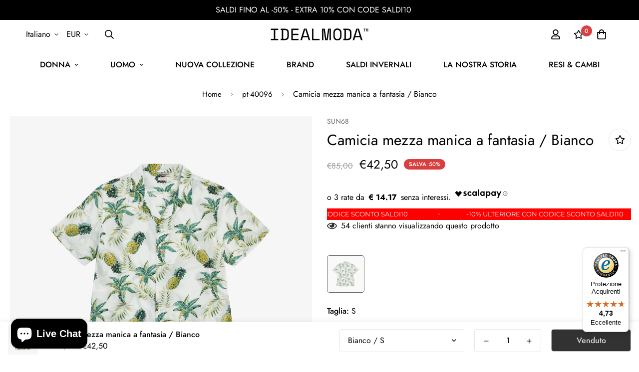

--- FILE ---
content_type: text/html; charset=utf-8
request_url: https://www.idealmoda.it/products/camicia-mezza-manica-a-fantasia-bianco
body_size: 68213
content:
<!doctype html>
<html
  class="no-js supports-no-cookies"
  lang="it"
  style="--sf-page-opacity: 0;"
  data-template="product"
  
>
<head>
	<meta charset="utf-8">
	<meta http-equiv="X-UA-Compatible" content="IE=edge">
	<meta name="viewport" content="width=device-width, initial-scale=1, maximum-scale=1.0, user-scalable=0">
	<meta name="theme-color" content="#000">

  <link rel="canonical" href="https://www.idealmoda.it/products/camicia-mezza-manica-a-fantasia-bianco"><link rel="preload" as="style" href="//www.idealmoda.it/cdn/shop/t/40/assets/product-template.css?v=41204420231589138731762516068"><link rel="preload" as="style" href="//www.idealmoda.it/cdn/shop/t/40/assets/theme.css?v=115527591105125494611762516068">


<link rel="dns-prefetch" href="https://www.idealmoda.it/products/camicia-mezza-manica-a-fantasia-bianco" crossorigin>
<link rel="dns-prefetch" href="https://cdn.shopify.com" crossorigin>
<link rel="preconnect" href="https://www.idealmoda.it/products/camicia-mezza-manica-a-fantasia-bianco" crossorigin>
<link rel="preconnect" href="https://cdn.shopify.com" crossorigin> 
<link rel="preload" as="style" href="//www.idealmoda.it/cdn/shop/t/40/assets/chunk.css?v=130229992099673252891762516068">
<link rel="preload" as="style" href="//www.idealmoda.it/cdn/shop/t/40/assets/custom.css?v=22089276866263046521762516068">
<link rel="preload" as="script" href="//www.idealmoda.it/cdn/shop/t/40/assets/app.min.js?v=104572675554926883291762516068">
<link rel="preload" as="script" href="//www.idealmoda.it/cdn/shop/t/40/assets/foxkit-app.min.js?v=24097666997194630591762516068">
<link rel="preload" as="script" href="//www.idealmoda.it/cdn/shop/t/40/assets/lazysizes.min.js?v=49047110623560880631762516068">

  <link rel="shortcut icon" href="//www.idealmoda.it/cdn/shop/files/IM_avatar_riduzione_social_white_32x32.png?v=1694251342" type="image/png"><title>Camicia mezza manica a fantasia / Bianco</title><meta name="description" content="Camicia SUN68 da uomo a fantasia.Vestibilità regular modello mezza manica a fantasia.Brand Code: S30113-SHIRT CAMP COLLAR70% Cotone 30% Lino">
  <meta property="og:site_name" content="IDEALMODA">
<meta property="og:url" content="https://www.idealmoda.it/products/camicia-mezza-manica-a-fantasia-bianco">
<meta property="og:title" content="Camicia mezza manica a fantasia / Bianco">
<meta property="og:type" content="product">
<meta property="og:description" content="Camicia SUN68 da uomo a fantasia.Vestibilità regular modello mezza manica a fantasia.Brand Code: S30113-SHIRT CAMP COLLAR70% Cotone 30% Lino"><meta property="og:image" content="http://www.idealmoda.it/cdn/shop/products/S30113_0137.jpg?v=1590152998">
<meta property="og:image:secure_url" content="https://www.idealmoda.it/cdn/shop/products/S30113_0137.jpg?v=1590152998">
<meta property="og:image:width" content="1200">
<meta property="og:image:height" content="1200"><meta property="og:price:amount" content="42,50">
<meta property="og:price:currency" content="EUR"><meta name="twitter:card" content="summary_large_image">
<meta name="twitter:title" content="Camicia mezza manica a fantasia / Bianco">
<meta name="twitter:description" content="Camicia SUN68 da uomo a fantasia.Vestibilità regular modello mezza manica a fantasia.Brand Code: S30113-SHIRT CAMP COLLAR70% Cotone 30% Lino">

  <style media="print" id="mn-font-style">
  @font-face {  font-family: SF-Heading-font;  font-weight:300;  src: url(https://cdn.shopify.com/s/files/1/0561/2742/2636/files/Jost-Light.ttf?v=1618297125);  font-display: swap;}@font-face {  font-family: SF-Heading-font;  font-weight:400;  src: url(https://cdn.shopify.com/s/files/1/0561/2742/2636/files/Jost-Regular.ttf?v=1618297125);  font-display: swap;}@font-face {  font-family: SF-Heading-font;  font-weight:500;  src: url(https://cdn.shopify.com/s/files/1/0561/2742/2636/files/Jost-Medium.ttf?v=1618297125);  font-display: swap;}@font-face {  font-family: SF-Heading-font;  font-weight:600;  src: url(https://cdn.shopify.com/s/files/1/0561/2742/2636/files/Jost-SemiBold.ttf?v=1618297125);  font-display: swap;}@font-face {  font-family: SF-Heading-font;  font-weight:700;  src: url(https://cdn.shopify.com/s/files/1/0561/2742/2636/files/Jost-Bold.ttf?v=1618297125);  font-display: swap;}:root {  --font-stack-header: SF-Heading-font;  --font-weight-header: 400;}@font-face {  font-family: SF-Body-font;  font-weight:300;  src: url(https://cdn.shopify.com/s/files/1/0561/2742/2636/files/Jost-Light.ttf?v=1618297125);  font-display: swap;}@font-face {  font-family: SF-Body-font;  font-weight:400;  src: url(https://cdn.shopify.com/s/files/1/0561/2742/2636/files/Jost-Regular.ttf?v=1618297125);  font-display: swap;}@font-face {  font-family: SF-Body-font;  font-weight:500;  src: url(https://cdn.shopify.com/s/files/1/0561/2742/2636/files/Jost-Medium.ttf?v=1618297125);  font-display: swap;}@font-face {  font-family: SF-Body-font;  font-weight:600;  src: url(https://cdn.shopify.com/s/files/1/0561/2742/2636/files/Jost-SemiBold.ttf?v=1618297125);  font-display: swap;}@font-face {  font-family: SF-Body-font;  font-weight:700;  src: url(https://cdn.shopify.com/s/files/1/0561/2742/2636/files/Jost-Bold.ttf?v=1618297125);  font-display: swap;}:root {  --font-stack-body: 'SF-Body-font';  --font-weight-body: 400;;}
</style>

  <style media="print" id="mn-critical-css">
  html{font-size:calc(var(--font-base-size,16) * 1px)}body{font-family:var(--font-stack-body)!important;font-weight:var(--font-weight-body);font-style:var(--font-style-body);color:var(--color-body-text);font-size:calc(var(--font-base-size,16) * 1px);line-height:calc(var(--base-line-height) * 1px);scroll-behavior:smooth}body .h1,body .h2,body .h3,body .h4,body .h5,body .h6,body h1,body h2,body h3,body h4,body h5,body h6{font-family:var(--font-stack-header);font-weight:var(--font-weight-header);font-style:var(--font-style-header);color:var(--color-heading-text);line-height:normal}body .h1,body h1{font-size:calc(((var(--font-h1-mobile))/ (var(--font-base-size))) * 1rem)}body .h2,body h2{font-size:calc(((var(--font-h2-mobile))/ (var(--font-base-size))) * 1rem)}body .h3,body h3{font-size:calc(((var(--font-h3-mobile))/ (var(--font-base-size))) * 1rem)}body .h4,body h4{font-size:calc(((var(--font-h4-mobile))/ (var(--font-base-size))) * 1rem)}body .h5,body h5{font-size:calc(((var(--font-h5-mobile))/ (var(--font-base-size))) * 1rem)}body .h6,body h6{font-size:calc(((var(--font-h6-mobile))/ (var(--font-base-size))) * 1rem);line-height:1.4}@media only screen and (min-width:768px){body .h1,body h1{font-size:calc(((var(--font-h1-desktop))/ (var(--font-base-size))) * 1rem)}body .h2,body h2{font-size:calc(((var(--font-h2-desktop))/ (var(--font-base-size))) * 1rem)}body .h3,body h3{font-size:calc(((var(--font-h3-desktop))/ (var(--font-base-size))) * 1rem)}body .h4,body h4{font-size:calc(((var(--font-h4-desktop))/ (var(--font-base-size))) * 1rem)}body .h5,body h5{font-size:calc(((var(--font-h5-desktop))/ (var(--font-base-size))) * 1rem)}body .h6,body h6{font-size:calc(((var(--font-h6-desktop))/ (var(--font-base-size))) * 1rem)}}.swiper-wrapper{display:flex}.swiper-container:not(.swiper-container-initialized) .swiper-slide{width:calc(100% / var(--items,1));flex:0 0 auto}@media (max-width:1023px){.swiper-container:not(.swiper-container-initialized) .swiper-slide{min-width:40vw;flex:0 0 auto}}@media (max-width:767px){.swiper-container:not(.swiper-container-initialized) .swiper-slide{min-width:66vw;flex:0 0 auto}}.opacity-0{opacity:0}.opacity-100{opacity:1!important;}.placeholder-background{position:absolute;top:0;right:0;bottom:0;left:0;pointer-events:none}.placeholder-background--animation{background-color:#000;animation:placeholder-background-loading 1.5s infinite linear}[data-image-loading]{position:relative}[data-image-loading]:after{content:'';background-color:#000;animation:placeholder-background-loading 1.5s infinite linear;position:absolute;top:0;left:0;width:100%;height:100%;z-index:1}[data-image-loading] img.lazyload{opacity:0}[data-image-loading] img.lazyloaded{opacity:1}.no-js [data-image-loading]{animation-name:none}.lazyload--fade-in{opacity:0;transition:.25s all}.lazyload--fade-in.lazyloaded{opacity:1}@media (min-width:768px){.hidden.md\:block{display:block!important}.hidden.md\:flex{display:flex!important}.hidden.md\:grid{display:grid!important}}@media (min-width:1024px){.hidden.lg\:block{display:block!important}.hidden.lg\:flex{display:flex!important}.hidden.lg\:grid{display:grid!important}}@media (min-width:1280px){.hidden.xl\:block{display:block!important}.hidden.xl\:flex{display:flex!important}.hidden.xl\:grid{display:grid!important}}

  h1, .h1,
  h2, .h2,
  h3, .h3,
  h4, .h4,
  h5, .h5,
  h6, .h6 {
    letter-spacing: 0px;
  }
</style>

  <script>
  try{window.MinimogSettings=window.MinimogSettings||{},window.___mnag="userA"+(window.___mnag1||"")+"gent";var _mh=document.querySelector("header.sf-header__mobile"),_dh=document.querySelector("header.sf-header__desktop"),_innerWidth=window.innerWidth;function _shh(){_mh&&_dh||(_mh=document.querySelector("header.sf-header__mobile"),_dh=document.querySelector("header.sf-header__desktop"));var e=window.innerWidth<1024?_mh:_dh;e&&(e.classList.contains("logo-center__2l")?(document.documentElement.style.setProperty("--sf-header-height",e.offsetHeight+"px"),window.MinimogSettings.headerHeight=e.offsetHeight):(e.classList.contains("logo-left__2l"),document.documentElement.style.setProperty("--sf-header-height",e.offsetHeight+"px"),window.MinimogSettings.headerHeight=e.offsetHeight))}function _stbh(){var e=document.querySelector(".sf-topbar");e&&(document.documentElement.style.setProperty("--sf-topbar-height",e.offsetHeight+"px"),window.MinimogSettings.topbarHeight=e.offsetHeight)}function _sah(){var e=document.querySelector(".announcement-bar");e&&(document.documentElement.style.setProperty("--sf-announcement-height",e.offsetHeight+"px"),window.MinimogSettings.topbarHeight=e.offsetHeight)}function _smcp(){var e=document.documentElement.dataset.template;window.innerWidth>=1024?_dh&&"true"===_dh.dataset.transparent&&("index"!==e&&"collection"!==e||document.documentElement.style.setProperty("--main-content-padding-top","0px")):document.documentElement.style.removeProperty("--main-content-padding-top")}function _sp(){_shh(),_stbh(),_sah(),_smcp();var e=document.querySelector(".sf-header");e&&e.classList.add("opacity-100"),document.documentElement.style.setProperty("--sf-page-opacity","1")}window.addEventListener("resize",_shh),window.addEventListener("resize",_stbh),window.addEventListener("resize",_sah),window.addEventListener("resize",_smcp),document.documentElement.className=document.documentElement.className.replace("supports-no-cookies","supports-cookies").replace("no-js","js")}catch(e){console.warn("Failed to execute critical scripts",e)}try{var _nu=navigator[window.___mnag],_psas=[{b:"ome-Li",c:"ghth",d:"ouse",a:"Chr"},{d:"hts",a:"Sp",c:"nsig",b:"eed I"},{b:" Lin",d:"6_64",a:"X11;",c:"ux x8"}];function __fn(e){return Object.keys(_psas[e]).sort().reduce((function(t,n){return t+_psas[e][n]}),"")}var __isPSA=_nu.indexOf(__fn(0))>-1||_nu.indexOf(__fn(1))>-1||_nu.indexOf(__fn(2))>-1;window.___mnag="!1",_psas=null}catch(e){__isPSA=!1,_psas=null;window.___mnag="!1"}function _sli(){Array.from(document.querySelectorAll("img")).splice(0,10).forEach((function(e){e.dataset.src&&(e.src=e.dataset.src.replace("_{width}x","_200x"),e.style.opacity=1)})),Array.from(document.querySelectorAll(".lazyload[data-bg]")).splice(0,5).forEach((function(e){e.dataset.bg&&(e.style.backgroundImage="url("+e.dataset.bg+")",e.style.backgroundSize="cover")}))}function afnc(){var e=document.getElementById("mn-critical-css"),t=document.getElementById("mn-font-style");e&&(e.media="all"),t&&(t.media="all")}function __as(e){e.rel="stylesheet",e.media="all",e.removeAttribute("onload")}function __otsl(e){__as(e),"loading"!==document.readyState?_sp():document.addEventListener("DOMContentLoaded",_sp)}function __ocsl(e){__isPSA||__as(e)}document.addEventListener("DOMContentLoaded",(function(){function e(e){var t=e.dataset.imageLoading?e:e.closest("[data-image-loading]");t&&t.removeAttribute("data-image-loading")}__isPSA?"loading"!==document.readyState?_sli():document.addEventListener("DOMContentLoaded",_sli):(document.addEventListener("lazyloaded",(function(t){var n=t.target;if(e(n),n.dataset.bgset){var o=n.querySelector(".lazyloaded");o&&(n.setAttribute("alt",n.dataset.alt||"lazysize-img"),n.setAttribute("src",o.dataset.src||n.dataset.bg||""))}})),document.querySelectorAll(".lazyloaded").forEach(e))})),__isPSA||afnc(),window.__isPSA=__isPSA;
</script>

  <style data-shopify>:root {		/* BODY */		--base-line-height: 28;		/* PRIMARY COLORS */		--color-primary: #000;		--plyr-color-main: #000;		--color-primary-darker: #333333;		/* TEXT COLORS */		--color-body-text: #000000;		--color-heading-text: #000000;		--color-sub-text: #666666;		--color-text-link: #000000;		--color-text-link-hover: #999999;		/* BUTTON COLORS */		--color-btn-bg:  #000000;		--color-btn-bg-hover: #000000;		--color-btn-text: #ffffff;		--color-btn-text-hover: #ffffff;		--btn-letter-spacing: 0px;		--btn-border-radius: 5px;		--btn-border-width: 1px;		--btn-line-height: 23px;				/* PRODUCT COLORS */		--product-title-color: #000000;		--product-sale-price-color: #9b9b9b;		--product-regular-price-color: #000000;		--product-type-color: #9b9b9b;		--product-desc-color: #666666;		/* TOPBAR COLORS */		--color-topbar-background: #da3f3f;		--color-topbar-text: #fff;		/* MENU BAR COLORS */		--color-menu-background: #000;		--color-menu-text: #fff;		/* BORDER COLORS */		--color-border: #e6e6e6;		/* FOOTER COLORS */		--color-footer-text: #000;		--color-footer-subtext: #666666;		--color-footer-background: #f5f5f5;		--color-footer-link: #666666;		--color-footer-link-hover: #000000;		--color-footer-background-mobile: #F5F5F5;		/* FOOTER BOTTOM COLORS */		--color-footer-bottom-text: #666666;		--color-footer-bottom-background: #f5f5f5;		--color-footer-bottom-background-mobile: #F5F5F5;		/* HEADER */		--color-header-text: #000000;		--color-header-transparent-text: #000000;		--color-main-background: #fff;		--color-field-background: #f8f8f8;		--color-header-background: #ffffff;		--color-cart-wishlist-count: #ffffff;		--bg-cart-wishlist-count: #da3f3f;		--swatch-item-background-default: #f7f8fa;		--text-gray-400: #777777;		--text-gray-9b: #9b9b9b;		--text-black: #000000;		--text-white: #ffffff;		--bg-gray-400: #f7f8fa;		--bg-black: #000000;		--rounded-full: 9999px;		--border-color-1: #eeeeee;		--border-color-2: #b2b2b2;		--border-color-3: #d2d2d2;		--border-color-4: #737373;		--color-secondary: #666666;		--color-success: #3a8735;		--color-warning: #ff706b;		--color-info: #959595;		--color-disabled: #cecece;		--bg-disabled: #f7f7f7;		--bg-hover: #737373;		--bg-color-tooltip: #000000;		--text-color-tooltip: #ffffff;		--color-image-overlay: #000000;		--opacity-image-overlay: 0.2;		--theme-shadow: 0 5px 15px 0 rgba(0, 0, 0, 0.07);    --arrow-select-box: url(//www.idealmoda.it/cdn/shop/t/40/assets/ar-down.svg?v=92728264558441377851762516068);		/* FONT SIZES */		--font-base-size: 16;		--font-btn-size: 16px;		--font-btn-weight: 500;		--font-h1-desktop: 48;		--font-h1-mobile: 45;		--font-h2-desktop: 37;		--font-h2-mobile: 34;		--font-h3-desktop: 28;		--font-h3-mobile: 25;		--font-h4-desktop: 24;		--font-h4-mobile: 22;		--font-h5-desktop: 20;		--font-h5-mobile: 18;		--font-h6-desktop: 19;		--font-h6-mobile: 17;    --arrow-down-url: url(//www.idealmoda.it/cdn/shop/t/40/assets/arrow-down.svg?v=157552497485556416461762516068);    --arrow-down-white-url: url(//www.idealmoda.it/cdn/shop/t/40/assets/arrow-down-white.svg?v=70535736727834135531762516068);    --product-title-line-clamp: unset	}
</style><link media="print" onload="this.media = 'all'" rel="stylesheet" href="//www.idealmoda.it/cdn/shop/t/40/assets/product-template.css?v=41204420231589138731762516068"><link as="style" rel="preload" href="//www.idealmoda.it/cdn/shop/t/40/assets/theme.css?v=115527591105125494611762516068" onload="__otsl(this)">
<link as="style" rel="preload" href="//www.idealmoda.it/cdn/shop/t/40/assets/chunk.css?v=130229992099673252891762516068" onload="__ocsl(this)">
<link type="text/css" href="//www.idealmoda.it/cdn/shop/t/40/assets/custom.css?v=22089276866263046521762516068" rel="stylesheet">

<style data-shopify>body {
    --container-width: 1280;
    --fluid-container-width: 1620px;
    --fluid-container-offset: 65px;
    background-color: #fff;
  }.sf__index-icon-box-1 .sf-icon-box__text .sf__btn.sf__btn-link {  padding: 0;  font-weight: 400;}.sf__index-icon-box-1 .sf-icon-box__text .sf__btn.sf__btn-link::before {  background-color: rgba(0, 0, 0, 0.25);  height: 1px;}.sf__index-icon-box-1 .sf-icon-box__text .sf__btn.sf__btn-link::after {  height: 1px;}.sf__index-img-with-text .section-my {  margin-top: -30px;}.sf__pcard-vendor {  font-weight: 500;}.sf__footer-form-newsletter input.form-control {  background: #fff;}.sf__index-img-with-text .sf-custom__grid {  margin-top: 0;}.sf__index-icon-box-2 .sf-icon-box__text h3 {  line-height: 26px;  font-weight: 500;  font-size: 20px;}@media (min-width: 1536px) {  .sf__index-img-with-text .content__box h3 {    font-size: 100px;    line-height: 100px;    margin-bottom: 30px;  }  .sf__index-img-with-text .content__box p {    line-height: 32px;  }}@media (max-width: 1279px) {  .sf__index-img-with-text .section-my {    margin-top: 0;  }}@media (max-width: 767px) {  .sf__index-img-with-text .content__box h3 {    font-size: 36px;    line-height: 52px;  }  .sf__index-img-with-text .content__box .content__subheading {    margin-bottom: 5px;  }  .sf__index-img-with-text .content__box div {    margin-bottom: 15px;  }  .sf__index-img-with-text .section-my {    padding-left: 0;    padding-right: 0;  }  .sf__index-img-with-text .content__box {    text-align: center;    margin-top: 25px;    padding-left: 25px;    padding-right: 25px;  }}@media (min-width: 768px) {  .sf__index-icon-box-2 .section-my {    padding-top: 45px;    padding-bottom: 45px;    margin-bottom: 0;    margin-top: 0;  }  .sf__index-icon-box-2 {    border-top: 1px solid #eee;  }}@media (min-width: 1024px) {  .sf__index-collection-list .collection-card__info h3 a {    font-weight: 400;    font-size: 24px;    line-height: 34px;    margin-bottom: 2px;  }}@media (max-width: 576px) {  .sf__index-featured-collection .sf__featured-collection-button a.sf__btn {    width: 100%;  }  .sf__index-icon-box-2 .sf-icon-box__text h3 {    font-size: 18px;    margin-bottom: 2px;  }}
</style>

  <script src="//www.idealmoda.it/cdn/shop/t/40/assets/jquery.min.js?v=74721525869110791951762516068" type="text/javascript"></script>
  
  
  <script>
  const boostSDAssetFileURL = "\/\/www.idealmoda.it\/cdn\/shop\/t\/40\/assets\/boost_sd_assets_file_url.gif?v=7335";
  window.boostSDAssetFileURL = boostSDAssetFileURL;

  if (window.boostSDAppConfig) {
    window.boostSDAppConfig.generalSettings.custom_js_asset_url = "//www.idealmoda.it/cdn/shop/t/40/assets/boost-sd-custom.js?v=160962118398746674481762516068";
    window.boostSDAppConfig.generalSettings.custom_css_asset_url = "//www.idealmoda.it/cdn/shop/t/40/assets/boost-sd-custom.css?v=93922324714455177501762516068";
  }

  
</script>

    <script>window.performance && window.performance.mark && window.performance.mark('shopify.content_for_header.start');</script><meta name="google-site-verification" content="KEJFtI1bqSNHorDmCzYMNbXh8ELf5zdTune_virbX_E">
<meta id="shopify-digital-wallet" name="shopify-digital-wallet" content="/10255335460/digital_wallets/dialog">
<meta name="shopify-checkout-api-token" content="d7ba0d1e0e7108d4ea29f09d12af7aaf">
<meta id="in-context-paypal-metadata" data-shop-id="10255335460" data-venmo-supported="false" data-environment="production" data-locale="it_IT" data-paypal-v4="true" data-currency="EUR">
<link rel="alternate" hreflang="x-default" href="https://www.idealmoda.it/products/camicia-mezza-manica-a-fantasia-bianco">
<link rel="alternate" hreflang="it" href="https://www.idealmoda.it/products/camicia-mezza-manica-a-fantasia-bianco">
<link rel="alternate" hreflang="en-AE" href="https://www.idealmoda.com/products/camicia-mezza-manica-a-fantasia-bianco">
<link rel="alternate" hreflang="en-AF" href="https://www.idealmoda.com/products/camicia-mezza-manica-a-fantasia-bianco">
<link rel="alternate" hreflang="en-AL" href="https://www.idealmoda.com/products/camicia-mezza-manica-a-fantasia-bianco">
<link rel="alternate" hreflang="en-AT" href="https://www.idealmoda.com/products/camicia-mezza-manica-a-fantasia-bianco">
<link rel="alternate" hreflang="en-AU" href="https://www.idealmoda.com/products/camicia-mezza-manica-a-fantasia-bianco">
<link rel="alternate" hreflang="en-BE" href="https://www.idealmoda.com/products/camicia-mezza-manica-a-fantasia-bianco">
<link rel="alternate" hreflang="en-BG" href="https://www.idealmoda.com/products/camicia-mezza-manica-a-fantasia-bianco">
<link rel="alternate" hreflang="en-BT" href="https://www.idealmoda.com/products/camicia-mezza-manica-a-fantasia-bianco">
<link rel="alternate" hreflang="en-CA" href="https://www.idealmoda.com/products/camicia-mezza-manica-a-fantasia-bianco">
<link rel="alternate" hreflang="en-CH" href="https://www.idealmoda.com/products/camicia-mezza-manica-a-fantasia-bianco">
<link rel="alternate" hreflang="en-CN" href="https://www.idealmoda.com/products/camicia-mezza-manica-a-fantasia-bianco">
<link rel="alternate" hreflang="en-CY" href="https://www.idealmoda.com/products/camicia-mezza-manica-a-fantasia-bianco">
<link rel="alternate" hreflang="en-CZ" href="https://www.idealmoda.com/products/camicia-mezza-manica-a-fantasia-bianco">
<link rel="alternate" hreflang="en-DE" href="https://www.idealmoda.com/products/camicia-mezza-manica-a-fantasia-bianco">
<link rel="alternate" hreflang="en-DK" href="https://www.idealmoda.com/products/camicia-mezza-manica-a-fantasia-bianco">
<link rel="alternate" hreflang="en-EE" href="https://www.idealmoda.com/products/camicia-mezza-manica-a-fantasia-bianco">
<link rel="alternate" hreflang="en-ES" href="https://www.idealmoda.com/products/camicia-mezza-manica-a-fantasia-bianco">
<link rel="alternate" hreflang="en-FI" href="https://www.idealmoda.com/products/camicia-mezza-manica-a-fantasia-bianco">
<link rel="alternate" hreflang="en-FR" href="https://www.idealmoda.com/products/camicia-mezza-manica-a-fantasia-bianco">
<link rel="alternate" hreflang="en-GB" href="https://www.idealmoda.com/products/camicia-mezza-manica-a-fantasia-bianco">
<link rel="alternate" hreflang="en-GR" href="https://www.idealmoda.com/products/camicia-mezza-manica-a-fantasia-bianco">
<link rel="alternate" hreflang="en-HK" href="https://www.idealmoda.com/products/camicia-mezza-manica-a-fantasia-bianco">
<link rel="alternate" hreflang="en-HR" href="https://www.idealmoda.com/products/camicia-mezza-manica-a-fantasia-bianco">
<link rel="alternate" hreflang="en-HU" href="https://www.idealmoda.com/products/camicia-mezza-manica-a-fantasia-bianco">
<link rel="alternate" hreflang="en-IE" href="https://www.idealmoda.com/products/camicia-mezza-manica-a-fantasia-bianco">
<link rel="alternate" hreflang="en-IL" href="https://www.idealmoda.com/products/camicia-mezza-manica-a-fantasia-bianco">
<link rel="alternate" hreflang="en-IQ" href="https://www.idealmoda.com/products/camicia-mezza-manica-a-fantasia-bianco">
<link rel="alternate" hreflang="en-JO" href="https://www.idealmoda.com/products/camicia-mezza-manica-a-fantasia-bianco">
<link rel="alternate" hreflang="en-JP" href="https://www.idealmoda.com/products/camicia-mezza-manica-a-fantasia-bianco">
<link rel="alternate" hreflang="en-KH" href="https://www.idealmoda.com/products/camicia-mezza-manica-a-fantasia-bianco">
<link rel="alternate" hreflang="en-KR" href="https://www.idealmoda.com/products/camicia-mezza-manica-a-fantasia-bianco">
<link rel="alternate" hreflang="en-LI" href="https://www.idealmoda.com/products/camicia-mezza-manica-a-fantasia-bianco">
<link rel="alternate" hreflang="en-LT" href="https://www.idealmoda.com/products/camicia-mezza-manica-a-fantasia-bianco">
<link rel="alternate" hreflang="en-LU" href="https://www.idealmoda.com/products/camicia-mezza-manica-a-fantasia-bianco">
<link rel="alternate" hreflang="en-LV" href="https://www.idealmoda.com/products/camicia-mezza-manica-a-fantasia-bianco">
<link rel="alternate" hreflang="en-MT" href="https://www.idealmoda.com/products/camicia-mezza-manica-a-fantasia-bianco">
<link rel="alternate" hreflang="en-NI" href="https://www.idealmoda.com/products/camicia-mezza-manica-a-fantasia-bianco">
<link rel="alternate" hreflang="en-NL" href="https://www.idealmoda.com/products/camicia-mezza-manica-a-fantasia-bianco">
<link rel="alternate" hreflang="en-NP" href="https://www.idealmoda.com/products/camicia-mezza-manica-a-fantasia-bianco">
<link rel="alternate" hreflang="en-PG" href="https://www.idealmoda.com/products/camicia-mezza-manica-a-fantasia-bianco">
<link rel="alternate" hreflang="en-PL" href="https://www.idealmoda.com/products/camicia-mezza-manica-a-fantasia-bianco">
<link rel="alternate" hreflang="en-PT" href="https://www.idealmoda.com/products/camicia-mezza-manica-a-fantasia-bianco">
<link rel="alternate" hreflang="en-RO" href="https://www.idealmoda.com/products/camicia-mezza-manica-a-fantasia-bianco">
<link rel="alternate" hreflang="en-RU" href="https://www.idealmoda.com/products/camicia-mezza-manica-a-fantasia-bianco">
<link rel="alternate" hreflang="en-SE" href="https://www.idealmoda.com/products/camicia-mezza-manica-a-fantasia-bianco">
<link rel="alternate" hreflang="en-SG" href="https://www.idealmoda.com/products/camicia-mezza-manica-a-fantasia-bianco">
<link rel="alternate" hreflang="en-SI" href="https://www.idealmoda.com/products/camicia-mezza-manica-a-fantasia-bianco">
<link rel="alternate" hreflang="en-SK" href="https://www.idealmoda.com/products/camicia-mezza-manica-a-fantasia-bianco">
<link rel="alternate" hreflang="en-TC" href="https://www.idealmoda.com/products/camicia-mezza-manica-a-fantasia-bianco">
<link rel="alternate" hreflang="en-TL" href="https://www.idealmoda.com/products/camicia-mezza-manica-a-fantasia-bianco">
<link rel="alternate" hreflang="en-VN" href="https://www.idealmoda.com/products/camicia-mezza-manica-a-fantasia-bianco">
<link rel="alternate" hreflang="en-YE" href="https://www.idealmoda.com/products/camicia-mezza-manica-a-fantasia-bianco">
<link rel="alternate" hreflang="en-US" href="https://www.idealmoda.com/products/camicia-mezza-manica-a-fantasia-bianco">
<link rel="alternate" hreflang="en-MD" href="https://www.idealmoda.com/products/camicia-mezza-manica-a-fantasia-bianco">
<link rel="alternate" hreflang="en-KZ" href="https://www.idealmoda.com/products/camicia-mezza-manica-a-fantasia-bianco">
<link rel="alternate" hreflang="en-AD" href="https://www.idealmoda.com/products/camicia-mezza-manica-a-fantasia-bianco">
<link rel="alternate" hreflang="en-BY" href="https://www.idealmoda.com/products/camicia-mezza-manica-a-fantasia-bianco">
<link rel="alternate" hreflang="en-BA" href="https://www.idealmoda.com/products/camicia-mezza-manica-a-fantasia-bianco">
<link rel="alternate" hreflang="en-VA" href="https://www.idealmoda.com/products/camicia-mezza-manica-a-fantasia-bianco">
<link rel="alternate" hreflang="en-GI" href="https://www.idealmoda.com/products/camicia-mezza-manica-a-fantasia-bianco">
<link rel="alternate" hreflang="en-GG" href="https://www.idealmoda.com/products/camicia-mezza-manica-a-fantasia-bianco">
<link rel="alternate" hreflang="en-IS" href="https://www.idealmoda.com/products/camicia-mezza-manica-a-fantasia-bianco">
<link rel="alternate" hreflang="en-IM" href="https://www.idealmoda.com/products/camicia-mezza-manica-a-fantasia-bianco">
<link rel="alternate" hreflang="en-AX" href="https://www.idealmoda.com/products/camicia-mezza-manica-a-fantasia-bianco">
<link rel="alternate" hreflang="en-FO" href="https://www.idealmoda.com/products/camicia-mezza-manica-a-fantasia-bianco">
<link rel="alternate" hreflang="en-JE" href="https://www.idealmoda.com/products/camicia-mezza-manica-a-fantasia-bianco">
<link rel="alternate" hreflang="en-XK" href="https://www.idealmoda.com/products/camicia-mezza-manica-a-fantasia-bianco">
<link rel="alternate" hreflang="en-MK" href="https://www.idealmoda.com/products/camicia-mezza-manica-a-fantasia-bianco">
<link rel="alternate" hreflang="en-ME" href="https://www.idealmoda.com/products/camicia-mezza-manica-a-fantasia-bianco">
<link rel="alternate" hreflang="en-NO" href="https://www.idealmoda.com/products/camicia-mezza-manica-a-fantasia-bianco">
<link rel="alternate" hreflang="en-SM" href="https://www.idealmoda.com/products/camicia-mezza-manica-a-fantasia-bianco">
<link rel="alternate" hreflang="en-RS" href="https://www.idealmoda.com/products/camicia-mezza-manica-a-fantasia-bianco">
<link rel="alternate" hreflang="en-SJ" href="https://www.idealmoda.com/products/camicia-mezza-manica-a-fantasia-bianco">
<link rel="alternate" hreflang="en-UA" href="https://www.idealmoda.com/products/camicia-mezza-manica-a-fantasia-bianco">
<link rel="alternate" hreflang="en-DZ" href="https://www.idealmoda.com/products/camicia-mezza-manica-a-fantasia-bianco">
<link rel="alternate" hreflang="en-AO" href="https://www.idealmoda.com/products/camicia-mezza-manica-a-fantasia-bianco">
<link rel="alternate" hreflang="en-BJ" href="https://www.idealmoda.com/products/camicia-mezza-manica-a-fantasia-bianco">
<link rel="alternate" hreflang="en-BW" href="https://www.idealmoda.com/products/camicia-mezza-manica-a-fantasia-bianco">
<link rel="alternate" hreflang="en-BF" href="https://www.idealmoda.com/products/camicia-mezza-manica-a-fantasia-bianco">
<link rel="alternate" hreflang="en-BI" href="https://www.idealmoda.com/products/camicia-mezza-manica-a-fantasia-bianco">
<link rel="alternate" hreflang="en-CM" href="https://www.idealmoda.com/products/camicia-mezza-manica-a-fantasia-bianco">
<link rel="alternate" hreflang="en-CV" href="https://www.idealmoda.com/products/camicia-mezza-manica-a-fantasia-bianco">
<link rel="alternate" hreflang="en-TD" href="https://www.idealmoda.com/products/camicia-mezza-manica-a-fantasia-bianco">
<link rel="alternate" hreflang="en-KM" href="https://www.idealmoda.com/products/camicia-mezza-manica-a-fantasia-bianco">
<link rel="alternate" hreflang="en-CD" href="https://www.idealmoda.com/products/camicia-mezza-manica-a-fantasia-bianco">
<link rel="alternate" hreflang="en-CG" href="https://www.idealmoda.com/products/camicia-mezza-manica-a-fantasia-bianco">
<link rel="alternate" hreflang="en-CI" href="https://www.idealmoda.com/products/camicia-mezza-manica-a-fantasia-bianco">
<link rel="alternate" hreflang="en-EG" href="https://www.idealmoda.com/products/camicia-mezza-manica-a-fantasia-bianco">
<link rel="alternate" hreflang="en-ER" href="https://www.idealmoda.com/products/camicia-mezza-manica-a-fantasia-bianco">
<link rel="alternate" hreflang="en-SZ" href="https://www.idealmoda.com/products/camicia-mezza-manica-a-fantasia-bianco">
<link rel="alternate" hreflang="en-ET" href="https://www.idealmoda.com/products/camicia-mezza-manica-a-fantasia-bianco">
<link rel="alternate" hreflang="en-GA" href="https://www.idealmoda.com/products/camicia-mezza-manica-a-fantasia-bianco">
<link rel="alternate" hreflang="en-GM" href="https://www.idealmoda.com/products/camicia-mezza-manica-a-fantasia-bianco">
<link rel="alternate" hreflang="en-GH" href="https://www.idealmoda.com/products/camicia-mezza-manica-a-fantasia-bianco">
<link rel="alternate" hreflang="en-DJ" href="https://www.idealmoda.com/products/camicia-mezza-manica-a-fantasia-bianco">
<link rel="alternate" hreflang="en-GN" href="https://www.idealmoda.com/products/camicia-mezza-manica-a-fantasia-bianco">
<link rel="alternate" hreflang="en-GQ" href="https://www.idealmoda.com/products/camicia-mezza-manica-a-fantasia-bianco">
<link rel="alternate" hreflang="en-GW" href="https://www.idealmoda.com/products/camicia-mezza-manica-a-fantasia-bianco">
<link rel="alternate" hreflang="en-AC" href="https://www.idealmoda.com/products/camicia-mezza-manica-a-fantasia-bianco">
<link rel="alternate" hreflang="en-KE" href="https://www.idealmoda.com/products/camicia-mezza-manica-a-fantasia-bianco">
<link rel="alternate" hreflang="en-LS" href="https://www.idealmoda.com/products/camicia-mezza-manica-a-fantasia-bianco">
<link rel="alternate" hreflang="en-LR" href="https://www.idealmoda.com/products/camicia-mezza-manica-a-fantasia-bianco">
<link rel="alternate" hreflang="en-LY" href="https://www.idealmoda.com/products/camicia-mezza-manica-a-fantasia-bianco">
<link rel="alternate" hreflang="en-MG" href="https://www.idealmoda.com/products/camicia-mezza-manica-a-fantasia-bianco">
<link rel="alternate" hreflang="en-MW" href="https://www.idealmoda.com/products/camicia-mezza-manica-a-fantasia-bianco">
<link rel="alternate" hreflang="en-ML" href="https://www.idealmoda.com/products/camicia-mezza-manica-a-fantasia-bianco">
<link rel="alternate" hreflang="en-MA" href="https://www.idealmoda.com/products/camicia-mezza-manica-a-fantasia-bianco">
<link rel="alternate" hreflang="en-MR" href="https://www.idealmoda.com/products/camicia-mezza-manica-a-fantasia-bianco">
<link rel="alternate" hreflang="en-MU" href="https://www.idealmoda.com/products/camicia-mezza-manica-a-fantasia-bianco">
<link rel="alternate" hreflang="en-YT" href="https://www.idealmoda.com/products/camicia-mezza-manica-a-fantasia-bianco">
<link rel="alternate" hreflang="en-MZ" href="https://www.idealmoda.com/products/camicia-mezza-manica-a-fantasia-bianco">
<link rel="alternate" hreflang="en-NA" href="https://www.idealmoda.com/products/camicia-mezza-manica-a-fantasia-bianco">
<link rel="alternate" hreflang="en-NE" href="https://www.idealmoda.com/products/camicia-mezza-manica-a-fantasia-bianco">
<link rel="alternate" hreflang="en-NG" href="https://www.idealmoda.com/products/camicia-mezza-manica-a-fantasia-bianco">
<link rel="alternate" hreflang="en-CF" href="https://www.idealmoda.com/products/camicia-mezza-manica-a-fantasia-bianco">
<link rel="alternate" hreflang="en-RE" href="https://www.idealmoda.com/products/camicia-mezza-manica-a-fantasia-bianco">
<link rel="alternate" hreflang="en-RW" href="https://www.idealmoda.com/products/camicia-mezza-manica-a-fantasia-bianco">
<link rel="alternate" hreflang="en-EH" href="https://www.idealmoda.com/products/camicia-mezza-manica-a-fantasia-bianco">
<link rel="alternate" hreflang="en-SH" href="https://www.idealmoda.com/products/camicia-mezza-manica-a-fantasia-bianco">
<link rel="alternate" hreflang="en-ST" href="https://www.idealmoda.com/products/camicia-mezza-manica-a-fantasia-bianco">
<link rel="alternate" hreflang="en-SN" href="https://www.idealmoda.com/products/camicia-mezza-manica-a-fantasia-bianco">
<link rel="alternate" hreflang="en-SC" href="https://www.idealmoda.com/products/camicia-mezza-manica-a-fantasia-bianco">
<link rel="alternate" hreflang="en-SL" href="https://www.idealmoda.com/products/camicia-mezza-manica-a-fantasia-bianco">
<link rel="alternate" hreflang="en-SO" href="https://www.idealmoda.com/products/camicia-mezza-manica-a-fantasia-bianco">
<link rel="alternate" hreflang="en-SS" href="https://www.idealmoda.com/products/camicia-mezza-manica-a-fantasia-bianco">
<link rel="alternate" hreflang="en-ZA" href="https://www.idealmoda.com/products/camicia-mezza-manica-a-fantasia-bianco">
<link rel="alternate" hreflang="en-SD" href="https://www.idealmoda.com/products/camicia-mezza-manica-a-fantasia-bianco">
<link rel="alternate" hreflang="en-TZ" href="https://www.idealmoda.com/products/camicia-mezza-manica-a-fantasia-bianco">
<link rel="alternate" hreflang="en-TF" href="https://www.idealmoda.com/products/camicia-mezza-manica-a-fantasia-bianco">
<link rel="alternate" hreflang="en-IO" href="https://www.idealmoda.com/products/camicia-mezza-manica-a-fantasia-bianco">
<link rel="alternate" hreflang="en-TG" href="https://www.idealmoda.com/products/camicia-mezza-manica-a-fantasia-bianco">
<link rel="alternate" hreflang="en-TA" href="https://www.idealmoda.com/products/camicia-mezza-manica-a-fantasia-bianco">
<link rel="alternate" hreflang="en-TN" href="https://www.idealmoda.com/products/camicia-mezza-manica-a-fantasia-bianco">
<link rel="alternate" hreflang="en-UG" href="https://www.idealmoda.com/products/camicia-mezza-manica-a-fantasia-bianco">
<link rel="alternate" hreflang="en-ZM" href="https://www.idealmoda.com/products/camicia-mezza-manica-a-fantasia-bianco">
<link rel="alternate" hreflang="en-ZW" href="https://www.idealmoda.com/products/camicia-mezza-manica-a-fantasia-bianco">
<link rel="alternate" hreflang="en-AR" href="https://www.idealmoda.com/products/camicia-mezza-manica-a-fantasia-bianco">
<link rel="alternate" hreflang="en-BO" href="https://www.idealmoda.com/products/camicia-mezza-manica-a-fantasia-bianco">
<link rel="alternate" hreflang="en-BR" href="https://www.idealmoda.com/products/camicia-mezza-manica-a-fantasia-bianco">
<link rel="alternate" hreflang="en-CL" href="https://www.idealmoda.com/products/camicia-mezza-manica-a-fantasia-bianco">
<link rel="alternate" hreflang="en-CO" href="https://www.idealmoda.com/products/camicia-mezza-manica-a-fantasia-bianco">
<link rel="alternate" hreflang="en-EC" href="https://www.idealmoda.com/products/camicia-mezza-manica-a-fantasia-bianco">
<link rel="alternate" hreflang="en-GS" href="https://www.idealmoda.com/products/camicia-mezza-manica-a-fantasia-bianco">
<link rel="alternate" hreflang="en-GY" href="https://www.idealmoda.com/products/camicia-mezza-manica-a-fantasia-bianco">
<link rel="alternate" hreflang="en-GF" href="https://www.idealmoda.com/products/camicia-mezza-manica-a-fantasia-bianco">
<link rel="alternate" hreflang="en-FK" href="https://www.idealmoda.com/products/camicia-mezza-manica-a-fantasia-bianco">
<link rel="alternate" hreflang="en-PY" href="https://www.idealmoda.com/products/camicia-mezza-manica-a-fantasia-bianco">
<link rel="alternate" hreflang="en-PE" href="https://www.idealmoda.com/products/camicia-mezza-manica-a-fantasia-bianco">
<link rel="alternate" hreflang="en-SR" href="https://www.idealmoda.com/products/camicia-mezza-manica-a-fantasia-bianco">
<link rel="alternate" hreflang="en-UY" href="https://www.idealmoda.com/products/camicia-mezza-manica-a-fantasia-bianco">
<link rel="alternate" hreflang="en-VE" href="https://www.idealmoda.com/products/camicia-mezza-manica-a-fantasia-bianco">
<link rel="alternate" hreflang="en-SA" href="https://www.idealmoda.com/products/camicia-mezza-manica-a-fantasia-bianco">
<link rel="alternate" hreflang="en-AM" href="https://www.idealmoda.com/products/camicia-mezza-manica-a-fantasia-bianco">
<link rel="alternate" hreflang="en-AZ" href="https://www.idealmoda.com/products/camicia-mezza-manica-a-fantasia-bianco">
<link rel="alternate" hreflang="en-BH" href="https://www.idealmoda.com/products/camicia-mezza-manica-a-fantasia-bianco">
<link rel="alternate" hreflang="en-BD" href="https://www.idealmoda.com/products/camicia-mezza-manica-a-fantasia-bianco">
<link rel="alternate" hreflang="en-BN" href="https://www.idealmoda.com/products/camicia-mezza-manica-a-fantasia-bianco">
<link rel="alternate" hreflang="en-PH" href="https://www.idealmoda.com/products/camicia-mezza-manica-a-fantasia-bianco">
<link rel="alternate" hreflang="en-GE" href="https://www.idealmoda.com/products/camicia-mezza-manica-a-fantasia-bianco">
<link rel="alternate" hreflang="en-IN" href="https://www.idealmoda.com/products/camicia-mezza-manica-a-fantasia-bianco">
<link rel="alternate" hreflang="en-ID" href="https://www.idealmoda.com/products/camicia-mezza-manica-a-fantasia-bianco">
<link rel="alternate" hreflang="en-KG" href="https://www.idealmoda.com/products/camicia-mezza-manica-a-fantasia-bianco">
<link rel="alternate" hreflang="en-KW" href="https://www.idealmoda.com/products/camicia-mezza-manica-a-fantasia-bianco">
<link rel="alternate" hreflang="en-LA" href="https://www.idealmoda.com/products/camicia-mezza-manica-a-fantasia-bianco">
<link rel="alternate" hreflang="en-LB" href="https://www.idealmoda.com/products/camicia-mezza-manica-a-fantasia-bianco">
<link rel="alternate" hreflang="en-MO" href="https://www.idealmoda.com/products/camicia-mezza-manica-a-fantasia-bianco">
<link rel="alternate" hreflang="en-MY" href="https://www.idealmoda.com/products/camicia-mezza-manica-a-fantasia-bianco">
<link rel="alternate" hreflang="en-MV" href="https://www.idealmoda.com/products/camicia-mezza-manica-a-fantasia-bianco">
<link rel="alternate" hreflang="en-MN" href="https://www.idealmoda.com/products/camicia-mezza-manica-a-fantasia-bianco">
<link rel="alternate" hreflang="en-MM" href="https://www.idealmoda.com/products/camicia-mezza-manica-a-fantasia-bianco">
<link rel="alternate" hreflang="en-OM" href="https://www.idealmoda.com/products/camicia-mezza-manica-a-fantasia-bianco">
<link rel="alternate" hreflang="en-PK" href="https://www.idealmoda.com/products/camicia-mezza-manica-a-fantasia-bianco">
<link rel="alternate" hreflang="en-QA" href="https://www.idealmoda.com/products/camicia-mezza-manica-a-fantasia-bianco">
<link rel="alternate" hreflang="en-LK" href="https://www.idealmoda.com/products/camicia-mezza-manica-a-fantasia-bianco">
<link rel="alternate" hreflang="en-TJ" href="https://www.idealmoda.com/products/camicia-mezza-manica-a-fantasia-bianco">
<link rel="alternate" hreflang="en-TW" href="https://www.idealmoda.com/products/camicia-mezza-manica-a-fantasia-bianco">
<link rel="alternate" hreflang="en-PS" href="https://www.idealmoda.com/products/camicia-mezza-manica-a-fantasia-bianco">
<link rel="alternate" hreflang="en-TH" href="https://www.idealmoda.com/products/camicia-mezza-manica-a-fantasia-bianco">
<link rel="alternate" hreflang="en-TR" href="https://www.idealmoda.com/products/camicia-mezza-manica-a-fantasia-bianco">
<link rel="alternate" hreflang="en-TM" href="https://www.idealmoda.com/products/camicia-mezza-manica-a-fantasia-bianco">
<link rel="alternate" hreflang="en-UZ" href="https://www.idealmoda.com/products/camicia-mezza-manica-a-fantasia-bianco">
<link rel="alternate" hreflang="en-AI" href="https://www.idealmoda.com/products/camicia-mezza-manica-a-fantasia-bianco">
<link rel="alternate" hreflang="en-AG" href="https://www.idealmoda.com/products/camicia-mezza-manica-a-fantasia-bianco">
<link rel="alternate" hreflang="en-AW" href="https://www.idealmoda.com/products/camicia-mezza-manica-a-fantasia-bianco">
<link rel="alternate" hreflang="en-BS" href="https://www.idealmoda.com/products/camicia-mezza-manica-a-fantasia-bianco">
<link rel="alternate" hreflang="en-BB" href="https://www.idealmoda.com/products/camicia-mezza-manica-a-fantasia-bianco">
<link rel="alternate" hreflang="en-BZ" href="https://www.idealmoda.com/products/camicia-mezza-manica-a-fantasia-bianco">
<link rel="alternate" hreflang="en-BM" href="https://www.idealmoda.com/products/camicia-mezza-manica-a-fantasia-bianco">
<link rel="alternate" hreflang="en-CR" href="https://www.idealmoda.com/products/camicia-mezza-manica-a-fantasia-bianco">
<link rel="alternate" hreflang="en-CW" href="https://www.idealmoda.com/products/camicia-mezza-manica-a-fantasia-bianco">
<link rel="alternate" hreflang="en-DM" href="https://www.idealmoda.com/products/camicia-mezza-manica-a-fantasia-bianco">
<link rel="alternate" hreflang="en-SV" href="https://www.idealmoda.com/products/camicia-mezza-manica-a-fantasia-bianco">
<link rel="alternate" hreflang="en-JM" href="https://www.idealmoda.com/products/camicia-mezza-manica-a-fantasia-bianco">
<link rel="alternate" hreflang="en-GD" href="https://www.idealmoda.com/products/camicia-mezza-manica-a-fantasia-bianco">
<link rel="alternate" hreflang="en-GL" href="https://www.idealmoda.com/products/camicia-mezza-manica-a-fantasia-bianco">
<link rel="alternate" hreflang="en-GP" href="https://www.idealmoda.com/products/camicia-mezza-manica-a-fantasia-bianco">
<link rel="alternate" hreflang="en-GT" href="https://www.idealmoda.com/products/camicia-mezza-manica-a-fantasia-bianco">
<link rel="alternate" hreflang="en-HT" href="https://www.idealmoda.com/products/camicia-mezza-manica-a-fantasia-bianco">
<link rel="alternate" hreflang="en-HN" href="https://www.idealmoda.com/products/camicia-mezza-manica-a-fantasia-bianco">
<link rel="alternate" hreflang="en-KY" href="https://www.idealmoda.com/products/camicia-mezza-manica-a-fantasia-bianco">
<link rel="alternate" hreflang="en-VG" href="https://www.idealmoda.com/products/camicia-mezza-manica-a-fantasia-bianco">
<link rel="alternate" hreflang="en-MQ" href="https://www.idealmoda.com/products/camicia-mezza-manica-a-fantasia-bianco">
<link rel="alternate" hreflang="en-MX" href="https://www.idealmoda.com/products/camicia-mezza-manica-a-fantasia-bianco">
<link rel="alternate" hreflang="en-MS" href="https://www.idealmoda.com/products/camicia-mezza-manica-a-fantasia-bianco">
<link rel="alternate" hreflang="en-BQ" href="https://www.idealmoda.com/products/camicia-mezza-manica-a-fantasia-bianco">
<link rel="alternate" hreflang="en-PA" href="https://www.idealmoda.com/products/camicia-mezza-manica-a-fantasia-bianco">
<link rel="alternate" hreflang="en-DO" href="https://www.idealmoda.com/products/camicia-mezza-manica-a-fantasia-bianco">
<link rel="alternate" hreflang="en-KN" href="https://www.idealmoda.com/products/camicia-mezza-manica-a-fantasia-bianco">
<link rel="alternate" hreflang="en-LC" href="https://www.idealmoda.com/products/camicia-mezza-manica-a-fantasia-bianco">
<link rel="alternate" hreflang="en-MF" href="https://www.idealmoda.com/products/camicia-mezza-manica-a-fantasia-bianco">
<link rel="alternate" hreflang="en-VC" href="https://www.idealmoda.com/products/camicia-mezza-manica-a-fantasia-bianco">
<link rel="alternate" hreflang="en-BL" href="https://www.idealmoda.com/products/camicia-mezza-manica-a-fantasia-bianco">
<link rel="alternate" hreflang="en-PM" href="https://www.idealmoda.com/products/camicia-mezza-manica-a-fantasia-bianco">
<link rel="alternate" hreflang="en-SX" href="https://www.idealmoda.com/products/camicia-mezza-manica-a-fantasia-bianco">
<link rel="alternate" hreflang="en-TT" href="https://www.idealmoda.com/products/camicia-mezza-manica-a-fantasia-bianco">
<link rel="alternate" hreflang="en-FJ" href="https://www.idealmoda.com/products/camicia-mezza-manica-a-fantasia-bianco">
<link rel="alternate" hreflang="en-CX" href="https://www.idealmoda.com/products/camicia-mezza-manica-a-fantasia-bianco">
<link rel="alternate" hreflang="en-NF" href="https://www.idealmoda.com/products/camicia-mezza-manica-a-fantasia-bianco">
<link rel="alternate" hreflang="en-CC" href="https://www.idealmoda.com/products/camicia-mezza-manica-a-fantasia-bianco">
<link rel="alternate" hreflang="en-CK" href="https://www.idealmoda.com/products/camicia-mezza-manica-a-fantasia-bianco">
<link rel="alternate" hreflang="en-UM" href="https://www.idealmoda.com/products/camicia-mezza-manica-a-fantasia-bianco">
<link rel="alternate" hreflang="en-PN" href="https://www.idealmoda.com/products/camicia-mezza-manica-a-fantasia-bianco">
<link rel="alternate" hreflang="en-SB" href="https://www.idealmoda.com/products/camicia-mezza-manica-a-fantasia-bianco">
<link rel="alternate" hreflang="en-KI" href="https://www.idealmoda.com/products/camicia-mezza-manica-a-fantasia-bianco">
<link rel="alternate" hreflang="en-NR" href="https://www.idealmoda.com/products/camicia-mezza-manica-a-fantasia-bianco">
<link rel="alternate" hreflang="en-NU" href="https://www.idealmoda.com/products/camicia-mezza-manica-a-fantasia-bianco">
<link rel="alternate" hreflang="en-NC" href="https://www.idealmoda.com/products/camicia-mezza-manica-a-fantasia-bianco">
<link rel="alternate" hreflang="en-NZ" href="https://www.idealmoda.com/products/camicia-mezza-manica-a-fantasia-bianco">
<link rel="alternate" hreflang="en-PF" href="https://www.idealmoda.com/products/camicia-mezza-manica-a-fantasia-bianco">
<link rel="alternate" hreflang="en-WS" href="https://www.idealmoda.com/products/camicia-mezza-manica-a-fantasia-bianco">
<link rel="alternate" hreflang="en-TK" href="https://www.idealmoda.com/products/camicia-mezza-manica-a-fantasia-bianco">
<link rel="alternate" hreflang="en-TO" href="https://www.idealmoda.com/products/camicia-mezza-manica-a-fantasia-bianco">
<link rel="alternate" hreflang="en-TV" href="https://www.idealmoda.com/products/camicia-mezza-manica-a-fantasia-bianco">
<link rel="alternate" hreflang="en-VU" href="https://www.idealmoda.com/products/camicia-mezza-manica-a-fantasia-bianco">
<link rel="alternate" hreflang="en-WF" href="https://www.idealmoda.com/products/camicia-mezza-manica-a-fantasia-bianco">
<link rel="alternate" type="application/json+oembed" href="https://www.idealmoda.it/products/camicia-mezza-manica-a-fantasia-bianco.oembed">
<script async="async" src="/checkouts/internal/preloads.js?locale=it-IT"></script>
<link rel="preconnect" href="https://shop.app" crossorigin="anonymous">
<script async="async" src="https://shop.app/checkouts/internal/preloads.js?locale=it-IT&shop_id=10255335460" crossorigin="anonymous"></script>
<script id="apple-pay-shop-capabilities" type="application/json">{"shopId":10255335460,"countryCode":"IT","currencyCode":"EUR","merchantCapabilities":["supports3DS"],"merchantId":"gid:\/\/shopify\/Shop\/10255335460","merchantName":"IDEALMODA","requiredBillingContactFields":["postalAddress","email","phone"],"requiredShippingContactFields":["postalAddress","email","phone"],"shippingType":"shipping","supportedNetworks":["visa","maestro","masterCard","amex"],"total":{"type":"pending","label":"IDEALMODA","amount":"1.00"},"shopifyPaymentsEnabled":true,"supportsSubscriptions":true}</script>
<script id="shopify-features" type="application/json">{"accessToken":"d7ba0d1e0e7108d4ea29f09d12af7aaf","betas":["rich-media-storefront-analytics"],"domain":"www.idealmoda.it","predictiveSearch":true,"shopId":10255335460,"locale":"it"}</script>
<script>var Shopify = Shopify || {};
Shopify.shop = "idealmoda.myshopify.com";
Shopify.locale = "it";
Shopify.currency = {"active":"EUR","rate":"1.0"};
Shopify.country = "IT";
Shopify.theme = {"name":"Copia di FALL\/WINTER 25.26 FROM 01.10.25","id":184015683917,"schema_name":"Minimog - OS 2.0","schema_version":"2.4.3","theme_store_id":null,"role":"main"};
Shopify.theme.handle = "null";
Shopify.theme.style = {"id":null,"handle":null};
Shopify.cdnHost = "www.idealmoda.it/cdn";
Shopify.routes = Shopify.routes || {};
Shopify.routes.root = "/";</script>
<script type="module">!function(o){(o.Shopify=o.Shopify||{}).modules=!0}(window);</script>
<script>!function(o){function n(){var o=[];function n(){o.push(Array.prototype.slice.apply(arguments))}return n.q=o,n}var t=o.Shopify=o.Shopify||{};t.loadFeatures=n(),t.autoloadFeatures=n()}(window);</script>
<script>
  window.ShopifyPay = window.ShopifyPay || {};
  window.ShopifyPay.apiHost = "shop.app\/pay";
  window.ShopifyPay.redirectState = null;
</script>
<script id="shop-js-analytics" type="application/json">{"pageType":"product"}</script>
<script defer="defer" async type="module" src="//www.idealmoda.it/cdn/shopifycloud/shop-js/modules/v2/client.init-shop-cart-sync_dvfQaB1V.it.esm.js"></script>
<script defer="defer" async type="module" src="//www.idealmoda.it/cdn/shopifycloud/shop-js/modules/v2/chunk.common_BW-OJwDu.esm.js"></script>
<script defer="defer" async type="module" src="//www.idealmoda.it/cdn/shopifycloud/shop-js/modules/v2/chunk.modal_CX4jaIRf.esm.js"></script>
<script type="module">
  await import("//www.idealmoda.it/cdn/shopifycloud/shop-js/modules/v2/client.init-shop-cart-sync_dvfQaB1V.it.esm.js");
await import("//www.idealmoda.it/cdn/shopifycloud/shop-js/modules/v2/chunk.common_BW-OJwDu.esm.js");
await import("//www.idealmoda.it/cdn/shopifycloud/shop-js/modules/v2/chunk.modal_CX4jaIRf.esm.js");

  window.Shopify.SignInWithShop?.initShopCartSync?.({"fedCMEnabled":true,"windoidEnabled":true});

</script>
<script>
  window.Shopify = window.Shopify || {};
  if (!window.Shopify.featureAssets) window.Shopify.featureAssets = {};
  window.Shopify.featureAssets['shop-js'] = {"shop-cart-sync":["modules/v2/client.shop-cart-sync_CGEUFKvL.it.esm.js","modules/v2/chunk.common_BW-OJwDu.esm.js","modules/v2/chunk.modal_CX4jaIRf.esm.js"],"init-fed-cm":["modules/v2/client.init-fed-cm_Q280f13X.it.esm.js","modules/v2/chunk.common_BW-OJwDu.esm.js","modules/v2/chunk.modal_CX4jaIRf.esm.js"],"shop-cash-offers":["modules/v2/client.shop-cash-offers_DoRGZwcj.it.esm.js","modules/v2/chunk.common_BW-OJwDu.esm.js","modules/v2/chunk.modal_CX4jaIRf.esm.js"],"shop-login-button":["modules/v2/client.shop-login-button_DMM6ww0E.it.esm.js","modules/v2/chunk.common_BW-OJwDu.esm.js","modules/v2/chunk.modal_CX4jaIRf.esm.js"],"pay-button":["modules/v2/client.pay-button_B6q2F277.it.esm.js","modules/v2/chunk.common_BW-OJwDu.esm.js","modules/v2/chunk.modal_CX4jaIRf.esm.js"],"shop-button":["modules/v2/client.shop-button_COUnjhWS.it.esm.js","modules/v2/chunk.common_BW-OJwDu.esm.js","modules/v2/chunk.modal_CX4jaIRf.esm.js"],"avatar":["modules/v2/client.avatar_BTnouDA3.it.esm.js"],"init-windoid":["modules/v2/client.init-windoid_CrSLay9H.it.esm.js","modules/v2/chunk.common_BW-OJwDu.esm.js","modules/v2/chunk.modal_CX4jaIRf.esm.js"],"init-shop-for-new-customer-accounts":["modules/v2/client.init-shop-for-new-customer-accounts_BGmSGr-t.it.esm.js","modules/v2/client.shop-login-button_DMM6ww0E.it.esm.js","modules/v2/chunk.common_BW-OJwDu.esm.js","modules/v2/chunk.modal_CX4jaIRf.esm.js"],"init-shop-email-lookup-coordinator":["modules/v2/client.init-shop-email-lookup-coordinator_BMjbsTlQ.it.esm.js","modules/v2/chunk.common_BW-OJwDu.esm.js","modules/v2/chunk.modal_CX4jaIRf.esm.js"],"init-shop-cart-sync":["modules/v2/client.init-shop-cart-sync_dvfQaB1V.it.esm.js","modules/v2/chunk.common_BW-OJwDu.esm.js","modules/v2/chunk.modal_CX4jaIRf.esm.js"],"shop-toast-manager":["modules/v2/client.shop-toast-manager_C1IUOXW7.it.esm.js","modules/v2/chunk.common_BW-OJwDu.esm.js","modules/v2/chunk.modal_CX4jaIRf.esm.js"],"init-customer-accounts":["modules/v2/client.init-customer-accounts_DyWT7tGr.it.esm.js","modules/v2/client.shop-login-button_DMM6ww0E.it.esm.js","modules/v2/chunk.common_BW-OJwDu.esm.js","modules/v2/chunk.modal_CX4jaIRf.esm.js"],"init-customer-accounts-sign-up":["modules/v2/client.init-customer-accounts-sign-up_DR74S9QP.it.esm.js","modules/v2/client.shop-login-button_DMM6ww0E.it.esm.js","modules/v2/chunk.common_BW-OJwDu.esm.js","modules/v2/chunk.modal_CX4jaIRf.esm.js"],"shop-follow-button":["modules/v2/client.shop-follow-button_C7goD_zf.it.esm.js","modules/v2/chunk.common_BW-OJwDu.esm.js","modules/v2/chunk.modal_CX4jaIRf.esm.js"],"checkout-modal":["modules/v2/client.checkout-modal_Cy_s3Hxe.it.esm.js","modules/v2/chunk.common_BW-OJwDu.esm.js","modules/v2/chunk.modal_CX4jaIRf.esm.js"],"shop-login":["modules/v2/client.shop-login_ByWJfYRH.it.esm.js","modules/v2/chunk.common_BW-OJwDu.esm.js","modules/v2/chunk.modal_CX4jaIRf.esm.js"],"lead-capture":["modules/v2/client.lead-capture_B-cWF8Yd.it.esm.js","modules/v2/chunk.common_BW-OJwDu.esm.js","modules/v2/chunk.modal_CX4jaIRf.esm.js"],"payment-terms":["modules/v2/client.payment-terms_B2vYrkY2.it.esm.js","modules/v2/chunk.common_BW-OJwDu.esm.js","modules/v2/chunk.modal_CX4jaIRf.esm.js"]};
</script>
<script>(function() {
  var isLoaded = false;
  function asyncLoad() {
    if (isLoaded) return;
    isLoaded = true;
    var urls = ["https:\/\/gdprcdn.b-cdn.net\/js\/gdpr_cookie_consent.min.js?shop=idealmoda.myshopify.com","https:\/\/gdprcdn.b-cdn.net\/js\/gdpr_cookie_consent.min.js?shop=idealmoda.myshopify.com","\/\/cdn.shopify.com\/proxy\/faf143abb7e9a4301d442c8be42b095b77a415dd5ce0316e51a448ac4940660b\/delivery-date-range.herokuapp.com\/api\/assets\/ddr_embed.js?ddr_token=f79c186a-9cba-4049-b75e-3eb11ec9aa2e\u0026shop=idealmoda.myshopify.com\u0026sp-cache-control=cHVibGljLCBtYXgtYWdlPTkwMA","https:\/\/tseish-app.connect.trustedshops.com\/esc.js?apiBaseUrl=aHR0cHM6Ly90c2Vpc2gtYXBwLmNvbm5lY3QudHJ1c3RlZHNob3BzLmNvbQ==\u0026instanceId=aWRlYWxtb2RhLm15c2hvcGlmeS5jb20=\u0026shop=idealmoda.myshopify.com"];
    for (var i = 0; i < urls.length; i++) {
      var s = document.createElement('script');
      s.type = 'text/javascript';
      s.async = true;
      s.src = urls[i];
      var x = document.getElementsByTagName('script')[0];
      x.parentNode.insertBefore(s, x);
    }
  };
  if(window.attachEvent) {
    window.attachEvent('onload', asyncLoad);
  } else {
    window.addEventListener('load', asyncLoad, false);
  }
})();</script>
<script id="__st">var __st={"a":10255335460,"offset":3600,"reqid":"1f15f257-4e57-445f-806d-7543c19ebe8c-1769320174","pageurl":"www.idealmoda.it\/products\/camicia-mezza-manica-a-fantasia-bianco","u":"ac443f73b2a4","p":"product","rtyp":"product","rid":4655294480420};</script>
<script>window.ShopifyPaypalV4VisibilityTracking = true;</script>
<script id="captcha-bootstrap">!function(){'use strict';const t='contact',e='account',n='new_comment',o=[[t,t],['blogs',n],['comments',n],[t,'customer']],c=[[e,'customer_login'],[e,'guest_login'],[e,'recover_customer_password'],[e,'create_customer']],r=t=>t.map((([t,e])=>`form[action*='/${t}']:not([data-nocaptcha='true']) input[name='form_type'][value='${e}']`)).join(','),a=t=>()=>t?[...document.querySelectorAll(t)].map((t=>t.form)):[];function s(){const t=[...o],e=r(t);return a(e)}const i='password',u='form_key',d=['recaptcha-v3-token','g-recaptcha-response','h-captcha-response',i],f=()=>{try{return window.sessionStorage}catch{return}},m='__shopify_v',_=t=>t.elements[u];function p(t,e,n=!1){try{const o=window.sessionStorage,c=JSON.parse(o.getItem(e)),{data:r}=function(t){const{data:e,action:n}=t;return t[m]||n?{data:e,action:n}:{data:t,action:n}}(c);for(const[e,n]of Object.entries(r))t.elements[e]&&(t.elements[e].value=n);n&&o.removeItem(e)}catch(o){console.error('form repopulation failed',{error:o})}}const l='form_type',E='cptcha';function T(t){t.dataset[E]=!0}const w=window,h=w.document,L='Shopify',v='ce_forms',y='captcha';let A=!1;((t,e)=>{const n=(g='f06e6c50-85a8-45c8-87d0-21a2b65856fe',I='https://cdn.shopify.com/shopifycloud/storefront-forms-hcaptcha/ce_storefront_forms_captcha_hcaptcha.v1.5.2.iife.js',D={infoText:'Protetto da hCaptcha',privacyText:'Privacy',termsText:'Termini'},(t,e,n)=>{const o=w[L][v],c=o.bindForm;if(c)return c(t,g,e,D).then(n);var r;o.q.push([[t,g,e,D],n]),r=I,A||(h.body.append(Object.assign(h.createElement('script'),{id:'captcha-provider',async:!0,src:r})),A=!0)});var g,I,D;w[L]=w[L]||{},w[L][v]=w[L][v]||{},w[L][v].q=[],w[L][y]=w[L][y]||{},w[L][y].protect=function(t,e){n(t,void 0,e),T(t)},Object.freeze(w[L][y]),function(t,e,n,w,h,L){const[v,y,A,g]=function(t,e,n){const i=e?o:[],u=t?c:[],d=[...i,...u],f=r(d),m=r(i),_=r(d.filter((([t,e])=>n.includes(e))));return[a(f),a(m),a(_),s()]}(w,h,L),I=t=>{const e=t.target;return e instanceof HTMLFormElement?e:e&&e.form},D=t=>v().includes(t);t.addEventListener('submit',(t=>{const e=I(t);if(!e)return;const n=D(e)&&!e.dataset.hcaptchaBound&&!e.dataset.recaptchaBound,o=_(e),c=g().includes(e)&&(!o||!o.value);(n||c)&&t.preventDefault(),c&&!n&&(function(t){try{if(!f())return;!function(t){const e=f();if(!e)return;const n=_(t);if(!n)return;const o=n.value;o&&e.removeItem(o)}(t);const e=Array.from(Array(32),(()=>Math.random().toString(36)[2])).join('');!function(t,e){_(t)||t.append(Object.assign(document.createElement('input'),{type:'hidden',name:u})),t.elements[u].value=e}(t,e),function(t,e){const n=f();if(!n)return;const o=[...t.querySelectorAll(`input[type='${i}']`)].map((({name:t})=>t)),c=[...d,...o],r={};for(const[a,s]of new FormData(t).entries())c.includes(a)||(r[a]=s);n.setItem(e,JSON.stringify({[m]:1,action:t.action,data:r}))}(t,e)}catch(e){console.error('failed to persist form',e)}}(e),e.submit())}));const S=(t,e)=>{t&&!t.dataset[E]&&(n(t,e.some((e=>e===t))),T(t))};for(const o of['focusin','change'])t.addEventListener(o,(t=>{const e=I(t);D(e)&&S(e,y())}));const B=e.get('form_key'),M=e.get(l),P=B&&M;t.addEventListener('DOMContentLoaded',(()=>{const t=y();if(P)for(const e of t)e.elements[l].value===M&&p(e,B);[...new Set([...A(),...v().filter((t=>'true'===t.dataset.shopifyCaptcha))])].forEach((e=>S(e,t)))}))}(h,new URLSearchParams(w.location.search),n,t,e,['guest_login'])})(!0,!0)}();</script>
<script integrity="sha256-4kQ18oKyAcykRKYeNunJcIwy7WH5gtpwJnB7kiuLZ1E=" data-source-attribution="shopify.loadfeatures" defer="defer" src="//www.idealmoda.it/cdn/shopifycloud/storefront/assets/storefront/load_feature-a0a9edcb.js" crossorigin="anonymous"></script>
<script crossorigin="anonymous" defer="defer" src="//www.idealmoda.it/cdn/shopifycloud/storefront/assets/shopify_pay/storefront-65b4c6d7.js?v=20250812"></script>
<script data-source-attribution="shopify.dynamic_checkout.dynamic.init">var Shopify=Shopify||{};Shopify.PaymentButton=Shopify.PaymentButton||{isStorefrontPortableWallets:!0,init:function(){window.Shopify.PaymentButton.init=function(){};var t=document.createElement("script");t.src="https://www.idealmoda.it/cdn/shopifycloud/portable-wallets/latest/portable-wallets.it.js",t.type="module",document.head.appendChild(t)}};
</script>
<script data-source-attribution="shopify.dynamic_checkout.buyer_consent">
  function portableWalletsHideBuyerConsent(e){var t=document.getElementById("shopify-buyer-consent"),n=document.getElementById("shopify-subscription-policy-button");t&&n&&(t.classList.add("hidden"),t.setAttribute("aria-hidden","true"),n.removeEventListener("click",e))}function portableWalletsShowBuyerConsent(e){var t=document.getElementById("shopify-buyer-consent"),n=document.getElementById("shopify-subscription-policy-button");t&&n&&(t.classList.remove("hidden"),t.removeAttribute("aria-hidden"),n.addEventListener("click",e))}window.Shopify?.PaymentButton&&(window.Shopify.PaymentButton.hideBuyerConsent=portableWalletsHideBuyerConsent,window.Shopify.PaymentButton.showBuyerConsent=portableWalletsShowBuyerConsent);
</script>
<script data-source-attribution="shopify.dynamic_checkout.cart.bootstrap">document.addEventListener("DOMContentLoaded",(function(){function t(){return document.querySelector("shopify-accelerated-checkout-cart, shopify-accelerated-checkout")}if(t())Shopify.PaymentButton.init();else{new MutationObserver((function(e,n){t()&&(Shopify.PaymentButton.init(),n.disconnect())})).observe(document.body,{childList:!0,subtree:!0})}}));
</script>
<script id='scb4127' type='text/javascript' async='' src='https://www.idealmoda.it/cdn/shopifycloud/privacy-banner/storefront-banner.js'></script><link id="shopify-accelerated-checkout-styles" rel="stylesheet" media="screen" href="https://www.idealmoda.it/cdn/shopifycloud/portable-wallets/latest/accelerated-checkout-backwards-compat.css" crossorigin="anonymous">
<style id="shopify-accelerated-checkout-cart">
        #shopify-buyer-consent {
  margin-top: 1em;
  display: inline-block;
  width: 100%;
}

#shopify-buyer-consent.hidden {
  display: none;
}

#shopify-subscription-policy-button {
  background: none;
  border: none;
  padding: 0;
  text-decoration: underline;
  font-size: inherit;
  cursor: pointer;
}

#shopify-subscription-policy-button::before {
  box-shadow: none;
}

      </style>

<script>window.performance && window.performance.mark && window.performance.mark('shopify.content_for_header.end');</script>
  <!-- Google Tag Manager -->
  <script>(function(w,d,s,l,i){w[l]=w[l]||[];w[l].push({'gtm.start':
  new Date().getTime(),event:'gtm.js'});var f=d.getElementsByTagName(s)[0],
  j=d.createElement(s),dl=l!='dataLayer'?'&l='+l:'';j.async=true;j.src=
  'https://www.googletagmanager.com/gtm.js?id='+i+dl;f.parentNode.insertBefore(j,f);
  })(window,document,'script','dataLayer','GTM-NLC9RQG');</script>
  <!-- End Google Tag Manager -->
  <meta name="google-site-verification" content="SIKhkhpzBMTECRlasv0opMRI9c75J2RphOW7Af2AMQY" />
  <meta name="facebook-domain-verification" content="tryekgpnlftoen1ltboewd8cq488x9" />
  
<!-- Stileo piXel for Idealmoda.it -->
<script>
(function(f, a, s, h, i, o, n) {f['GlamiTrackerObject'] = i;
f[i]=f[i]||function(){(f[i].q=f[i].q||[]).push(arguments)};o=a.createElement(s),
n=a.getElementsByTagName(s)[0];o.async=1;o.src=h;n.parentNode.insertBefore(o,n)
})(window, document, 'script', '//glamipixel.com/js/compiled/pt.js', 'glami');

glami(
    'create',
    '2BEB8FB01E3B40FFE1EC4D5B2BE76B0B',
    'it',
    {
        consent: 1, // The user's consent to the storage analytical cookies on their devices. [0 = no; 1 = yes]
    }
);

glami(
    'track',
    'PageView',
    {
        consent: 1, // The user's consent to the storage analytical cookies on their devices. [0 = no; 1 = yes]
    }
);
  

  
glami(
        'track',
        'ViewContent',
        {
            consent: 1, // The user's consent to the storage analytical cookies on their devices. [0 = no; 1 = yes]
            content_type: 'product',
            item_ids: ["407011"] // currently viewed product ID. Use the same ID as you use in the feed (ITEM_ID)
        }
    );

  

  


</script>
<!-- End Stileo piXel -->


<!-- Stileo pixel for ONLY_SAMPLE_SHOP_FOR_EXAMPLE  -->
<!--   <script>
  !function(s,t,i,l,e,o) {
              if (!window.stileo) { window.stileo = function() {
              p.queue.push(Array.prototype.slice.call(arguments))};
              var p = window.stileo;p.queue=[];p.version=2.0;
              e = t.createElement(i);e.async = !0;e.src = l;
              o = t.getElementsByTagName(i)[0];o.parentNode.insertBefore(e,o);}
          }(window, document, 'script', 'https://tpx.stileo.it/tr.js');

          // Init tracker
          stileo('init', '7F486E89-F5C8-4E23-9D83-B96CA1D6A4CC');

          //Place any extension code here
		  stileo('track', 'PageView');
          
            
              stileo('track', 'ViewContent', {
                "ContentType": "Product",
                "Currency": "EUR",
                "Products": [
                  {
                    "Id": "4655294480420",
                    "Name": "Camicia mezza manica a fantasia / Bianco",
                    "Price": 42.50,
                    "OldPrice": 85.00,
                    "Brand": "SUN68"
                  }
                ]
              });
    		
          
          // console.log("product");
    
  </script> -->
  <!-- End Stileo pixel -->

 <!--begin-boost-pfs-filter-css-->
   
 <!--end-boost-pfs-filter-css-->
<!-- BEGIN app block: shopify://apps/consentmo-gdpr/blocks/gdpr_cookie_consent/4fbe573f-a377-4fea-9801-3ee0858cae41 -->


<!-- END app block --><!-- BEGIN app block: shopify://apps/t-lab-ai-language-translate/blocks/custom_translations/b5b83690-efd4-434d-8c6a-a5cef4019faf --><!-- BEGIN app snippet: custom_translation_scripts --><script>
(()=>{var o=/\([0-9]+?\)$/,M=/\r?\n|\r|\t|\xa0|\u200B|\u200E|&nbsp;| /g,v=/<\/?[a-z][\s\S]*>/i,t=/^(https?:\/\/|\/\/)[^\s/$.?#].[^\s]*$/i,k=/\{\{\s*([a-zA-Z_]\w*)\s*\}\}/g,p=/\{\{\s*([a-zA-Z_]\w*)\s*\}\}/,r=/^(https:)?\/\/cdn\.shopify\.com\/(.+)\.(png|jpe?g|gif|webp|svgz?|bmp|tiff?|ico|avif)/i,e=/^(https:)?\/\/cdn\.shopify\.com/i,a=/\b(?:https?|ftp)?:?\/\/?[^\s\/]+\/[^\s]+\.(?:png|jpe?g|gif|webp|svgz?|bmp|tiff?|ico|avif)\b/i,I=/url\(['"]?(.*?)['"]?\)/,m="__label:",i=document.createElement("textarea"),u={t:["src","data-src","data-source","data-href","data-zoom","data-master","data-bg","base-src"],i:["srcset","data-srcset"],o:["href","data-href"],u:["href","data-href","data-src","data-zoom"]},g=new Set(["img","picture","button","p","a","input"]),h=16.67,s=function(n){return n.nodeType===Node.ELEMENT_NODE},c=function(n){return n.nodeType===Node.TEXT_NODE};function w(n){return r.test(n.trim())||a.test(n.trim())}function b(n){return(n=>(n=n.trim(),t.test(n)))(n)||e.test(n.trim())}var l=function(n){return!n||0===n.trim().length};function j(n){return i.innerHTML=n,i.value}function T(n){return A(j(n))}function A(n){return n.trim().replace(o,"").replace(M,"").trim()}var _=1e3;function D(n){n=n.trim().replace(M,"").replace(/&amp;/g,"&").replace(/&gt;/g,">").replace(/&lt;/g,"<").trim();return n.length>_?N(n):n}function E(n){return n.trim().toLowerCase().replace(/^https:/i,"")}function N(n){for(var t=5381,r=0;r<n.length;r++)t=(t<<5)+t^n.charCodeAt(r);return(t>>>0).toString(36)}function f(n){for(var t=document.createElement("template"),r=(t.innerHTML=n,["SCRIPT","IFRAME","OBJECT","EMBED","LINK","META"]),e=/^(on\w+|srcdoc|style)$/i,a=document.createTreeWalker(t.content,NodeFilter.SHOW_ELEMENT),i=a.nextNode();i;i=a.nextNode()){var o=i;if(r.includes(o.nodeName))o.remove();else for(var u=o.attributes.length-1;0<=u;--u)e.test(o.attributes[u].name)&&o.removeAttribute(o.attributes[u].name)}return t.innerHTML}function d(n,t,r){void 0===r&&(r=20);for(var e=n,a=0;e&&e.parentElement&&a<r;){for(var i=e.parentElement,o=0,u=t;o<u.length;o++)for(var s=u[o],c=0,l=s.l;c<l.length;c++){var f=l[c];switch(f.type){case"class":for(var d=0,v=i.classList;d<v.length;d++){var p=v[d];if(f.value.test(p))return s.label}break;case"id":if(i.id&&f.value.test(i.id))return s.label;break;case"attribute":if(i.hasAttribute(f.name)){if(!f.value)return s.label;var m=i.getAttribute(f.name);if(m&&f.value.test(m))return s.label}}}e=i,a++}return"unknown"}function y(n,t){var r,e,a;"function"==typeof window.fetch&&"AbortController"in window?(r=new AbortController,e=setTimeout(function(){return r.abort()},3e3),fetch(n,{credentials:"same-origin",signal:r.signal}).then(function(n){return clearTimeout(e),n.ok?n.json():Promise.reject(n)}).then(t).catch(console.error)):((a=new XMLHttpRequest).onreadystatechange=function(){4===a.readyState&&200===a.status&&t(JSON.parse(a.responseText))},a.open("GET",n,!0),a.timeout=3e3,a.send())}function O(){var l=/([^\s]+)\.(png|jpe?g|gif|webp|svgz?|bmp|tiff?|ico|avif)$/i,f=/_(\{width\}x*|\{width\}x\{height\}|\d{3,4}x\d{3,4}|\d{3,4}x|x\d{3,4}|pinco|icon|thumb|small|compact|medium|large|grande|original|master)(_crop_\w+)*(@[2-3]x)*(.progressive)*$/i,d=/^(https?|ftp|file):\/\//i;function r(n){var t,r="".concat(n.path).concat(n.v).concat(null!=(r=n.size)?r:"",".").concat(n.p);return n.m&&(r="".concat(n.path).concat(n.m,"/").concat(n.v).concat(null!=(t=n.size)?t:"",".").concat(n.p)),n.host&&(r="".concat(null!=(t=n.protocol)?t:"","//").concat(n.host).concat(r)),n.g&&(r+=n.g),r}return{h:function(n){var t=!0,r=(d.test(n)||n.startsWith("//")||(t=!1,n="https://example.com"+n),t);n.startsWith("//")&&(r=!1,n="https:"+n);try{new URL(n)}catch(n){return null}var e,a,i,o,u,s,n=new URL(n),c=n.pathname.split("/").filter(function(n){return n});return c.length<1||(a=c.pop(),e=null!=(e=c.pop())?e:null,null===(a=a.match(l)))?null:(s=a[1],a=a[2],i=s.match(f),o=s,(u=null)!==i&&(o=s.substring(0,i.index),u=i[0]),s=0<c.length?"/"+c.join("/")+"/":"/",{protocol:r?n.protocol:null,host:t?n.host:null,path:s,g:n.search,m:e,v:o,size:u,p:a,version:n.searchParams.get("v"),width:n.searchParams.get("width")})},T:r,S:function(n){return(n.m?"/".concat(n.m,"/"):"/").concat(n.v,".").concat(n.p)},M:function(n){return(n.m?"/".concat(n.m,"/"):"/").concat(n.v,".").concat(n.p,"?v=").concat(n.version||"0")},k:function(n,t){return r({protocol:t.protocol,host:t.host,path:t.path,g:t.g,m:t.m,v:t.v,size:n.size,p:t.p,version:t.version,width:t.width})}}}var x,S,C={},H={};function q(p,n){var m=new Map,g=new Map,i=new Map,r=new Map,e=new Map,a=new Map,o=new Map,u=function(n){return n.toLowerCase().replace(/[\s\W_]+/g,"")},s=new Set(n.A.map(u)),c=0,l=!1,f=!1,d=O();function v(n,t,r){s.has(u(n))||n&&t&&(r.set(n,t),l=!0)}function t(n,t){if(n&&n.trim()&&0!==m.size){var r=A(n),e=H[r];if(e&&(p.log("dictionary",'Overlapping text: "'.concat(n,'" related to html: "').concat(e,'"')),t)&&(n=>{if(n)for(var t=h(n.outerHTML),r=t._,e=(t.I||(r=0),n.parentElement),a=0;e&&a<5;){var i=h(e.outerHTML),o=i.I,i=i._;if(o){if(p.log("dictionary","Ancestor depth ".concat(a,": overlap score=").concat(i.toFixed(3),", base=").concat(r.toFixed(3))),r<i)return 1;if(i<r&&0<r)return}e=e.parentElement,a++}})(t))p.log("dictionary",'Skipping text translation for "'.concat(n,'" because an ancestor HTML translation exists'));else{e=m.get(r);if(e)return e;var a=n;if(a&&a.trim()&&0!==g.size){for(var i,o,u,s=g.entries(),c=s.next();!c.done;){var l=c.value[0],f=c.value[1],d=a.trim().match(l);if(d&&1<d.length){i=l,o=f,u=d;break}c=s.next()}if(i&&o&&u){var v=u.slice(1),t=o.match(k);if(t&&t.length===v.length)return t.reduce(function(n,t,r){return n.replace(t,v[r])},o)}}}}return null}function h(n){var r,e,a;return!n||!n.trim()||0===i.size?{I:null,_:0}:(r=D(n),a=0,(e=null)!=(n=i.get(r))?{I:n,_:1}:(i.forEach(function(n,t){-1!==t.indexOf(r)&&(t=r.length/t.length,a<t)&&(a=t,e=n)}),{I:e,_:a}))}function w(n){return n&&n.trim()&&0!==i.size&&(n=D(n),null!=(n=i.get(n)))?n:null}function b(n){if(n&&n.trim()&&0!==r.size){var t=E(n),t=r.get(t);if(t)return t;t=d.h(n);if(t){n=d.M(t).toLowerCase(),n=r.get(n);if(n)return n;n=d.S(t).toLowerCase(),t=r.get(n);if(t)return t}}return null}function T(n){return!n||!n.trim()||0===e.size||void 0===(n=e.get(A(n)))?null:n}function y(n){return!n||!n.trim()||0===a.size||void 0===(n=a.get(E(n)))?null:n}function x(n){var t;return!n||!n.trim()||0===o.size?null:null!=(t=o.get(A(n)))?t:(t=D(n),void 0!==(n=o.get(t))?n:null)}function S(){var n={j:m,D:g,N:i,O:r,C:e,H:a,q:o,L:l,R:c,F:C};return JSON.stringify(n,function(n,t){return t instanceof Map?Object.fromEntries(t.entries()):t})}return{J:function(n,t){v(n,t,m)},U:function(n,t){n&&t&&(n=new RegExp("^".concat(n,"$"),"s"),g.set(n,t),l=!0)},$:function(n,t){var r;n!==t&&(v((r=j(r=n).trim().replace(M,"").trim()).length>_?N(r):r,t,i),c=Math.max(c,n.length))},P:function(n,t){v(n,t,r),(n=d.h(n))&&(v(d.M(n).toLowerCase(),t,r),v(d.S(n).toLowerCase(),t,r))},G:function(n,t){v(n.replace("[img-alt]","").replace(M,"").trim(),t,e)},B:function(n,t){v(n,t,a)},W:function(n,t){f=!0,v(n,t,o)},V:function(){return p.log("dictionary","Translation dictionaries: ",S),i.forEach(function(n,r){m.forEach(function(n,t){r!==t&&-1!==r.indexOf(t)&&(C[t]=A(n),H[t]=r)})}),p.log("dictionary","appliedTextTranslations: ",JSON.stringify(C)),p.log("dictionary","overlappingTexts: ",JSON.stringify(H)),{L:l,Z:f,K:t,X:w,Y:b,nn:T,tn:y,rn:x}}}}function z(n,t,r){function f(n,t){t=n.split(t);return 2===t.length?t[1].trim()?t:[t[0]]:[n]}var d=q(r,t);return n.forEach(function(n){if(n){var c,l=n.name,n=n.value;if(l&&n){if("string"==typeof n)try{c=JSON.parse(n)}catch(n){return void r.log("dictionary","Invalid metafield JSON for "+l,function(){return String(n)})}else c=n;c&&Object.keys(c).forEach(function(e){if(e){var n,t,r,a=c[e];if(a)if(e!==a)if(l.includes("judge"))r=T(e),d.W(r,a);else if(e.startsWith("[img-alt]"))d.G(e,a);else if(e.startsWith("[img-src]"))n=E(e.replace("[img-src]","")),d.P(n,a);else if(v.test(e))d.$(e,a);else if(w(e))n=E(e),d.P(n,a);else if(b(e))r=E(e),d.B(r,a);else if("/"===(n=(n=e).trim())[0]&&"/"!==n[1]&&(r=E(e),d.B(r,a),r=T(e),d.J(r,a)),p.test(e))(s=(r=e).match(k))&&0<s.length&&(t=r.replace(/[-\/\\^$*+?.()|[\]]/g,"\\$&"),s.forEach(function(n){t=t.replace(n,"(.*)")}),d.U(t,a));else if(e.startsWith(m))r=a.replace(m,""),s=e.replace(m,""),d.J(T(s),r);else{if("product_tags"===l)for(var i=0,o=["_",":"];i<o.length;i++){var u=(n=>{if(e.includes(n)){var t=f(e,n),r=f(a,n);if(t.length===r.length)return t.forEach(function(n,t){n!==r[t]&&(d.J(T(n),r[t]),d.J(T("".concat(n,":")),"".concat(r[t],":")))}),{value:void 0}}})(o[i]);if("object"==typeof u)return u.value}var s=T(e);s!==a&&d.J(s,a)}}})}}}),d.V()}function L(y,x){var e=[{label:"judge-me",l:[{type:"class",value:/jdgm/i},{type:"id",value:/judge-me/i},{type:"attribute",name:"data-widget-name",value:/review_widget/i}]}],a=O();function S(r,n,e){n.forEach(function(n){var t=r.getAttribute(n);t&&(t=n.includes("href")?e.tn(t):e.K(t))&&r.setAttribute(n,t)})}function M(n,t,r){var e,a=n.getAttribute(t);a&&((e=i(a=E(a.split("&")[0]),r))?n.setAttribute(t,e):(e=r.tn(a))&&n.setAttribute(t,e))}function k(n,t,r){var e=n.getAttribute(t);e&&(e=((n,t)=>{var r=(n=n.split(",").filter(function(n){return null!=n&&""!==n.trim()}).map(function(n){var n=n.trim().split(/\s+/),t=n[0].split("?"),r=t[0],t=t[1],t=t?t.split("&"):[],e=((n,t)=>{for(var r=0;r<n.length;r++)if(t(n[r]))return n[r];return null})(t,function(n){return n.startsWith("v=")}),t=t.filter(function(n){return!n.startsWith("v=")}),n=n[1];return{url:r,version:e,en:t.join("&"),size:n}}))[0].url;if(r=i(r=n[0].version?"".concat(r,"?").concat(n[0].version):r,t)){var e=a.h(r);if(e)return n.map(function(n){var t=n.url,r=a.h(t);return r&&(t=a.k(r,e)),n.en&&(r=t.includes("?")?"&":"?",t="".concat(t).concat(r).concat(n.en)),t=n.size?"".concat(t," ").concat(n.size):t}).join(",")}})(e,r))&&n.setAttribute(t,e)}function i(n,t){var r=a.h(n);return null===r?null:(n=t.Y(n))?null===(n=a.h(n))?null:a.k(r,n):(n=a.S(r),null===(t=t.Y(n))||null===(n=a.h(t))?null:a.k(r,n))}function A(n,t,r){var e,a,i,o;r.an&&(e=n,a=r.on,u.o.forEach(function(n){var t=e.getAttribute(n);if(!t)return!1;!t.startsWith("/")||t.startsWith("//")||t.startsWith(a)||(t="".concat(a).concat(t),e.setAttribute(n,t))})),i=n,r=u.u.slice(),o=t,r.forEach(function(n){var t,r=i.getAttribute(n);r&&(w(r)?(t=o.Y(r))&&i.setAttribute(n,t):(t=o.tn(r))&&i.setAttribute(n,t))})}function _(t,r){var n,e,a,i,o;u.t.forEach(function(n){return M(t,n,r)}),u.i.forEach(function(n){return k(t,n,r)}),e="alt",a=r,(o=(n=t).getAttribute(e))&&((i=a.nn(o))?n.setAttribute(e,i):(i=a.K(o))&&n.setAttribute(e,i))}return{un:function(n){return!(!n||!s(n)||x.sn.includes((n=n).tagName.toLowerCase())||n.classList.contains("tl-switcher-container")||(n=n.parentNode)&&["SCRIPT","STYLE"].includes(n.nodeName.toUpperCase()))},cn:function(n){if(c(n)&&null!=(t=n.textContent)&&t.trim()){if(y.Z)if("judge-me"===d(n,e,5)){var t=y.rn(n.textContent);if(t)return void(n.textContent=j(t))}var r,t=y.K(n.textContent,n.parentElement||void 0);t&&(r=n.textContent.trim().replace(o,"").trim(),n.textContent=j(n.textContent.replace(r,t)))}},ln:function(n){if(!!l(n.textContent)||!n.innerHTML)return!1;if(y.Z&&"judge-me"===d(n,e,5)){var t=y.rn(n.innerHTML);if(t)return n.innerHTML=f(t),!0}t=y.X(n.innerHTML);return!!t&&(n.innerHTML=f(t),!0)},fn:function(n){var t,r,e,a,i,o,u,s,c,l;switch(S(n,["data-label","title"],y),n.tagName.toLowerCase()){case"span":S(n,["data-tooltip"],y);break;case"a":A(n,y,x);break;case"input":c=u=y,(l=(s=o=n).getAttribute("type"))&&("submit"===l||"button"===l)&&(l=s.getAttribute("value"),c=c.K(l))&&s.setAttribute("value",c),S(o,["placeholder"],u);break;case"textarea":S(n,["placeholder"],y);break;case"img":_(n,y);break;case"picture":for(var f=y,d=n.childNodes,v=0;v<d.length;v++){var p=d[v];if(p.tagName)switch(p.tagName.toLowerCase()){case"source":k(p,"data-srcset",f),k(p,"srcset",f);break;case"img":_(p,f)}}break;case"div":s=l=y,(u=o=c=n)&&(o=o.style.backgroundImage||o.getAttribute("data-bg")||"")&&"none"!==o&&(o=o.match(I))&&o[1]&&(o=o[1],s=s.Y(o))&&(u.style.backgroundImage='url("'.concat(s,'")')),a=c,i=l,["src","data-src","data-bg"].forEach(function(n){return M(a,n,i)}),["data-bgset"].forEach(function(n){return k(a,n,i)}),["data-href"].forEach(function(n){return S(a,[n],i)});break;case"button":r=y,(e=(t=n).getAttribute("value"))&&(r=r.K(e))&&t.setAttribute("value",r);break;case"iframe":e=y,(r=(t=n).getAttribute("src"))&&(e=e.tn(r))&&t.setAttribute("src",e);break;case"video":for(var m=n,g=y,h=["src"],w=0;w<h.length;w++){var b=h[w],T=m.getAttribute(b);T&&(T=g.tn(T))&&m.setAttribute(b,T)}}},getImageTranslation:function(n){return i(n,y)}}}function R(s,c,l){r=c.dn,e=new WeakMap;var r,e,a={add:function(n){var t=Date.now()+r;e.set(n,t)},has:function(n){var t=null!=(t=e.get(n))?t:0;return!(Date.now()>=t&&(e.delete(n),1))}},i=[],o=[],f=[],d=[],u=2*h,v=3*h;function p(n){var t,r,e;n&&(n.nodeType===Node.TEXT_NODE&&s.un(n.parentElement)?s.cn(n):s.un(n)&&(n=n,s.fn(n),t=g.has(n.tagName.toLowerCase())||(t=(t=n).getBoundingClientRect(),r=window.innerHeight||document.documentElement.clientHeight,e=window.innerWidth||document.documentElement.clientWidth,r=t.top<=r&&0<=t.top+t.height,e=t.left<=e&&0<=t.left+t.width,r&&e),a.has(n)||(t?i:o).push(n)))}function m(n){if(l.log("messageHandler","Processing element:",n),s.un(n)){var t=s.ln(n);if(a.add(n),!t){var r=n.childNodes;l.log("messageHandler","Child nodes:",r);for(var e=0;e<r.length;e++)p(r[e])}}}requestAnimationFrame(function n(){for(var t=performance.now();0<i.length;){var r=i.shift();if(r&&!a.has(r)&&m(r),performance.now()-t>=v)break}requestAnimationFrame(n)}),requestAnimationFrame(function n(){for(var t=performance.now();0<o.length;){var r=o.shift();if(r&&!a.has(r)&&m(r),performance.now()-t>=u)break}requestAnimationFrame(n)}),c.vn&&requestAnimationFrame(function n(){for(var t=performance.now();0<f.length;){var r=f.shift();if(r&&s.fn(r),performance.now()-t>=u)break}requestAnimationFrame(n)}),c.pn&&requestAnimationFrame(function n(){for(var t=performance.now();0<d.length;){var r=d.shift();if(r&&s.cn(r),performance.now()-t>=u)break}requestAnimationFrame(n)});var n={subtree:!0,childList:!0,attributes:c.vn,characterData:c.pn};new MutationObserver(function(n){l.log("observer","Observer:",n);for(var t=0;t<n.length;t++){var r=n[t];switch(r.type){case"childList":for(var e=r.addedNodes,a=0;a<e.length;a++)p(e[a]);var i=r.target.childNodes;if(i.length<=10)for(var o=0;o<i.length;o++)p(i[o]);break;case"attributes":var u=r.target;s.un(u)&&u&&f.push(u);break;case"characterData":c.pn&&(u=r.target)&&u.nodeType===Node.TEXT_NODE&&d.push(u)}}}).observe(document.documentElement,n)}void 0===window.TranslationLab&&(window.TranslationLab={}),window.TranslationLab.CustomTranslations=(x=(()=>{var a;try{a=window.localStorage.getItem("tlab_debug_mode")||null}catch(n){a=null}return{log:function(n,t){for(var r=[],e=2;e<arguments.length;e++)r[e-2]=arguments[e];!a||"observer"===n&&"all"===a||("all"===a||a===n||"custom"===n&&"custom"===a)&&(n=r.map(function(n){if("function"==typeof n)try{return n()}catch(n){return"Error generating parameter: ".concat(n.message)}return n}),console.log.apply(console,[t].concat(n)))}}})(),S=null,{init:function(n,t){n&&!n.isPrimaryLocale&&n.translationsMetadata&&n.translationsMetadata.length&&(0<(t=((n,t,r,e)=>{function a(n,t){for(var r=[],e=2;e<arguments.length;e++)r[e-2]=arguments[e];for(var a=0,i=r;a<i.length;a++){var o=i[a];if(o&&void 0!==o[n])return o[n]}return t}var i=window.localStorage.getItem("tlab_feature_options"),o=null;if(i)try{o=JSON.parse(i)}catch(n){e.log("dictionary","Invalid tlab_feature_options JSON",String(n))}var r=a("useMessageHandler",!0,o,i=r),u=a("messageHandlerCooldown",2e3,o,i),s=a("localizeUrls",!1,o,i),c=a("processShadowRoot",!1,o,i),l=a("attributesMutations",!1,o,i),f=a("processCharacterData",!1,o,i),d=a("excludedTemplates",[],o,i),o=a("phraseIgnoreList",[],o,i);return e.log("dictionary","useMessageHandler:",r),e.log("dictionary","messageHandlerCooldown:",u),e.log("dictionary","localizeUrls:",s),e.log("dictionary","processShadowRoot:",c),e.log("dictionary","attributesMutations:",l),e.log("dictionary","processCharacterData:",f),e.log("dictionary","excludedTemplates:",d),e.log("dictionary","phraseIgnoreList:",o),{sn:["html","head","meta","script","noscript","style","link","canvas","svg","g","path","ellipse","br","hr"],locale:n,on:t,gn:r,dn:u,an:s,hn:c,vn:l,pn:f,mn:d,A:o}})(n.locale,n.on,t,x)).mn.length&&t.mn.includes(n.template)||(n=z(n.translationsMetadata,t,x),S=L(n,t),n.L&&(t.gn&&R(S,t,x),window.addEventListener("DOMContentLoaded",function(){function e(n){n=/\/products\/(.+?)(\?.+)?$/.exec(n);return n?n[1]:null}var n,t,r,a;(a=document.querySelector(".cbb-frequently-bought-selector-label-name"))&&"true"!==a.getAttribute("translated")&&(n=e(window.location.pathname))&&(t="https://".concat(window.location.host,"/products/").concat(n,".json"),r="https://".concat(window.location.host).concat(window.Shopify.routes.root,"products/").concat(n,".json"),y(t,function(n){a.childNodes.forEach(function(t){t.textContent===n.product.title&&y(r,function(n){t.textContent!==n.product.title&&(t.textContent=n.product.title,a.setAttribute("translated","true"))})})}),document.querySelectorAll('[class*="cbb-frequently-bought-selector-link"]').forEach(function(t){var n,r;"true"!==t.getAttribute("translated")&&(n=t.getAttribute("href"))&&(r=e(n))&&y("https://".concat(window.location.host).concat(window.Shopify.routes.root,"products/").concat(r,".json"),function(n){t.textContent!==n.product.title&&(t.textContent=n.product.title,t.setAttribute("translated","true"))})}))}))))},getImageTranslation:function(n){return x.log("dictionary","translationManager: ",S),S?S.getImageTranslation(n):null}})})();
</script><!-- END app snippet -->

<script>
  (function() {
    var ctx = {
      locale: 'it',
      isPrimaryLocale: true,
      rootUrl: '',
      translationsMetadata: [{},{"name":"judge-me-product-review","value":null}],
      template: "product",
    };
    var settings = null;
    TranslationLab.CustomTranslations.init(ctx, settings);
  })()
</script>


<!-- END app block --><script src="https://cdn.shopify.com/extensions/e8878072-2f6b-4e89-8082-94b04320908d/inbox-1254/assets/inbox-chat-loader.js" type="text/javascript" defer="defer"></script>
<script src="https://cdn.shopify.com/extensions/019be9e8-7389-72d2-90ad-753cce315171/consentmo-gdpr-595/assets/consentmo_cookie_consent.js" type="text/javascript" defer="defer"></script>
<script src="https://cdn.shopify.com/extensions/4e276193-403c-423f-833c-fefed71819cf/forms-2298/assets/shopify-forms-loader.js" type="text/javascript" defer="defer"></script>
<link href="https://monorail-edge.shopifysvc.com" rel="dns-prefetch">
<script>(function(){if ("sendBeacon" in navigator && "performance" in window) {try {var session_token_from_headers = performance.getEntriesByType('navigation')[0].serverTiming.find(x => x.name == '_s').description;} catch {var session_token_from_headers = undefined;}var session_cookie_matches = document.cookie.match(/_shopify_s=([^;]*)/);var session_token_from_cookie = session_cookie_matches && session_cookie_matches.length === 2 ? session_cookie_matches[1] : "";var session_token = session_token_from_headers || session_token_from_cookie || "";function handle_abandonment_event(e) {var entries = performance.getEntries().filter(function(entry) {return /monorail-edge.shopifysvc.com/.test(entry.name);});if (!window.abandonment_tracked && entries.length === 0) {window.abandonment_tracked = true;var currentMs = Date.now();var navigation_start = performance.timing.navigationStart;var payload = {shop_id: 10255335460,url: window.location.href,navigation_start,duration: currentMs - navigation_start,session_token,page_type: "product"};window.navigator.sendBeacon("https://monorail-edge.shopifysvc.com/v1/produce", JSON.stringify({schema_id: "online_store_buyer_site_abandonment/1.1",payload: payload,metadata: {event_created_at_ms: currentMs,event_sent_at_ms: currentMs}}));}}window.addEventListener('pagehide', handle_abandonment_event);}}());</script>
<script id="web-pixels-manager-setup">(function e(e,d,r,n,o){if(void 0===o&&(o={}),!Boolean(null===(a=null===(i=window.Shopify)||void 0===i?void 0:i.analytics)||void 0===a?void 0:a.replayQueue)){var i,a;window.Shopify=window.Shopify||{};var t=window.Shopify;t.analytics=t.analytics||{};var s=t.analytics;s.replayQueue=[],s.publish=function(e,d,r){return s.replayQueue.push([e,d,r]),!0};try{self.performance.mark("wpm:start")}catch(e){}var l=function(){var e={modern:/Edge?\/(1{2}[4-9]|1[2-9]\d|[2-9]\d{2}|\d{4,})\.\d+(\.\d+|)|Firefox\/(1{2}[4-9]|1[2-9]\d|[2-9]\d{2}|\d{4,})\.\d+(\.\d+|)|Chrom(ium|e)\/(9{2}|\d{3,})\.\d+(\.\d+|)|(Maci|X1{2}).+ Version\/(15\.\d+|(1[6-9]|[2-9]\d|\d{3,})\.\d+)([,.]\d+|)( \(\w+\)|)( Mobile\/\w+|) Safari\/|Chrome.+OPR\/(9{2}|\d{3,})\.\d+\.\d+|(CPU[ +]OS|iPhone[ +]OS|CPU[ +]iPhone|CPU IPhone OS|CPU iPad OS)[ +]+(15[._]\d+|(1[6-9]|[2-9]\d|\d{3,})[._]\d+)([._]\d+|)|Android:?[ /-](13[3-9]|1[4-9]\d|[2-9]\d{2}|\d{4,})(\.\d+|)(\.\d+|)|Android.+Firefox\/(13[5-9]|1[4-9]\d|[2-9]\d{2}|\d{4,})\.\d+(\.\d+|)|Android.+Chrom(ium|e)\/(13[3-9]|1[4-9]\d|[2-9]\d{2}|\d{4,})\.\d+(\.\d+|)|SamsungBrowser\/([2-9]\d|\d{3,})\.\d+/,legacy:/Edge?\/(1[6-9]|[2-9]\d|\d{3,})\.\d+(\.\d+|)|Firefox\/(5[4-9]|[6-9]\d|\d{3,})\.\d+(\.\d+|)|Chrom(ium|e)\/(5[1-9]|[6-9]\d|\d{3,})\.\d+(\.\d+|)([\d.]+$|.*Safari\/(?![\d.]+ Edge\/[\d.]+$))|(Maci|X1{2}).+ Version\/(10\.\d+|(1[1-9]|[2-9]\d|\d{3,})\.\d+)([,.]\d+|)( \(\w+\)|)( Mobile\/\w+|) Safari\/|Chrome.+OPR\/(3[89]|[4-9]\d|\d{3,})\.\d+\.\d+|(CPU[ +]OS|iPhone[ +]OS|CPU[ +]iPhone|CPU IPhone OS|CPU iPad OS)[ +]+(10[._]\d+|(1[1-9]|[2-9]\d|\d{3,})[._]\d+)([._]\d+|)|Android:?[ /-](13[3-9]|1[4-9]\d|[2-9]\d{2}|\d{4,})(\.\d+|)(\.\d+|)|Mobile Safari.+OPR\/([89]\d|\d{3,})\.\d+\.\d+|Android.+Firefox\/(13[5-9]|1[4-9]\d|[2-9]\d{2}|\d{4,})\.\d+(\.\d+|)|Android.+Chrom(ium|e)\/(13[3-9]|1[4-9]\d|[2-9]\d{2}|\d{4,})\.\d+(\.\d+|)|Android.+(UC? ?Browser|UCWEB|U3)[ /]?(15\.([5-9]|\d{2,})|(1[6-9]|[2-9]\d|\d{3,})\.\d+)\.\d+|SamsungBrowser\/(5\.\d+|([6-9]|\d{2,})\.\d+)|Android.+MQ{2}Browser\/(14(\.(9|\d{2,})|)|(1[5-9]|[2-9]\d|\d{3,})(\.\d+|))(\.\d+|)|K[Aa][Ii]OS\/(3\.\d+|([4-9]|\d{2,})\.\d+)(\.\d+|)/},d=e.modern,r=e.legacy,n=navigator.userAgent;return n.match(d)?"modern":n.match(r)?"legacy":"unknown"}(),u="modern"===l?"modern":"legacy",c=(null!=n?n:{modern:"",legacy:""})[u],f=function(e){return[e.baseUrl,"/wpm","/b",e.hashVersion,"modern"===e.buildTarget?"m":"l",".js"].join("")}({baseUrl:d,hashVersion:r,buildTarget:u}),m=function(e){var d=e.version,r=e.bundleTarget,n=e.surface,o=e.pageUrl,i=e.monorailEndpoint;return{emit:function(e){var a=e.status,t=e.errorMsg,s=(new Date).getTime(),l=JSON.stringify({metadata:{event_sent_at_ms:s},events:[{schema_id:"web_pixels_manager_load/3.1",payload:{version:d,bundle_target:r,page_url:o,status:a,surface:n,error_msg:t},metadata:{event_created_at_ms:s}}]});if(!i)return console&&console.warn&&console.warn("[Web Pixels Manager] No Monorail endpoint provided, skipping logging."),!1;try{return self.navigator.sendBeacon.bind(self.navigator)(i,l)}catch(e){}var u=new XMLHttpRequest;try{return u.open("POST",i,!0),u.setRequestHeader("Content-Type","text/plain"),u.send(l),!0}catch(e){return console&&console.warn&&console.warn("[Web Pixels Manager] Got an unhandled error while logging to Monorail."),!1}}}}({version:r,bundleTarget:l,surface:e.surface,pageUrl:self.location.href,monorailEndpoint:e.monorailEndpoint});try{o.browserTarget=l,function(e){var d=e.src,r=e.async,n=void 0===r||r,o=e.onload,i=e.onerror,a=e.sri,t=e.scriptDataAttributes,s=void 0===t?{}:t,l=document.createElement("script"),u=document.querySelector("head"),c=document.querySelector("body");if(l.async=n,l.src=d,a&&(l.integrity=a,l.crossOrigin="anonymous"),s)for(var f in s)if(Object.prototype.hasOwnProperty.call(s,f))try{l.dataset[f]=s[f]}catch(e){}if(o&&l.addEventListener("load",o),i&&l.addEventListener("error",i),u)u.appendChild(l);else{if(!c)throw new Error("Did not find a head or body element to append the script");c.appendChild(l)}}({src:f,async:!0,onload:function(){if(!function(){var e,d;return Boolean(null===(d=null===(e=window.Shopify)||void 0===e?void 0:e.analytics)||void 0===d?void 0:d.initialized)}()){var d=window.webPixelsManager.init(e)||void 0;if(d){var r=window.Shopify.analytics;r.replayQueue.forEach((function(e){var r=e[0],n=e[1],o=e[2];d.publishCustomEvent(r,n,o)})),r.replayQueue=[],r.publish=d.publishCustomEvent,r.visitor=d.visitor,r.initialized=!0}}},onerror:function(){return m.emit({status:"failed",errorMsg:"".concat(f," has failed to load")})},sri:function(e){var d=/^sha384-[A-Za-z0-9+/=]+$/;return"string"==typeof e&&d.test(e)}(c)?c:"",scriptDataAttributes:o}),m.emit({status:"loading"})}catch(e){m.emit({status:"failed",errorMsg:(null==e?void 0:e.message)||"Unknown error"})}}})({shopId: 10255335460,storefrontBaseUrl: "https://www.idealmoda.it",extensionsBaseUrl: "https://extensions.shopifycdn.com/cdn/shopifycloud/web-pixels-manager",monorailEndpoint: "https://monorail-edge.shopifysvc.com/unstable/produce_batch",surface: "storefront-renderer",enabledBetaFlags: ["2dca8a86"],webPixelsConfigList: [{"id":"1945108813","configuration":"{\"myshopifyDomain\":\"idealmoda.myshopify.com\"}","eventPayloadVersion":"v1","runtimeContext":"STRICT","scriptVersion":"23b97d18e2aa74363140dc29c9284e87","type":"APP","apiClientId":2775569,"privacyPurposes":["ANALYTICS","MARKETING","SALE_OF_DATA"],"dataSharingAdjustments":{"protectedCustomerApprovalScopes":["read_customer_address","read_customer_email","read_customer_name","read_customer_phone","read_customer_personal_data"]}},{"id":"1010434381","configuration":"{\"config\":\"{\\\"pixel_id\\\":\\\"G-WEHYCDECWL\\\",\\\"target_country\\\":\\\"IT\\\",\\\"gtag_events\\\":[{\\\"type\\\":\\\"search\\\",\\\"action_label\\\":[\\\"G-WEHYCDECWL\\\",\\\"AW-881177098\\\/g2_jCOSvy80BEIrklqQD\\\"]},{\\\"type\\\":\\\"begin_checkout\\\",\\\"action_label\\\":[\\\"G-WEHYCDECWL\\\",\\\"AW-881177098\\\/EOs7CP7fhKMYEIrklqQD\\\"]},{\\\"type\\\":\\\"view_item\\\",\\\"action_label\\\":[\\\"G-WEHYCDECWL\\\",\\\"AW-881177098\\\/ZPONCNuvy80BEIrklqQD\\\",\\\"MC-VM61MWB4DW\\\"]},{\\\"type\\\":\\\"purchase\\\",\\\"action_label\\\":[\\\"G-WEHYCDECWL\\\",\\\"AW-881177098\\\/20-sCPjfhKMYEIrklqQD\\\",\\\"MC-VM61MWB4DW\\\"]},{\\\"type\\\":\\\"page_view\\\",\\\"action_label\\\":[\\\"G-WEHYCDECWL\\\",\\\"AW-881177098\\\/CINzCNWvy80BEIrklqQD\\\",\\\"MC-VM61MWB4DW\\\"]},{\\\"type\\\":\\\"add_payment_info\\\",\\\"action_label\\\":[\\\"G-WEHYCDECWL\\\",\\\"AW-881177098\\\/PAMDCOevy80BEIrklqQD\\\"]},{\\\"type\\\":\\\"add_to_cart\\\",\\\"action_label\\\":[\\\"G-WEHYCDECWL\\\",\\\"AW-881177098\\\/sQMlCPvfhKMYEIrklqQD\\\"]}],\\\"enable_monitoring_mode\\\":false}\"}","eventPayloadVersion":"v1","runtimeContext":"OPEN","scriptVersion":"b2a88bafab3e21179ed38636efcd8a93","type":"APP","apiClientId":1780363,"privacyPurposes":[],"dataSharingAdjustments":{"protectedCustomerApprovalScopes":["read_customer_address","read_customer_email","read_customer_name","read_customer_personal_data","read_customer_phone"]}},{"id":"765821261","configuration":"{\"pixelCode\":\"C7SO45CJDERE3I5DEHJG\"}","eventPayloadVersion":"v1","runtimeContext":"STRICT","scriptVersion":"22e92c2ad45662f435e4801458fb78cc","type":"APP","apiClientId":4383523,"privacyPurposes":["ANALYTICS","MARKETING","SALE_OF_DATA"],"dataSharingAdjustments":{"protectedCustomerApprovalScopes":["read_customer_address","read_customer_email","read_customer_name","read_customer_personal_data","read_customer_phone"]}},{"id":"313590093","configuration":"{\"pixel_id\":\"853554545138126\",\"pixel_type\":\"facebook_pixel\",\"metaapp_system_user_token\":\"-\"}","eventPayloadVersion":"v1","runtimeContext":"OPEN","scriptVersion":"ca16bc87fe92b6042fbaa3acc2fbdaa6","type":"APP","apiClientId":2329312,"privacyPurposes":["ANALYTICS","MARKETING","SALE_OF_DATA"],"dataSharingAdjustments":{"protectedCustomerApprovalScopes":["read_customer_address","read_customer_email","read_customer_name","read_customer_personal_data","read_customer_phone"]}},{"id":"153321805","configuration":"{\"tagID\":\"2612878200676\"}","eventPayloadVersion":"v1","runtimeContext":"STRICT","scriptVersion":"18031546ee651571ed29edbe71a3550b","type":"APP","apiClientId":3009811,"privacyPurposes":["ANALYTICS","MARKETING","SALE_OF_DATA"],"dataSharingAdjustments":{"protectedCustomerApprovalScopes":["read_customer_address","read_customer_email","read_customer_name","read_customer_personal_data","read_customer_phone"]}},{"id":"shopify-app-pixel","configuration":"{}","eventPayloadVersion":"v1","runtimeContext":"STRICT","scriptVersion":"0450","apiClientId":"shopify-pixel","type":"APP","privacyPurposes":["ANALYTICS","MARKETING"]},{"id":"shopify-custom-pixel","eventPayloadVersion":"v1","runtimeContext":"LAX","scriptVersion":"0450","apiClientId":"shopify-pixel","type":"CUSTOM","privacyPurposes":["ANALYTICS","MARKETING"]}],isMerchantRequest: false,initData: {"shop":{"name":"IDEALMODA","paymentSettings":{"currencyCode":"EUR"},"myshopifyDomain":"idealmoda.myshopify.com","countryCode":"IT","storefrontUrl":"https:\/\/www.idealmoda.it"},"customer":null,"cart":null,"checkout":null,"productVariants":[{"price":{"amount":42.5,"currencyCode":"EUR"},"product":{"title":"Camicia mezza manica a fantasia \/ Bianco","vendor":"SUN68","id":"4655294480420","untranslatedTitle":"Camicia mezza manica a fantasia \/ Bianco","url":"\/products\/camicia-mezza-manica-a-fantasia-bianco","type":"Camicie"},"id":"32024420155428","image":{"src":"\/\/www.idealmoda.it\/cdn\/shop\/products\/S30113_0137.jpg?v=1590152998"},"sku":"407011","title":"Bianco \/ S","untranslatedTitle":"Bianco \/ S"},{"price":{"amount":42.5,"currencyCode":"EUR"},"product":{"title":"Camicia mezza manica a fantasia \/ Bianco","vendor":"SUN68","id":"4655294480420","untranslatedTitle":"Camicia mezza manica a fantasia \/ Bianco","url":"\/products\/camicia-mezza-manica-a-fantasia-bianco","type":"Camicie"},"id":"32024420188196","image":{"src":"\/\/www.idealmoda.it\/cdn\/shop\/products\/S30113_0137.jpg?v=1590152998"},"sku":"407012","title":"Bianco \/ M","untranslatedTitle":"Bianco \/ M"},{"price":{"amount":42.5,"currencyCode":"EUR"},"product":{"title":"Camicia mezza manica a fantasia \/ Bianco","vendor":"SUN68","id":"4655294480420","untranslatedTitle":"Camicia mezza manica a fantasia \/ Bianco","url":"\/products\/camicia-mezza-manica-a-fantasia-bianco","type":"Camicie"},"id":"32024420220964","image":{"src":"\/\/www.idealmoda.it\/cdn\/shop\/products\/S30113_0137.jpg?v=1590152998"},"sku":"407013","title":"Bianco \/ L","untranslatedTitle":"Bianco \/ L"},{"price":{"amount":42.5,"currencyCode":"EUR"},"product":{"title":"Camicia mezza manica a fantasia \/ Bianco","vendor":"SUN68","id":"4655294480420","untranslatedTitle":"Camicia mezza manica a fantasia \/ Bianco","url":"\/products\/camicia-mezza-manica-a-fantasia-bianco","type":"Camicie"},"id":"32024420253732","image":{"src":"\/\/www.idealmoda.it\/cdn\/shop\/products\/S30113_0137.jpg?v=1590152998"},"sku":"407014","title":"Bianco \/ XL","untranslatedTitle":"Bianco \/ XL"},{"price":{"amount":42.5,"currencyCode":"EUR"},"product":{"title":"Camicia mezza manica a fantasia \/ Bianco","vendor":"SUN68","id":"4655294480420","untranslatedTitle":"Camicia mezza manica a fantasia \/ Bianco","url":"\/products\/camicia-mezza-manica-a-fantasia-bianco","type":"Camicie"},"id":"32024420286500","image":{"src":"\/\/www.idealmoda.it\/cdn\/shop\/products\/S30113_0137.jpg?v=1590152998"},"sku":"407015","title":"Bianco \/ XXL","untranslatedTitle":"Bianco \/ XXL"}],"purchasingCompany":null},},"https://www.idealmoda.it/cdn","fcfee988w5aeb613cpc8e4bc33m6693e112",{"modern":"","legacy":""},{"shopId":"10255335460","storefrontBaseUrl":"https:\/\/www.idealmoda.it","extensionBaseUrl":"https:\/\/extensions.shopifycdn.com\/cdn\/shopifycloud\/web-pixels-manager","surface":"storefront-renderer","enabledBetaFlags":"[\"2dca8a86\"]","isMerchantRequest":"false","hashVersion":"fcfee988w5aeb613cpc8e4bc33m6693e112","publish":"custom","events":"[[\"page_viewed\",{}],[\"product_viewed\",{\"productVariant\":{\"price\":{\"amount\":42.5,\"currencyCode\":\"EUR\"},\"product\":{\"title\":\"Camicia mezza manica a fantasia \/ Bianco\",\"vendor\":\"SUN68\",\"id\":\"4655294480420\",\"untranslatedTitle\":\"Camicia mezza manica a fantasia \/ Bianco\",\"url\":\"\/products\/camicia-mezza-manica-a-fantasia-bianco\",\"type\":\"Camicie\"},\"id\":\"32024420155428\",\"image\":{\"src\":\"\/\/www.idealmoda.it\/cdn\/shop\/products\/S30113_0137.jpg?v=1590152998\"},\"sku\":\"407011\",\"title\":\"Bianco \/ S\",\"untranslatedTitle\":\"Bianco \/ S\"}}]]"});</script><script>
  window.ShopifyAnalytics = window.ShopifyAnalytics || {};
  window.ShopifyAnalytics.meta = window.ShopifyAnalytics.meta || {};
  window.ShopifyAnalytics.meta.currency = 'EUR';
  var meta = {"product":{"id":4655294480420,"gid":"gid:\/\/shopify\/Product\/4655294480420","vendor":"SUN68","type":"Camicie","handle":"camicia-mezza-manica-a-fantasia-bianco","variants":[{"id":32024420155428,"price":4250,"name":"Camicia mezza manica a fantasia \/ Bianco - Bianco \/ S","public_title":"Bianco \/ S","sku":"407011"},{"id":32024420188196,"price":4250,"name":"Camicia mezza manica a fantasia \/ Bianco - Bianco \/ M","public_title":"Bianco \/ M","sku":"407012"},{"id":32024420220964,"price":4250,"name":"Camicia mezza manica a fantasia \/ Bianco - Bianco \/ L","public_title":"Bianco \/ L","sku":"407013"},{"id":32024420253732,"price":4250,"name":"Camicia mezza manica a fantasia \/ Bianco - Bianco \/ XL","public_title":"Bianco \/ XL","sku":"407014"},{"id":32024420286500,"price":4250,"name":"Camicia mezza manica a fantasia \/ Bianco - Bianco \/ XXL","public_title":"Bianco \/ XXL","sku":"407015"}],"remote":false},"page":{"pageType":"product","resourceType":"product","resourceId":4655294480420,"requestId":"1f15f257-4e57-445f-806d-7543c19ebe8c-1769320174"}};
  for (var attr in meta) {
    window.ShopifyAnalytics.meta[attr] = meta[attr];
  }
</script>
<script class="analytics">
  (function () {
    var customDocumentWrite = function(content) {
      var jquery = null;

      if (window.jQuery) {
        jquery = window.jQuery;
      } else if (window.Checkout && window.Checkout.$) {
        jquery = window.Checkout.$;
      }

      if (jquery) {
        jquery('body').append(content);
      }
    };

    var hasLoggedConversion = function(token) {
      if (token) {
        return document.cookie.indexOf('loggedConversion=' + token) !== -1;
      }
      return false;
    }

    var setCookieIfConversion = function(token) {
      if (token) {
        var twoMonthsFromNow = new Date(Date.now());
        twoMonthsFromNow.setMonth(twoMonthsFromNow.getMonth() + 2);

        document.cookie = 'loggedConversion=' + token + '; expires=' + twoMonthsFromNow;
      }
    }

    var trekkie = window.ShopifyAnalytics.lib = window.trekkie = window.trekkie || [];
    if (trekkie.integrations) {
      return;
    }
    trekkie.methods = [
      'identify',
      'page',
      'ready',
      'track',
      'trackForm',
      'trackLink'
    ];
    trekkie.factory = function(method) {
      return function() {
        var args = Array.prototype.slice.call(arguments);
        args.unshift(method);
        trekkie.push(args);
        return trekkie;
      };
    };
    for (var i = 0; i < trekkie.methods.length; i++) {
      var key = trekkie.methods[i];
      trekkie[key] = trekkie.factory(key);
    }
    trekkie.load = function(config) {
      trekkie.config = config || {};
      trekkie.config.initialDocumentCookie = document.cookie;
      var first = document.getElementsByTagName('script')[0];
      var script = document.createElement('script');
      script.type = 'text/javascript';
      script.onerror = function(e) {
        var scriptFallback = document.createElement('script');
        scriptFallback.type = 'text/javascript';
        scriptFallback.onerror = function(error) {
                var Monorail = {
      produce: function produce(monorailDomain, schemaId, payload) {
        var currentMs = new Date().getTime();
        var event = {
          schema_id: schemaId,
          payload: payload,
          metadata: {
            event_created_at_ms: currentMs,
            event_sent_at_ms: currentMs
          }
        };
        return Monorail.sendRequest("https://" + monorailDomain + "/v1/produce", JSON.stringify(event));
      },
      sendRequest: function sendRequest(endpointUrl, payload) {
        // Try the sendBeacon API
        if (window && window.navigator && typeof window.navigator.sendBeacon === 'function' && typeof window.Blob === 'function' && !Monorail.isIos12()) {
          var blobData = new window.Blob([payload], {
            type: 'text/plain'
          });

          if (window.navigator.sendBeacon(endpointUrl, blobData)) {
            return true;
          } // sendBeacon was not successful

        } // XHR beacon

        var xhr = new XMLHttpRequest();

        try {
          xhr.open('POST', endpointUrl);
          xhr.setRequestHeader('Content-Type', 'text/plain');
          xhr.send(payload);
        } catch (e) {
          console.log(e);
        }

        return false;
      },
      isIos12: function isIos12() {
        return window.navigator.userAgent.lastIndexOf('iPhone; CPU iPhone OS 12_') !== -1 || window.navigator.userAgent.lastIndexOf('iPad; CPU OS 12_') !== -1;
      }
    };
    Monorail.produce('monorail-edge.shopifysvc.com',
      'trekkie_storefront_load_errors/1.1',
      {shop_id: 10255335460,
      theme_id: 184015683917,
      app_name: "storefront",
      context_url: window.location.href,
      source_url: "//www.idealmoda.it/cdn/s/trekkie.storefront.8d95595f799fbf7e1d32231b9a28fd43b70c67d3.min.js"});

        };
        scriptFallback.async = true;
        scriptFallback.src = '//www.idealmoda.it/cdn/s/trekkie.storefront.8d95595f799fbf7e1d32231b9a28fd43b70c67d3.min.js';
        first.parentNode.insertBefore(scriptFallback, first);
      };
      script.async = true;
      script.src = '//www.idealmoda.it/cdn/s/trekkie.storefront.8d95595f799fbf7e1d32231b9a28fd43b70c67d3.min.js';
      first.parentNode.insertBefore(script, first);
    };
    trekkie.load(
      {"Trekkie":{"appName":"storefront","development":false,"defaultAttributes":{"shopId":10255335460,"isMerchantRequest":null,"themeId":184015683917,"themeCityHash":"5494218012126013120","contentLanguage":"it","currency":"EUR","eventMetadataId":"78df8286-e439-496f-9d1f-a7f2f499375e"},"isServerSideCookieWritingEnabled":true,"monorailRegion":"shop_domain","enabledBetaFlags":["65f19447"]},"Session Attribution":{},"S2S":{"facebookCapiEnabled":true,"source":"trekkie-storefront-renderer","apiClientId":580111}}
    );

    var loaded = false;
    trekkie.ready(function() {
      if (loaded) return;
      loaded = true;

      window.ShopifyAnalytics.lib = window.trekkie;

      var originalDocumentWrite = document.write;
      document.write = customDocumentWrite;
      try { window.ShopifyAnalytics.merchantGoogleAnalytics.call(this); } catch(error) {};
      document.write = originalDocumentWrite;

      window.ShopifyAnalytics.lib.page(null,{"pageType":"product","resourceType":"product","resourceId":4655294480420,"requestId":"1f15f257-4e57-445f-806d-7543c19ebe8c-1769320174","shopifyEmitted":true});

      var match = window.location.pathname.match(/checkouts\/(.+)\/(thank_you|post_purchase)/)
      var token = match? match[1]: undefined;
      if (!hasLoggedConversion(token)) {
        setCookieIfConversion(token);
        window.ShopifyAnalytics.lib.track("Viewed Product",{"currency":"EUR","variantId":32024420155428,"productId":4655294480420,"productGid":"gid:\/\/shopify\/Product\/4655294480420","name":"Camicia mezza manica a fantasia \/ Bianco - Bianco \/ S","price":"42.50","sku":"407011","brand":"SUN68","variant":"Bianco \/ S","category":"Camicie","nonInteraction":true,"remote":false},undefined,undefined,{"shopifyEmitted":true});
      window.ShopifyAnalytics.lib.track("monorail:\/\/trekkie_storefront_viewed_product\/1.1",{"currency":"EUR","variantId":32024420155428,"productId":4655294480420,"productGid":"gid:\/\/shopify\/Product\/4655294480420","name":"Camicia mezza manica a fantasia \/ Bianco - Bianco \/ S","price":"42.50","sku":"407011","brand":"SUN68","variant":"Bianco \/ S","category":"Camicie","nonInteraction":true,"remote":false,"referer":"https:\/\/www.idealmoda.it\/products\/camicia-mezza-manica-a-fantasia-bianco"});
      }
    });


        var eventsListenerScript = document.createElement('script');
        eventsListenerScript.async = true;
        eventsListenerScript.src = "//www.idealmoda.it/cdn/shopifycloud/storefront/assets/shop_events_listener-3da45d37.js";
        document.getElementsByTagName('head')[0].appendChild(eventsListenerScript);

})();</script>
  <script>
  if (!window.ga || (window.ga && typeof window.ga !== 'function')) {
    window.ga = function ga() {
      (window.ga.q = window.ga.q || []).push(arguments);
      if (window.Shopify && window.Shopify.analytics && typeof window.Shopify.analytics.publish === 'function') {
        window.Shopify.analytics.publish("ga_stub_called", {}, {sendTo: "google_osp_migration"});
      }
      console.error("Shopify's Google Analytics stub called with:", Array.from(arguments), "\nSee https://help.shopify.com/manual/promoting-marketing/pixels/pixel-migration#google for more information.");
    };
    if (window.Shopify && window.Shopify.analytics && typeof window.Shopify.analytics.publish === 'function') {
      window.Shopify.analytics.publish("ga_stub_initialized", {}, {sendTo: "google_osp_migration"});
    }
  }
</script>
<script
  defer
  src="https://www.idealmoda.it/cdn/shopifycloud/perf-kit/shopify-perf-kit-3.0.4.min.js"
  data-application="storefront-renderer"
  data-shop-id="10255335460"
  data-render-region="gcp-us-east1"
  data-page-type="product"
  data-theme-instance-id="184015683917"
  data-theme-name="Minimog - OS 2.0"
  data-theme-version="2.4.3"
  data-monorail-region="shop_domain"
  data-resource-timing-sampling-rate="10"
  data-shs="true"
  data-shs-beacon="true"
  data-shs-export-with-fetch="true"
  data-shs-logs-sample-rate="1"
  data-shs-beacon-endpoint="https://www.idealmoda.it/api/collect"
></script>
</head>

<body
  id="sf-theme" style="opacity: 0;"
  class="template-product product- product-camicia-mezza-manica-a-fantasia-bianco cart-empty
 relative min-h-screen"
  data-product-id="4655294480420"
>
  <script>window.MinimogTheme = {};window.MinimogLibs = {};window.MinimogStrings = {  addToCart: "Aggiungi al carrello",  soldOut: "Venduto",  unavailable: "Non disponibile",  inStock: "Disponibile",  checkout: "Check out",  viewCart: "",  cartRemove: "Rimuovere",  zipcodeValidate: "",  noShippingRate: "Non ci sono costi di spedizione per il tuo indirizzo.",  shippingRatesResult: "Abbiamo trovato {{count}} tariffa(i) di spedizione per il tuo indirizzo",  recommendTitle: "Raccomandazione per te",  shipping: "Spedizione",  add: "Aggiungi",  itemAdded: "Prodotto aggiunto al carrello con successo",  requiredField: "Si prega di compilare tutti i campi richiesti(*) prima di aggiungere al carrello!",  hours: "ore",  mins: "min",  outOfStock: "Esaurito",  sold: "Venduto",  available: "Disponibile",  not_enough_item_message: "Non abbastanza articoli disponibili. Solo __inventory_quantity__ sinistra.",  sold_out_items_message: "Il prodotto è già esaurito.",  unitPrice: "Prezzo unitario",  unitPriceSeparator: "per"};window.MinimogSettings = {  design_mode: false,  requestPath: "\/products\/camicia-mezza-manica-a-fantasia-bianco",  template: "product",  templateName: "product",productHandle: "camicia-mezza-manica-a-fantasia-bianco",    productId: 4655294480420,currency_code: "EUR",  money_format: "€{{amount_with_comma_separator}}",  money_with_currency_format: "€{{amount_with_comma_separator}} EUR","filter_color1.png": "\/\/www.idealmoda.it\/cdn\/shop\/t\/40\/assets\/filter_color1.png?v=136056692002997325131762516068\n",          "filter_color1": "gingham",      "filter_color2.png": "\/\/www.idealmoda.it\/cdn\/shop\/t\/40\/assets\/filter_color2.png?v=84375952818870873191762516068\n",          "filter_color2": "flannel",theme: {    id: 184015683917,    name: "Copia di FALL\/WINTER 25.26 FROM 01.10.25",    role: "main",    version: "2.4.3",    online_store_version: "2.0",    preview_url: "https://www.idealmoda.it?preview_theme_id=184015683917",  },  foxkitAppURL: null,  shop_domain: "https:\/\/www.idealmoda.it",  shop_locale: {    published: [{"shop_locale":{"locale":"it","enabled":true,"primary":true,"published":true}}],    current: "it",    primary: "it",  },  routes: {    root: "\/",    cart: "\/cart",    product_recommendations_url: "\/recommendations\/products",  },  hide_unavailable_product_options: true,  pcard_image_ratio: "3\/4",  cookie_consent_allow: "Allow Cookies",  cookie_consent_message: "This website uses cookies to ensure you get the best experience on our website.",  cookie_consent_placement: "bottom",  cookie_consent_learnmore_link: "https:\/\/www.cookiesandyou.com\/",  cookie_consent_learnmore: "Learn more",  cookie_consent_theme: "black",  cookie_consent_decline: "Decline",  show_cookie_consent: false,  product_colors: "red: #FF6961,\nyellow: #FDDA76,\nblack: #000000,\nblack band: #000000,\nblue: #8DB4D2,\ngreen: #C1E1C1,\npurple: #B19CD9,\nsilver: #EEEEEF,\nwhite: #FFFFFF,\nbrown: #836953,\nlight brown: #B5651D,\ndark turquoise: #23cddc,\norange: #FFB347,\ntan: #E9D1BF,\nviolet: #B490B0,\npink: #FFD1DC,\ngrey: #E0E0E0,\nsky: #96BDC6,\npale leaf: #CCD4BF,\nlight blue: #b1c5d4,\ndark grey: #aca69f,\nbeige: #EBE6DB,\nbeige band: #EED9C4,\ndark blue: #063e66,\ncream: #FFFFCC,\nlight pink: #FBCFCD,\nmint: #bedce3,\ndark gray: #3A3B3C,\nrosy brown: #c4a287,\nlight grey:#D3D3D3,\ncopper: #B87333,\nrose gold: #ECC5C0,\nnight blue: #151B54,\ncoral: #FF7F50,\nlight purple: #C6AEC7",  use_ajax_atc: true,  discount_code_enable: false,  enable_cart_drawer: true,  pcard_show_lowest_prices: false,};window.themeStyleURLs = {  foxkitApp: {    url: "//www.idealmoda.it/cdn/shop/t/40/assets/foxkit-app.css?v=331465944396650841762516068",    required: false,    afterWindowLoaded: true  },  productTemplate: {    url: "//www.idealmoda.it/cdn/shop/t/40/assets/product-template.css?v=41204420231589138731762516068",    required: false,    afterWindowLoaded: true  },  collection: {    url: "//www.idealmoda.it/cdn/shop/t/40/assets/collection.css?v=69921444827510343401762516068",    required: false  },  customer: {  url: "//www.idealmoda.it/cdn/shop/t/40/assets/customer.css?v=6841168452386755501762516068",  required:  false ,  },  swiper: {    url: "//www.idealmoda.it/cdn/shop/t/40/assets/swiper.css?v=46012621335562318871762516068",    required:  true ,  },  cookieConsent: {    url: "//www.idealmoda.it/cdn/shop/t/40/assets/cookie-consent.css?v=143901460793712039001762516068",    required: false,    afterWindowLoaded: true  },  glightbox: {    url: "//www.idealmoda.it/cdn/shop/t/40/assets/glightbox.css?v=109655660882054226981762516068",    required:  true ,    afterWindowLoaded: true  },  plyr: {    url: "//www.idealmoda.it/cdn/shop/t/40/assets/plyr.css?v=132455367997846118491762516068",    required: false,    afterWindowLoaded: true  },};window.themeScriptURLs = {  productTemplate: {    url: "//www.idealmoda.it/cdn/shop/t/40/assets/product-template.min.js?v=119129083034011908291762516068",    required:  true ,    afterWindowLoaded: true  },  collection: {    url: "//www.idealmoda.it/cdn/shop/t/40/assets/collection.min.js?v=175063115053431192621762516068",    required:  false ,  },  customer: {    url: "//www.idealmoda.it/cdn/shop/t/40/assets/customer.min.js?v=28789776724256220961762516068",    required:  false ,  },  salesNotification: {    url: "//www.idealmoda.it/cdn/shop/t/40/assets/sales-notifications.min.js?v=59233089411650659541762516068",    required: false,    afterWindowLoaded: false  },  bundle: {    url: "//www.idealmoda.it/cdn/shop/t/40/assets/bundle.min.js?v=16115636116213883771762516068",    required: false,    afterWindowLoaded: false  },  luckyWheel: {    url: "//www.idealmoda.it/cdn/shop/t/40/assets/lucky-wheel.min.js?v=107318248767478656901762516068",    required: false,    afterWindowLoaded: false  },  prePurchase: {    url: "//www.idealmoda.it/cdn/shop/t/40/assets/pre-purchase.min.js?v=141439928362639674121762516068",    required: false,    afterWindowLoaded: false  },  inCart: {    url: "//www.idealmoda.it/cdn/shop/t/40/assets/incart.min.js?v=140517272018363473391762516068",    required: false,    afterWindowLoaded: false  },  cartGoal: {    url: "//www.idealmoda.it/cdn/shop/t/40/assets/cart-goal.min.js?v=7851915978343008991762516068",    required: false,    afterWindowLoaded: false  },  bis: {    url: "//www.idealmoda.it/cdn/shop/t/40/assets/bis.min.js?v=75083571809646997041762516068",    required: false,    afterWindowLoaded: false  },  quantityDiscount: {    url: "//www.idealmoda.it/cdn/shop/t/40/assets/quantity-discount.min.js?v=50638643247186374081762516068",    required: false,    afterWindowLoaded: false  },  popup: {    url: "//www.idealmoda.it/cdn/shop/t/40/assets/popup.min.js?v=85376218863980257201762516068",    required: false,    afterWindowLoaded: false  },  countdown: {    url: "//www.idealmoda.it/cdn/shop/t/40/assets/product-countdown.min.js?v=156592851295757627211762516068",    required: false,    afterWindowLoaded: true  },  productQuickView: {    url: "//www.idealmoda.it/cdn/shop/t/40/assets/product-quick-view.min.js?v=115678403964109636241762516068",    required: true,    afterWindowLoaded: true  },  tabs: {    url: "//www.idealmoda.it/cdn/shop/t/40/assets/tabs.min.js?v=183265736513464973551762516068",    required: false,  },  cookieConsent: {    url: "//www.idealmoda.it/cdn/shop/t/40/assets/cookie-consent.min.js?v=104959779789072010891762516068",    required: false,    afterWindowLoaded: true  },  glightbox: {    url: "//www.idealmoda.it/cdn/shop/t/40/assets/glightbox.min.js?v=107721632004925759141762516068",    required:  true ,    afterWindowLoaded: true  },  mansory: {    url: "//www.idealmoda.it/cdn/shop/t/40/assets/mansory-layout.min.js?v=112300745426348219681762516068",    required: false,    afterWindowLoaded: true  },  plyr: {    url: "//www.idealmoda.it/cdn/shop/t/40/assets/plyr.min.js?v=181531606895846242311762516068",    required: false,    afterWindowLoaded: true  },  swiper: {    url: "//www.idealmoda.it/cdn/shop/t/40/assets/swiper.min.js?v=17176968203497481481762516068",    required:  true ,  },  parallax: {    url: "//www.idealmoda.it/cdn/shop/t/40/assets/simple-parallax.min.js?v=121593697748399575391762516068",    required: false,    afterWindowLoaded: true  }};</script>

  <div id="shopify-section-annoucement" class="shopify-section">
    
        <style data-shopify>
            .announcement-bar {
                background-color: #000000;
                
            }
            .announcement-bar__content, .sf-topbar__close {
                color: #fff
            }
            .announcement-bar a:hover {
                opacity: .6;
            }
        </style>
        <section
            data-section-id="annoucement"
            data-section-type="announcement"
            class="announcement-bar relative"
        ><a href="/collections/fall-winter-2025" class="announcement-bar__link"><div class="announcement-bar__content md:text-center py-2.5 text-base">SALDI FINO AL -50% - EXTRA 10% CON CODE SALDI10</div></a>
        </section>
    


</div>
  <div id="shopify-section-header" class="shopify-section">


<style data-shopify>
    :root {
      --logo-width-desktop: 450px;
      --logo-width-mobile: 450px;
      --logo-width-sticky: 220px;
    }
    .sf-header header {
        background-color: #ffffff;
        color: #000000;
    }
    .sf-header.sf-mega-active header {
        color: #000;
    }
    .sf-header.sf-mega-active .transparent-on-top header {
      color: #000000;
    }
    
</style>
<script type="application/ld+json">
{
  "@context": "http://schema.org",
  "@type": "Organization",
  "name": "IDEALMODA",
  
    
    "logo": "https:\/\/www.idealmoda.it\/cdn\/shop\/files\/IM_logo_sito_w450px_450x.png?v=1694249482",
  
  "sameAs": [
    "",
    "https:\/\/www.facebook.com\/IdealModaNapoli",
    "",
    "https:\/\/www.instagram.com\/idealmoda\/",
    "",
    "",
    "",
    ""
  ],
  "url": "https:\/\/www.idealmoda.it"
}
</script>



<section
    data-section-id="header"
    data-section-type="header"
    data-page="/products/camicia-mezza-manica-a-fantasia-bianco"
    data-header-design="logo-center__2l"
    
    class="sf-header opacity-0 transition-opacity "
    data-transparent="false"
    data-sticky="true"
>
    
    


    


    


    



    <div class="absolute inset-x-0 z-[70] header__wrapper ">
        


<header
    class="flex lg:hidden sf-header__mobile container-fluid bg-white items-center"
    data-screen="sf-header__mobile"
    data-transparent="false"
>
    <a class="flex flex-1 w-1/4 py-3.5 sf-menu-button">
    


        <svg class="w-[22px] h-[22px]" fill="currentColor" stroke="currentColor" xmlns="http://www.w3.org/2000/svg" viewBox="0 0 448 512">
            <path d="M442 114H6a6 6 0 0 1-6-6V84a6 6 0 0 1 6-6h436a6 6 0 0 1 6 6v24a6 6 0 0 1-6 6zm0 160H6a6 6 0 0 1-6-6v-24a6 6 0 0 1 6-6h436a6 6 0 0 1 6 6v24a6 6 0 0 1-6 6zm0 160H6a6 6 0 0 1-6-6v-24a6 6 0 0 1 6-6h436a6 6 0 0 1 6 6v24a6 6 0 0 1-6 6z"/>
        </svg>
    

</a>

    











<div class="sf-logo sf-logo--mobile px-4 w-1/2 justify-center has-logo-img">
    
      
      
      <a href="/" class="block py-2.5 logo-img relative" title="IDEALMODA">
        
          <div data-image-id="45012734476621" class="sf-image sf-logo-default hidden md:block" data-image-wrapper data-image-loading  style="--aspect-ratio: 6.617647058823529;">
  <img
      class="lazyload inline-block"
      
      data-src="//www.idealmoda.it/cdn/shop/files/IM_logo_sito_w450px_{width}x.png?v=1694249482"
      data-widths="[180,360,450]"
      data-aspectratio="6.617647058823529"
      data-sizes="auto"
      alt="IDEALMODA"
      
      data-image
  >
  <noscript>
    <img class="inline-block" src="//www.idealmoda.it/cdn/shop/files/IM_logo_sito_w450px_2048x2048.png?v=1694249482" alt="IDEALMODA">
  </noscript>
</div>

        

        
          
            <div data-image-id="45012734476621" class="sf-image sf-logo-mobile md:hidden" data-image-wrapper data-image-loading  style="--aspect-ratio: 6.617647058823529;">
  <img
      class="lazyload inline-block"
      
      data-src="//www.idealmoda.it/cdn/shop/files/IM_logo_sito_w450px_{width}x.png?v=1694249482"
      data-widths="[180,360,450]"
      data-aspectratio="6.617647058823529"
      data-sizes="auto"
      alt="IDEALMODA"
      
      data-image
  >
  <noscript>
    <img class="inline-block" src="//www.idealmoda.it/cdn/shop/files/IM_logo_sito_w450px_2048x2048.png?v=1694249482" alt="IDEALMODA">
  </noscript>
</div>

          
        
      </a>
    
</div>

    
        <div class="w-1/4 flex flex-1 items-center justify-end sf-header__mobile-right">
            
              <div class="flex justify-center items-center p-2" data-open-search-popup>
                <span class="sf__search-mb-icon">


        <svg class="w-[20px] h-[20px]" fill="currentColor" stroke="currentColor" xmlns="http://www.w3.org/2000/svg" viewBox="0 0 512 512">
            <path d="M508.5 468.9L387.1 347.5c-2.3-2.3-5.3-3.5-8.5-3.5h-13.2c31.5-36.5 50.6-84 50.6-136C416 93.1 322.9 0 208 0S0 93.1 0 208s93.1 208 208 208c52 0 99.5-19.1 136-50.6v13.2c0 3.2 1.3 6.2 3.5 8.5l121.4 121.4c4.7 4.7 12.3 4.7 17 0l22.6-22.6c4.7-4.7 4.7-12.3 0-17zM208 368c-88.4 0-160-71.6-160-160S119.6 48 208 48s160 71.6 160 160-71.6 160-160 160z"/>
        </svg>
    
</span>
              </div>
            
            
              <a
    href="/cart"
    class="relative py-2 sf-cart-icon px-2 whitespace-nowrap cursor-pointer cart-icon"
    style=""
>
    
        <span class="sf__tooltip-item block sf__tooltip-bottom sf__tooltip-style-2">
            


        <svg class="w-[20px] h-[20px]" fill="currentColor" stroke="currentColor" xmlns="http://www.w3.org/2000/svg" viewBox="0 0 448 512"><path d="M352 128C352 57.42 294.579 0 224 0 153.42 0 96 57.42 96 128H0v304c0 44.183 35.817 80 80 80h288c44.183 0 80-35.817 80-80V128h-96zM224 48c44.112 0 80 35.888 80 80H144c0-44.112 35.888-80 80-80zm176 384c0 17.645-14.355 32-32 32H80c-17.645 0-32-14.355-32-32V176h48v40c0 13.255 10.745 24 24 24s24-10.745 24-24v-40h160v40c0 13.255 10.745 24 24 24s24-10.745 24-24v-40h48v256z"/></svg>
    

            <span class="sf__tooltip-content">Carrello</span>
        </span>
        <span class="sf-cart-count font-medium">0</span>
    
</a>

            
        </div>
    
</header>

        










<header
    class="hidden lg:block bg-white sf-header__desktop logo-center__2l"
    data-screen="sf-header__desktop"
    data-transparent="false"
>
    <div class="sf-header__bg pointer-events-none"></div>
    <div class="sf-header__dropdown-bg absolute top-full left-0 right-0 pointer-events-none"></div>
    
            <div class="container-fluid sf__header-main-top relative z-[1]">
                <div class="flex sf-menu-logo-bar items-center">
                    <div class="w-2/5 flex flex-grow items-center">
                        
                            


  
  
  
  
  <div class="sf-language-switcher -mx-4 lg:py-3.5">
    
    <form method="post" action="/localization" id="localization_form-72" accept-charset="UTF-8" class="px-4" enctype="multipart/form-data" data-localization-form=""><input type="hidden" name="form_type" value="localization" /><input type="hidden" name="utf8" value="✓" /><input type="hidden" name="_method" value="put" /><input type="hidden" name="return_to" value="/products/camicia-mezza-manica-a-fantasia-bianco" />
      <input type="hidden" name="locale_code" value="it" data-localization-input/>
      <div class="sf__custom-select sf__select-">
        <select class="border-transparent bg-transparent" data-localization-select>
          
            <option
                    value="it"
                    selected="selected"
            >
              Italiano
            </option>
          
        </select>
      </div>
    </form>
  </div>


                        
                        
                            




  
  
  
  
  
  
    <div class="sf-currency-switcher lg:py-3.5 "><form method="post" action="/localization" id="localization_form4655294480420__605" accept-charset="UTF-8" class="px-4" enctype="multipart/form-data" data-localization-form=""><input type="hidden" name="form_type" value="localization" /><input type="hidden" name="utf8" value="✓" /><input type="hidden" name="_method" value="put" /><input type="hidden" name="return_to" value="/products/camicia-mezza-manica-a-fantasia-bianco" />
        <input type="hidden" name="currency_code" value="EUR" data-localization-input/>
        <div class="sf__custom-select sf__select-">
          <select class="border-transparent bg-transparent" data-localization-select>
            
              <option
                      value="AED"
                      
              >
                AED
              </option>
            
              <option
                      value="AFN"
                      
              >
                AFN
              </option>
            
              <option
                      value="ALL"
                      
              >
                ALL
              </option>
            
              <option
                      value="AMD"
                      
              >
                AMD
              </option>
            
              <option
                      value="ANG"
                      
              >
                ANG
              </option>
            
              <option
                      value="AUD"
                      
              >
                AUD
              </option>
            
              <option
                      value="AWG"
                      
              >
                AWG
              </option>
            
              <option
                      value="AZN"
                      
              >
                AZN
              </option>
            
              <option
                      value="BAM"
                      
              >
                BAM
              </option>
            
              <option
                      value="BBD"
                      
              >
                BBD
              </option>
            
              <option
                      value="BDT"
                      
              >
                BDT
              </option>
            
              <option
                      value="BIF"
                      
              >
                BIF
              </option>
            
              <option
                      value="BND"
                      
              >
                BND
              </option>
            
              <option
                      value="BOB"
                      
              >
                BOB
              </option>
            
              <option
                      value="BSD"
                      
              >
                BSD
              </option>
            
              <option
                      value="BWP"
                      
              >
                BWP
              </option>
            
              <option
                      value="BZD"
                      
              >
                BZD
              </option>
            
              <option
                      value="CAD"
                      
              >
                CAD
              </option>
            
              <option
                      value="CDF"
                      
              >
                CDF
              </option>
            
              <option
                      value="CHF"
                      
              >
                CHF
              </option>
            
              <option
                      value="CNY"
                      
              >
                CNY
              </option>
            
              <option
                      value="CRC"
                      
              >
                CRC
              </option>
            
              <option
                      value="CVE"
                      
              >
                CVE
              </option>
            
              <option
                      value="CZK"
                      
              >
                CZK
              </option>
            
              <option
                      value="DJF"
                      
              >
                DJF
              </option>
            
              <option
                      value="DKK"
                      
              >
                DKK
              </option>
            
              <option
                      value="DOP"
                      
              >
                DOP
              </option>
            
              <option
                      value="DZD"
                      
              >
                DZD
              </option>
            
              <option
                      value="EGP"
                      
              >
                EGP
              </option>
            
              <option
                      value="ETB"
                      
              >
                ETB
              </option>
            
              <option
                      value="EUR"
                      selected="selected"
              >
                EUR
              </option>
            
              <option
                      value="FJD"
                      
              >
                FJD
              </option>
            
              <option
                      value="FKP"
                      
              >
                FKP
              </option>
            
              <option
                      value="GBP"
                      
              >
                GBP
              </option>
            
              <option
                      value="GMD"
                      
              >
                GMD
              </option>
            
              <option
                      value="GNF"
                      
              >
                GNF
              </option>
            
              <option
                      value="GTQ"
                      
              >
                GTQ
              </option>
            
              <option
                      value="GYD"
                      
              >
                GYD
              </option>
            
              <option
                      value="HKD"
                      
              >
                HKD
              </option>
            
              <option
                      value="HNL"
                      
              >
                HNL
              </option>
            
              <option
                      value="HUF"
                      
              >
                HUF
              </option>
            
              <option
                      value="IDR"
                      
              >
                IDR
              </option>
            
              <option
                      value="ILS"
                      
              >
                ILS
              </option>
            
              <option
                      value="INR"
                      
              >
                INR
              </option>
            
              <option
                      value="ISK"
                      
              >
                ISK
              </option>
            
              <option
                      value="JMD"
                      
              >
                JMD
              </option>
            
              <option
                      value="JPY"
                      
              >
                JPY
              </option>
            
              <option
                      value="KES"
                      
              >
                KES
              </option>
            
              <option
                      value="KGS"
                      
              >
                KGS
              </option>
            
              <option
                      value="KHR"
                      
              >
                KHR
              </option>
            
              <option
                      value="KMF"
                      
              >
                KMF
              </option>
            
              <option
                      value="KRW"
                      
              >
                KRW
              </option>
            
              <option
                      value="KYD"
                      
              >
                KYD
              </option>
            
              <option
                      value="KZT"
                      
              >
                KZT
              </option>
            
              <option
                      value="LAK"
                      
              >
                LAK
              </option>
            
              <option
                      value="LBP"
                      
              >
                LBP
              </option>
            
              <option
                      value="LKR"
                      
              >
                LKR
              </option>
            
              <option
                      value="MAD"
                      
              >
                MAD
              </option>
            
              <option
                      value="MDL"
                      
              >
                MDL
              </option>
            
              <option
                      value="MKD"
                      
              >
                MKD
              </option>
            
              <option
                      value="MMK"
                      
              >
                MMK
              </option>
            
              <option
                      value="MNT"
                      
              >
                MNT
              </option>
            
              <option
                      value="MOP"
                      
              >
                MOP
              </option>
            
              <option
                      value="MUR"
                      
              >
                MUR
              </option>
            
              <option
                      value="MVR"
                      
              >
                MVR
              </option>
            
              <option
                      value="MWK"
                      
              >
                MWK
              </option>
            
              <option
                      value="MYR"
                      
              >
                MYR
              </option>
            
              <option
                      value="NGN"
                      
              >
                NGN
              </option>
            
              <option
                      value="NIO"
                      
              >
                NIO
              </option>
            
              <option
                      value="NPR"
                      
              >
                NPR
              </option>
            
              <option
                      value="NZD"
                      
              >
                NZD
              </option>
            
              <option
                      value="PEN"
                      
              >
                PEN
              </option>
            
              <option
                      value="PGK"
                      
              >
                PGK
              </option>
            
              <option
                      value="PHP"
                      
              >
                PHP
              </option>
            
              <option
                      value="PKR"
                      
              >
                PKR
              </option>
            
              <option
                      value="PLN"
                      
              >
                PLN
              </option>
            
              <option
                      value="PYG"
                      
              >
                PYG
              </option>
            
              <option
                      value="QAR"
                      
              >
                QAR
              </option>
            
              <option
                      value="RON"
                      
              >
                RON
              </option>
            
              <option
                      value="RSD"
                      
              >
                RSD
              </option>
            
              <option
                      value="RWF"
                      
              >
                RWF
              </option>
            
              <option
                      value="SAR"
                      
              >
                SAR
              </option>
            
              <option
                      value="SBD"
                      
              >
                SBD
              </option>
            
              <option
                      value="SEK"
                      
              >
                SEK
              </option>
            
              <option
                      value="SGD"
                      
              >
                SGD
              </option>
            
              <option
                      value="SHP"
                      
              >
                SHP
              </option>
            
              <option
                      value="SLL"
                      
              >
                SLL
              </option>
            
              <option
                      value="STD"
                      
              >
                STD
              </option>
            
              <option
                      value="THB"
                      
              >
                THB
              </option>
            
              <option
                      value="TJS"
                      
              >
                TJS
              </option>
            
              <option
                      value="TOP"
                      
              >
                TOP
              </option>
            
              <option
                      value="TTD"
                      
              >
                TTD
              </option>
            
              <option
                      value="TWD"
                      
              >
                TWD
              </option>
            
              <option
                      value="TZS"
                      
              >
                TZS
              </option>
            
              <option
                      value="UAH"
                      
              >
                UAH
              </option>
            
              <option
                      value="UGX"
                      
              >
                UGX
              </option>
            
              <option
                      value="USD"
                      
              >
                USD
              </option>
            
              <option
                      value="UYU"
                      
              >
                UYU
              </option>
            
              <option
                      value="UZS"
                      
              >
                UZS
              </option>
            
              <option
                      value="VND"
                      
              >
                VND
              </option>
            
              <option
                      value="VUV"
                      
              >
                VUV
              </option>
            
              <option
                      value="WST"
                      
              >
                WST
              </option>
            
              <option
                      value="XAF"
                      
              >
                XAF
              </option>
            
              <option
                      value="XCD"
                      
              >
                XCD
              </option>
            
              <option
                      value="XOF"
                      
              >
                XOF
              </option>
            
              <option
                      value="XPF"
                      
              >
                XPF
              </option>
            
              <option
                      value="YER"
                      
              >
                YER
              </option>
            
          </select>
        </div>
      </form>
    </div>
  


                        
                        
    <div
      class="sf-search-form flex items-center pr-4  "
      data-open-search-popup
    >
      
          <button class="flex items-center py-2 px-3">
              <span class="sf__tooltip-item block sf__tooltip-bottom sf__tooltip-style-2">
                  


        <svg class="w-[18px] h-[18px]" fill="currentColor" stroke="currentColor" xmlns="http://www.w3.org/2000/svg" viewBox="0 0 512 512">
            <path d="M508.5 468.9L387.1 347.5c-2.3-2.3-5.3-3.5-8.5-3.5h-13.2c31.5-36.5 50.6-84 50.6-136C416 93.1 322.9 0 208 0S0 93.1 0 208s93.1 208 208 208c52 0 99.5-19.1 136-50.6v13.2c0 3.2 1.3 6.2 3.5 8.5l121.4 121.4c4.7 4.7 12.3 4.7 17 0l22.6-22.6c4.7-4.7 4.7-12.3 0-17zM208 368c-88.4 0-160-71.6-160-160S119.6 48 208 48s160 71.6 160 160-71.6 160-160 160z"/>
        </svg>
    

                  <span class="sf__tooltip-content">Ricerca</span>
              </span>
          </button>
      

    </div>


                    </div>
                    
















<div class="sf-logo px-4 w-1/5 justify-center has-logo-img">

  
      
      
      <a href="/" class="block py-2.5 logo-img relative" title="IDEALMODA">
        
          <div data-image-id="45012734476621" class="sf-image sf-logo-default hidden md:block" data-image-wrapper data-image-loading  style="--aspect-ratio: 6.617647058823529;">
  <img
      class="lazyload inline-block"
      
      data-src="//www.idealmoda.it/cdn/shop/files/IM_logo_sito_w450px_{width}x.png?v=1694249482"
      data-widths="[180,360,450]"
      data-aspectratio="6.617647058823529"
      data-sizes="auto"
      alt="IDEALMODA"
      
      data-image
  >
  <noscript>
    <img class="inline-block" src="//www.idealmoda.it/cdn/shop/files/IM_logo_sito_w450px_2048x2048.png?v=1694249482" alt="IDEALMODA">
  </noscript>
</div>

        

        
          
            <div data-image-id="45012734476621" class="sf-image sf-logo-mobile md:hidden" data-image-wrapper data-image-loading  style="--aspect-ratio: 6.617647058823529;">
  <img
      class="lazyload inline-block"
      
      data-src="//www.idealmoda.it/cdn/shop/files/IM_logo_sito_w450px_{width}x.png?v=1694249482"
      data-widths="[180,360,450]"
      data-aspectratio="6.617647058823529"
      data-sizes="auto"
      alt="IDEALMODA"
      
      data-image
  >
  <noscript>
    <img class="inline-block" src="//www.idealmoda.it/cdn/shop/files/IM_logo_sito_w450px_2048x2048.png?v=1694249482" alt="IDEALMODA">
  </noscript>
</div>

          
        

        
      </a>
  

</div>


                    <div class="w-2/5 flex justify-end sf-options-wrapper__desktop items-center">
                        
                            

    <a href="/account" class="px-2 py-3.5">
        <span class="sf__tooltip-item block sf__tooltip-bottom sf__tooltip-style-2">
            


        <svg class="w-[20px] h-[20px]" fill="currentColor" stroke="currentColor" xmlns="http://www.w3.org/2000/svg" viewBox="0 0 448 512"><path d="M313.6 304c-28.7 0-42.5 16-89.6 16-47.1 0-60.8-16-89.6-16C60.2 304 0 364.2 0 438.4V464c0 26.5 21.5 48 48 48h352c26.5 0 48-21.5 48-48v-25.6c0-74.2-60.2-134.4-134.4-134.4zM400 464H48v-25.6c0-47.6 38.8-86.4 86.4-86.4 14.6 0 38.3 16 89.6 16 51.7 0 74.9-16 89.6-16 47.6 0 86.4 38.8 86.4 86.4V464zM224 288c79.5 0 144-64.5 144-144S303.5 0 224 0 80 64.5 80 144s64.5 144 144 144zm0-240c52.9 0 96 43.1 96 96s-43.1 96-96 96-96-43.1-96-96 43.1-96 96-96z"/></svg>
    

            <span class="sf__tooltip-content">Account</span>
        </span>
    </a>



                        
                        
                            



  <a href="/pages/wishlist" class="relative px-2 py-3.5">
    
      <span class="sf__tooltip-item block sf__tooltip-bottom sf__tooltip-style-2">
                


        <svg class="w-[20px] h-[20px]" fill="currentColor" xmlns="http://www.w3.org/2000/svg" viewBox="0 0 576 512"><path d="M528.1 171.5L382 150.2 316.7 17.8c-11.7-23.6-45.6-23.9-57.4 0L194 150.2 47.9 171.5c-26.2 3.8-36.7 36.1-17.7 54.6l105.7 103-25 145.5c-4.5 26.3 23.2 46 46.4 33.7L288 439.6l130.7 68.7c23.2 12.2 50.9-7.4 46.4-33.7l-25-145.5 105.7-103c19-18.5 8.5-50.8-17.7-54.6zM388.6 312.3l23.7 138.4L288 385.4l-124.3 65.3 23.7-138.4-100.6-98 139-20.2 62.2-126 62.2 126 139 20.2-100.6 98z"/></svg>
    

                <span class="sf__tooltip-content">Lista dei desideri</span>
            </span>
    
    <sup class="sf-wishlist-count font-medium"></sup>
  </a>


                        
                        
                        
                            <a
    href="/cart"
    class="relative py-2 sf-cart-icon px-2 whitespace-nowrap cursor-pointer cart-icon"
    style=""
>
    
        <span class="sf__tooltip-item block sf__tooltip-bottom sf__tooltip-style-2">
            


        <svg class="w-[20px] h-[20px]" fill="currentColor" stroke="currentColor" xmlns="http://www.w3.org/2000/svg" viewBox="0 0 448 512"><path d="M352 128C352 57.42 294.579 0 224 0 153.42 0 96 57.42 96 128H0v304c0 44.183 35.817 80 80 80h288c44.183 0 80-35.817 80-80V128h-96zM224 48c44.112 0 80 35.888 80 80H144c0-44.112 35.888-80 80-80zm176 384c0 17.645-14.355 32-32 32H80c-17.645 0-32-14.355-32-32V176h48v40c0 13.255 10.745 24 24 24s24-10.745 24-24v-40h160v40c0 13.255 10.745 24 24 24s24-10.745 24-24v-40h48v256z"/></svg>
    

            <span class="sf__tooltip-content">Carrello</span>
        </span>
        <span class="sf-cart-count font-medium">0</span>
    
</a>

                        
                    </div>
                </div>
            </div>
            <div class="container-fluid sf__header-main-menu relative z-[1]">
                
















<div class="sf-logo px-4  justify-center has-logo-img">

  
      
      
      <a href="/" class="block py-2.5 logo-img relative" title="IDEALMODA">
        
          <div data-image-id="45012734476621" class="sf-image sf-logo-default hidden md:block" data-image-wrapper data-image-loading  style="--aspect-ratio: 6.617647058823529;">
  <img
      class="lazyload inline-block"
      
      data-src="//www.idealmoda.it/cdn/shop/files/IM_logo_sito_w450px_{width}x.png?v=1694249482"
      data-widths="[180,360,450]"
      data-aspectratio="6.617647058823529"
      data-sizes="auto"
      alt="IDEALMODA"
      
      data-image
  >
  <noscript>
    <img class="inline-block" src="//www.idealmoda.it/cdn/shop/files/IM_logo_sito_w450px_2048x2048.png?v=1694249482" alt="IDEALMODA">
  </noscript>
</div>

        

        
          
            <div data-image-id="45012734476621" class="sf-image sf-logo-mobile md:hidden" data-image-wrapper data-image-loading  style="--aspect-ratio: 6.617647058823529;">
  <img
      class="lazyload inline-block"
      
      data-src="//www.idealmoda.it/cdn/shop/files/IM_logo_sito_w450px_{width}x.png?v=1694249482"
      data-widths="[180,360,450]"
      data-aspectratio="6.617647058823529"
      data-sizes="auto"
      alt="IDEALMODA"
      
      data-image
  >
  <noscript>
    <img class="inline-block" src="//www.idealmoda.it/cdn/shop/files/IM_logo_sito_w450px_2048x2048.png?v=1694249482" alt="IDEALMODA">
  </noscript>
</div>

          
        

        
      </a>
  

</div>


                <div class="-mx-4 flex justify-center items-center sf-no-scroll-bar sf-menu-wrapper__desktop">
    


<ul class="sf-nav flex text-base font-medium whitespace-nowrap clearfix sf-no-scroll-bar ">
    

        
        
        

        

        

            

            
                
            

            
                
            

            
                
            

            
                

        

        
            <li class="sf-menu-item list-none sf__menu-item-level1 sf-menu-item-parent sf-menu-item--mega" data-index="0"">
                <a href="/collections/donna" class="block px-4 py-5 sf__sub-menu-link1 flex items-center sf__parent-item uppercase">Donna
                    <span class="ml-2 sf-menu__arrow">


        <svg class="w-2 h-2" fill="currentColor" xmlns="http://www.w3.org/2000/svg" viewBox="0 0 448 512">
            <path fill="currentColor" d="M207.029 381.476L12.686 187.132c-9.373-9.373-9.373-24.569 0-33.941l22.667-22.667c9.357-9.357 24.522-9.375 33.901-.04L224 284.505l154.745-154.021c9.379-9.335 24.544-9.317 33.901.04l22.667 22.667c9.373 9.373 9.373 24.569 0 33.941L240.971 381.476c-9.373 9.372-24.569 9.372-33.942 0z" class=""></path>
        </svg>
    
</span>
                </a>
                
                    <div
                        class="sf-menu__submenu sf-menu__desktop-sub-menu pointer-events-none absolute z-50 inset-x-0"
                        style="--total-columns: 5"
                    >
                        <div class="sf-menu__inner">
                            <div class="container-fluid mx-auto">
                                <div class="sf-menu-submenu__content flex py-12">
                                    <ul class="sf-menu-submenu__items flex  -mx-2 w-full">
                                        
                                            <li class="list-none sf__menu-item-level2  w-1/2 xl:w-1/3 2xl:w-1/4 mb-4">
                                                <a href="/collections/abito/Donna" class="sf__sub-menu-link2 whitespace-normal block sf-menu-submenu__title">Abbigliamento</a>
                                                
                                                    <div class="sf__sub-menu-column mt-4">
                                                        <ul class="leading-8">
                                                            
                                                                <li class="list-none sf__menu-item-level3">
                                                                    <a href="/collections/abito/Donna" class="sf-sub-menu__link">
                                                                        Abiti
                                                                    </a>
                                                                </li>
                                                            
                                                                <li class="list-none sf__menu-item-level3">
                                                                    <a href="/collections/bluse" class="sf-sub-menu__link">
                                                                        Bluse
                                                                    </a>
                                                                </li>
                                                            
                                                                <li class="list-none sf__menu-item-level3">
                                                                    <a href="/collections/camicie/Donna" class="sf-sub-menu__link">
                                                                        Camicie
                                                                    </a>
                                                                </li>
                                                            
                                                                <li class="list-none sf__menu-item-level3">
                                                                    <a href="/collections/cappotti/Donna" class="sf-sub-menu__link">
                                                                        Cappotti
                                                                    </a>
                                                                </li>
                                                            
                                                                <li class="list-none sf__menu-item-level3">
                                                                    <a href="/collections/costume/Donna" class="sf-sub-menu__link">
                                                                        Costumi da bagno
                                                                    </a>
                                                                </li>
                                                            
                                                                <li class="list-none sf__menu-item-level3">
                                                                    <a href="/collections/colore-jeans/Donna" class="sf-sub-menu__link">
                                                                        Denim
                                                                    </a>
                                                                </li>
                                                            
                                                                <li class="list-none sf__menu-item-level3">
                                                                    <a href="/collections/felpe/Donna" class="sf-sub-menu__link">
                                                                        Felpe
                                                                    </a>
                                                                </li>
                                                            
                                                                <li class="list-none sf__menu-item-level3">
                                                                    <a href="/collections/giacche/Donna" class="sf-sub-menu__link">
                                                                        Giacche
                                                                    </a>
                                                                </li>
                                                            
                                                                <li class="list-none sf__menu-item-level3">
                                                                    <a href="/collections/giubbotti/Donna" class="sf-sub-menu__link">
                                                                        Giubbini
                                                                    </a>
                                                                </li>
                                                            
                                                                <li class="list-none sf__menu-item-level3">
                                                                    <a href="/collections/gonna/Donna" class="sf-sub-menu__link">
                                                                        Gonne
                                                                    </a>
                                                                </li>
                                                            
                                                                <li class="list-none sf__menu-item-level3">
                                                                    <a href="/collections/maglie/Donna" class="sf-sub-menu__link">
                                                                        Maglieria
                                                                    </a>
                                                                </li>
                                                            
                                                                <li class="list-none sf__menu-item-level3">
                                                                    <a href="/collections/pantaloni/Donna" class="sf-sub-menu__link">
                                                                        Pantaloni
                                                                    </a>
                                                                </li>
                                                            
                                                                <li class="list-none sf__menu-item-level3">
                                                                    <a href="/collections/shorts/Donna" class="sf-sub-menu__link">
                                                                        Shorts
                                                                    </a>
                                                                </li>
                                                            
                                                                <li class="list-none sf__menu-item-level3">
                                                                    <a href="/collections/top/Donna" class="sf-sub-menu__link">
                                                                        Top
                                                                    </a>
                                                                </li>
                                                            
                                                                <li class="list-none sf__menu-item-level3">
                                                                    <a href="/collections/t-shirt/Donna" class="sf-sub-menu__link">
                                                                        T-Shirt
                                                                    </a>
                                                                </li>
                                                            
                                                        </ul>
                                                    </div>
                                                
                                            </li>
                                        
                                            <li class="list-none sf__menu-item-level2  w-1/2 xl:w-1/3 2xl:w-1/4 mb-4">
                                                <a href="/collections/sneakers/Donna" class="sf__sub-menu-link2 whitespace-normal block sf-menu-submenu__title">Scarpe</a>
                                                
                                                    <div class="sf__sub-menu-column mt-4">
                                                        <ul class="leading-8">
                                                            
                                                                <li class="list-none sf__menu-item-level3">
                                                                    <a href="/collections/sandalo/Donna" class="sf-sub-menu__link">
                                                                        Sandali
                                                                    </a>
                                                                </li>
                                                            
                                                                <li class="list-none sf__menu-item-level3">
                                                                    <a href="/collections/scarpe-basse/Donna" class="sf-sub-menu__link">
                                                                        Scarpe Basse
                                                                    </a>
                                                                </li>
                                                            
                                                                <li class="list-none sf__menu-item-level3">
                                                                    <a href="/collections/scarpe-con-tacco/Donna" class="sf-sub-menu__link">
                                                                        Scarpe con Tacco
                                                                    </a>
                                                                </li>
                                                            
                                                                <li class="list-none sf__menu-item-level3">
                                                                    <a href="/collections/sneakers/Donna" class="sf-sub-menu__link">
                                                                        Sneakers
                                                                    </a>
                                                                </li>
                                                            
                                                                <li class="list-none sf__menu-item-level3">
                                                                    <a href="/collections/stivali/Donna" class="sf-sub-menu__link">
                                                                        Stivali
                                                                    </a>
                                                                </li>
                                                            
                                                        </ul>
                                                    </div>
                                                
                                            </li>
                                        
                                            <li class="list-none sf__menu-item-level2  w-1/2 xl:w-1/3 2xl:w-1/4 mb-4">
                                                <a href="/collections/borsa/Donna" class="sf__sub-menu-link2 whitespace-normal block sf-menu-submenu__title">Borse</a>
                                                
                                                    <div class="sf__sub-menu-column mt-4">
                                                        <ul class="leading-8">
                                                            
                                                                <li class="list-none sf__menu-item-level3">
                                                                    <a href="/collections/borse-a-spalla/Donna" class="sf-sub-menu__link">
                                                                        Borse a Spalla
                                                                    </a>
                                                                </li>
                                                            
                                                                <li class="list-none sf__menu-item-level3">
                                                                    <a href="/collections/borse-a-tracolla/Donna" class="sf-sub-menu__link">
                                                                        Borse a Tracolla
                                                                    </a>
                                                                </li>
                                                            
                                                                <li class="list-none sf__menu-item-level3">
                                                                    <a href="/collections/pochette/Donna" class="sf-sub-menu__link">
                                                                        Pochette
                                                                    </a>
                                                                </li>
                                                            
                                                                <li class="list-none sf__menu-item-level3">
                                                                    <a href="/collections/zaino/Donna" class="sf-sub-menu__link">
                                                                        Zaini
                                                                    </a>
                                                                </li>
                                                            
                                                        </ul>
                                                    </div>
                                                
                                            </li>
                                        
                                            <li class="list-none sf__menu-item-level2  w-1/2 xl:w-1/3 2xl:w-1/4 mb-4">
                                                <a href="/collections/donna/Donna+accessori" class="sf__sub-menu-link2 whitespace-normal block sf-menu-submenu__title">Accessori</a>
                                                
                                                    <div class="sf__sub-menu-column mt-4">
                                                        <ul class="leading-8">
                                                            
                                                                <li class="list-none sf__menu-item-level3">
                                                                    <a href="/collections/cappello/Donna" class="sf-sub-menu__link">
                                                                        Cappelli
                                                                    </a>
                                                                </li>
                                                            
                                                                <li class="list-none sf__menu-item-level3">
                                                                    <a href="/collections/cinture/Donna" class="sf-sub-menu__link">
                                                                        Cinture
                                                                    </a>
                                                                </li>
                                                            
                                                                <li class="list-none sf__menu-item-level3">
                                                                    <a href="/collections/portafogli/Donna" class="sf-sub-menu__link">
                                                                        Portafogli
                                                                    </a>
                                                                </li>
                                                            
                                                                <li class="list-none sf__menu-item-level3">
                                                                    <a href="/collections/sciarpa/Donna" class="sf-sub-menu__link">
                                                                        Sciarpe
                                                                    </a>
                                                                </li>
                                                            
                                                        </ul>
                                                    </div>
                                                
                                            </li>
                                        
                                            <li class="list-none sf__menu-item-level2  w-1/2 xl:w-1/3 2xl:w-1/4 mb-4">
                                                <a href="/collections/calvin-klein/Donna" class="sf__sub-menu-link2 whitespace-normal block sf-menu-submenu__title">Altro</a>
                                                
                                                    <div class="sf__sub-menu-column mt-4">
                                                        <ul class="leading-8">
                                                            
                                                                <li class="list-none sf__menu-item-level3">
                                                                    <a href="/collections/calvin-klein/Donna" class="sf-sub-menu__link">
                                                                        Intimo
                                                                    </a>
                                                                </li>
                                                            
                                                                <li class="list-none sf__menu-item-level3">
                                                                    <a href="/collections/donna/S%2FS-23" class="sf-sub-menu__link">
                                                                        Novità
                                                                    </a>
                                                                </li>
                                                            
                                                        </ul>
                                                    </div>
                                                
                                            </li>
                                        
                                    </ul>
                                    
                                </div>
                            </div>
                        </div>
                    </div>
                
            </li>
        
        
    

        
        
        

        

        

            

            
                
            

            
                
            

            
                
            

            
                

        

        
            <li class="sf-menu-item list-none sf__menu-item-level1 sf-menu-item-parent sf-menu-item--mega" data-index="1"">
                <a href="/collections/uomo" class="block px-4 py-5 sf__sub-menu-link1 flex items-center sf__parent-item uppercase">Uomo
                    <span class="ml-2 sf-menu__arrow">


        <svg class="w-2 h-2" fill="currentColor" xmlns="http://www.w3.org/2000/svg" viewBox="0 0 448 512">
            <path fill="currentColor" d="M207.029 381.476L12.686 187.132c-9.373-9.373-9.373-24.569 0-33.941l22.667-22.667c9.357-9.357 24.522-9.375 33.901-.04L224 284.505l154.745-154.021c9.379-9.335 24.544-9.317 33.901.04l22.667 22.667c9.373 9.373 9.373 24.569 0 33.941L240.971 381.476c-9.373 9.372-24.569 9.372-33.942 0z" class=""></path>
        </svg>
    
</span>
                </a>
                
                    <div
                        class="sf-menu__submenu sf-menu__desktop-sub-menu pointer-events-none absolute z-50 inset-x-0"
                        style="--total-columns: 5"
                    >
                        <div class="sf-menu__inner">
                            <div class="container-fluid mx-auto">
                                <div class="sf-menu-submenu__content flex py-12">
                                    <ul class="sf-menu-submenu__items flex  -mx-2 w-full">
                                        
                                            <li class="list-none sf__menu-item-level2  w-1/2 xl:w-1/3 2xl:w-1/4 mb-4">
                                                <a href="/collections/uomo" class="sf__sub-menu-link2 whitespace-normal block sf-menu-submenu__title">Abbigliamento</a>
                                                
                                                    <div class="sf__sub-menu-column mt-4">
                                                        <ul class="leading-8">
                                                            
                                                                <li class="list-none sf__menu-item-level3">
                                                                    <a href="/collections/camicie/Uomo" class="sf-sub-menu__link">
                                                                        Camicie
                                                                    </a>
                                                                </li>
                                                            
                                                                <li class="list-none sf__menu-item-level3">
                                                                    <a href="/collections/cappotti/Uomo" class="sf-sub-menu__link">
                                                                        Cappotti
                                                                    </a>
                                                                </li>
                                                            
                                                                <li class="list-none sf__menu-item-level3">
                                                                    <a href="/collections/costume/Uomo" class="sf-sub-menu__link">
                                                                        Costumi da bagno
                                                                    </a>
                                                                </li>
                                                            
                                                                <li class="list-none sf__menu-item-level3">
                                                                    <a href="/collections/denim/Uomo" class="sf-sub-menu__link">
                                                                        Denim
                                                                    </a>
                                                                </li>
                                                            
                                                                <li class="list-none sf__menu-item-level3">
                                                                    <a href="/collections/felpe/Uomo" class="sf-sub-menu__link">
                                                                        Felpe
                                                                    </a>
                                                                </li>
                                                            
                                                                <li class="list-none sf__menu-item-level3">
                                                                    <a href="/collections/giacche/Uomo" class="sf-sub-menu__link">
                                                                        Giacche
                                                                    </a>
                                                                </li>
                                                            
                                                                <li class="list-none sf__menu-item-level3">
                                                                    <a href="/collections/giubbotti/Uomo" class="sf-sub-menu__link">
                                                                        Giubbotti
                                                                    </a>
                                                                </li>
                                                            
                                                                <li class="list-none sf__menu-item-level3">
                                                                    <a href="/collections/maglie/Uomo" class="sf-sub-menu__link">
                                                                        Maglieria
                                                                    </a>
                                                                </li>
                                                            
                                                                <li class="list-none sf__menu-item-level3">
                                                                    <a href="/collections/bermuda/Uomo" class="sf-sub-menu__link">
                                                                        Pantaloncini
                                                                    </a>
                                                                </li>
                                                            
                                                                <li class="list-none sf__menu-item-level3">
                                                                    <a href="/collections/pantaloni/Uomo" class="sf-sub-menu__link">
                                                                        Pantaloni
                                                                    </a>
                                                                </li>
                                                            
                                                                <li class="list-none sf__menu-item-level3">
                                                                    <a href="/collections/polo/Uomo" class="sf-sub-menu__link">
                                                                        Polo
                                                                    </a>
                                                                </li>
                                                            
                                                                <li class="list-none sf__menu-item-level3">
                                                                    <a href="/collections/t-shirt/Uomo" class="sf-sub-menu__link">
                                                                        T-Shirt
                                                                    </a>
                                                                </li>
                                                            
                                                        </ul>
                                                    </div>
                                                
                                            </li>
                                        
                                            <li class="list-none sf__menu-item-level2  w-1/2 xl:w-1/3 2xl:w-1/4 mb-4">
                                                <a href="/collections/sneakers/Uomo" class="sf__sub-menu-link2 whitespace-normal block sf-menu-submenu__title">Scarpe</a>
                                                
                                                    <div class="sf__sub-menu-column mt-4">
                                                        <ul class="leading-8">
                                                            
                                                                <li class="list-none sf__menu-item-level3">
                                                                    <a href="/collections/ciabatte/Uomo" class="sf-sub-menu__link">
                                                                        Ciabatte
                                                                    </a>
                                                                </li>
                                                            
                                                                <li class="list-none sf__menu-item-level3">
                                                                    <a href="/collections/derby/Uomo" class="sf-sub-menu__link">
                                                                        Derby
                                                                    </a>
                                                                </li>
                                                            
                                                                <li class="list-none sf__menu-item-level3">
                                                                    <a href="/collections/sandali/Uomo" class="sf-sub-menu__link">
                                                                        Sandali
                                                                    </a>
                                                                </li>
                                                            
                                                                <li class="list-none sf__menu-item-level3">
                                                                    <a href="/collections/scarpe-basse/Uomo" class="sf-sub-menu__link">
                                                                        Scarpe Basse
                                                                    </a>
                                                                </li>
                                                            
                                                                <li class="list-none sf__menu-item-level3">
                                                                    <a href="/collections/sneakers/Uomo" class="sf-sub-menu__link">
                                                                        Sneakers
                                                                    </a>
                                                                </li>
                                                            
                                                                <li class="list-none sf__menu-item-level3">
                                                                    <a href="/collections/stivali/Uomo" class="sf-sub-menu__link">
                                                                        Stivali
                                                                    </a>
                                                                </li>
                                                            
                                                        </ul>
                                                    </div>
                                                
                                            </li>
                                        
                                            <li class="list-none sf__menu-item-level2  w-1/2 xl:w-1/3 2xl:w-1/4 mb-4">
                                                <a href="/collections/borsa/Uomo" class="sf__sub-menu-link2 whitespace-normal block sf-menu-submenu__title">Borse</a>
                                                
                                                    <div class="sf__sub-menu-column mt-4">
                                                        <ul class="leading-8">
                                                            
                                                                <li class="list-none sf__menu-item-level3">
                                                                    <a href="/collections/marsupio/Uomo" class="sf-sub-menu__link">
                                                                        Marsupi
                                                                    </a>
                                                                </li>
                                                            
                                                                <li class="list-none sf__menu-item-level3">
                                                                    <a href="/collections/pochette/Uomo" class="sf-sub-menu__link">
                                                                        Pochette
                                                                    </a>
                                                                </li>
                                                            
                                                                <li class="list-none sf__menu-item-level3">
                                                                    <a href="/collections/tracolla/Uomo" class="sf-sub-menu__link">
                                                                        Tracolle
                                                                    </a>
                                                                </li>
                                                            
                                                                <li class="list-none sf__menu-item-level3">
                                                                    <a href="/collections/zaino/Uomo" class="sf-sub-menu__link">
                                                                        Zaini
                                                                    </a>
                                                                </li>
                                                            
                                                        </ul>
                                                    </div>
                                                
                                            </li>
                                        
                                            <li class="list-none sf__menu-item-level2  w-1/2 xl:w-1/3 2xl:w-1/4 mb-4">
                                                <a href="/collections/uomo/Uomo+Calzini+Cappello+Cintura+Sciarpa" class="sf__sub-menu-link2 whitespace-normal block sf-menu-submenu__title">Accessori</a>
                                                
                                                    <div class="sf__sub-menu-column mt-4">
                                                        <ul class="leading-8">
                                                            
                                                                <li class="list-none sf__menu-item-level3">
                                                                    <a href="/collections/bretella" class="sf-sub-menu__link">
                                                                        Bretelle
                                                                    </a>
                                                                </li>
                                                            
                                                                <li class="list-none sf__menu-item-level3">
                                                                    <a href="/collections/calzini/Uomo" class="sf-sub-menu__link">
                                                                        Calzini
                                                                    </a>
                                                                </li>
                                                            
                                                                <li class="list-none sf__menu-item-level3">
                                                                    <a href="/collections/cappello/Uomo" class="sf-sub-menu__link">
                                                                        Cappelli
                                                                    </a>
                                                                </li>
                                                            
                                                                <li class="list-none sf__menu-item-level3">
                                                                    <a href="/collections/cinture/Uomo" class="sf-sub-menu__link">
                                                                        Cinture
                                                                    </a>
                                                                </li>
                                                            
                                                                <li class="list-none sf__menu-item-level3">
                                                                    <a href="/collections/cravatta" class="sf-sub-menu__link">
                                                                        Cravatte
                                                                    </a>
                                                                </li>
                                                            
                                                                <li class="list-none sf__menu-item-level3">
                                                                    <a href="/collections/pochette/Uomo" class="sf-sub-menu__link">
                                                                        Pochette
                                                                    </a>
                                                                </li>
                                                            
                                                                <li class="list-none sf__menu-item-level3">
                                                                    <a href="/collections/portafogli/Uomo" class="sf-sub-menu__link">
                                                                        Portafogli
                                                                    </a>
                                                                </li>
                                                            
                                                                <li class="list-none sf__menu-item-level3">
                                                                    <a href="/collections/sciarpa/Uomo" class="sf-sub-menu__link">
                                                                        Sciarpe
                                                                    </a>
                                                                </li>
                                                            
                                                        </ul>
                                                    </div>
                                                
                                            </li>
                                        
                                            <li class="list-none sf__menu-item-level2  w-1/2 xl:w-1/3 2xl:w-1/4 mb-4">
                                                <a href="/collections/calvin-klein/Uomo" class="sf__sub-menu-link2 whitespace-normal block sf-menu-submenu__title">Altro</a>
                                                
                                                    <div class="sf__sub-menu-column mt-4">
                                                        <ul class="leading-8">
                                                            
                                                                <li class="list-none sf__menu-item-level3">
                                                                    <a href="/collections/slip/Uomo" class="sf-sub-menu__link">
                                                                        Intimo
                                                                    </a>
                                                                </li>
                                                            
                                                                <li class="list-none sf__menu-item-level3">
                                                                    <a href="/collections/uomo/S%2FS-23" class="sf-sub-menu__link">
                                                                        Novità
                                                                    </a>
                                                                </li>
                                                            
                                                        </ul>
                                                    </div>
                                                
                                            </li>
                                        
                                    </ul>
                                    
                                </div>
                            </div>
                        </div>
                    </div>
                
            </li>
        
        
    

        
        
        

        

        

            

            
                
            

            
                
            

            
                
            

            
                

        

        
            <li class="sf-menu-item list-none sf-menu-item--no-mega sf-menu-item-parent" data-index="2">
                <a href="/collections/fall-winter-2025" class="block px-4 py-5 flex items-center sf__parent-item uppercase">
                    Nuova Collezione
                    
                </a>
                
            </li>
        
        
    

        
        
        

        

        

            

            
                
            

            
                
            

            
                
            

            
                

        

        
            <li class="sf-menu-item list-none sf-menu-item--no-mega sf-menu-item-parent" data-index="3">
                <a href="/pages/our-brands" class="block px-4 py-5 flex items-center sf__parent-item uppercase">
                    Brand
                    
                </a>
                
            </li>
        
        
    

        
        
        

        

        

            

            
                
            

            
                
            

            
                
            

            
                

        

        
            <li class="sf-menu-item list-none sf-menu-item--no-mega sf-menu-item-parent" data-index="4">
                <a href="/collections/saldi-invernali" class="block px-4 py-5 flex items-center sf__parent-item uppercase">
                    Saldi Invernali
                    
                </a>
                
            </li>
        
        
    

        
        
        

        

        

            

            
                
            

            
                
            

            
                
            

            
                

        

        
            <li class="sf-menu-item list-none sf-menu-item--no-mega sf-menu-item-parent" data-index="5">
                <a href="/pages/chi-siamo" class="block px-4 py-5 flex items-center sf__parent-item uppercase">
                    La Nostra Storia
                    
                </a>
                
            </li>
        
        
    

        
        
        

        

        

            

            
                
            

            
                
            

            
                
            

            
                

        

        
            <li class="sf-menu-item list-none sf-menu-item--no-mega sf-menu-item-parent" data-index="6">
                <a href="/pages/resi-cambi" class="block px-4 py-5 flex items-center sf__parent-item uppercase">
                    Resi & Cambi
                    
                </a>
                
            </li>
        
        
    
</ul>

</div>

                <div class="flex justify-end sf-options-wrapper__desktop items-center">
                    
                        

    <a href="/account" class="px-2 py-3.5">
        <span class="sf__tooltip-item block sf__tooltip-bottom sf__tooltip-style-2">
            


        <svg class="w-[20px] h-[20px]" fill="currentColor" stroke="currentColor" xmlns="http://www.w3.org/2000/svg" viewBox="0 0 448 512"><path d="M313.6 304c-28.7 0-42.5 16-89.6 16-47.1 0-60.8-16-89.6-16C60.2 304 0 364.2 0 438.4V464c0 26.5 21.5 48 48 48h352c26.5 0 48-21.5 48-48v-25.6c0-74.2-60.2-134.4-134.4-134.4zM400 464H48v-25.6c0-47.6 38.8-86.4 86.4-86.4 14.6 0 38.3 16 89.6 16 51.7 0 74.9-16 89.6-16 47.6 0 86.4 38.8 86.4 86.4V464zM224 288c79.5 0 144-64.5 144-144S303.5 0 224 0 80 64.5 80 144s64.5 144 144 144zm0-240c52.9 0 96 43.1 96 96s-43.1 96-96 96-96-43.1-96-96 43.1-96 96-96z"/></svg>
    

            <span class="sf__tooltip-content">Account</span>
        </span>
    </a>



                    
                    
                        



  <a href="/pages/wishlist" class="relative px-2 py-3.5">
    
      <span class="sf__tooltip-item block sf__tooltip-bottom sf__tooltip-style-2">
                


        <svg class="w-[20px] h-[20px]" fill="currentColor" xmlns="http://www.w3.org/2000/svg" viewBox="0 0 576 512"><path d="M528.1 171.5L382 150.2 316.7 17.8c-11.7-23.6-45.6-23.9-57.4 0L194 150.2 47.9 171.5c-26.2 3.8-36.7 36.1-17.7 54.6l105.7 103-25 145.5c-4.5 26.3 23.2 46 46.4 33.7L288 439.6l130.7 68.7c23.2 12.2 50.9-7.4 46.4-33.7l-25-145.5 105.7-103c19-18.5 8.5-50.8-17.7-54.6zM388.6 312.3l23.7 138.4L288 385.4l-124.3 65.3 23.7-138.4-100.6-98 139-20.2 62.2-126 62.2 126 139 20.2-100.6 98z"/></svg>
    

                <span class="sf__tooltip-content">Lista dei desideri</span>
            </span>
    
    <sup class="sf-wishlist-count font-medium"></sup>
  </a>


                    
                    
                    
                        <a
    href="/cart"
    class="relative py-2 sf-cart-icon px-2 whitespace-nowrap cursor-pointer cart-icon"
    style=""
>
    
        <span class="sf__tooltip-item block sf__tooltip-bottom sf__tooltip-style-2">
            


        <svg class="w-[20px] h-[20px]" fill="currentColor" stroke="currentColor" xmlns="http://www.w3.org/2000/svg" viewBox="0 0 448 512"><path d="M352 128C352 57.42 294.579 0 224 0 153.42 0 96 57.42 96 128H0v304c0 44.183 35.817 80 80 80h288c44.183 0 80-35.817 80-80V128h-96zM224 48c44.112 0 80 35.888 80 80H144c0-44.112 35.888-80 80-80zm176 384c0 17.645-14.355 32-32 32H80c-17.645 0-32-14.355-32-32V176h48v40c0 13.255 10.745 24 24 24s24-10.745 24-24v-40h160v40c0 13.255 10.745 24 24 24s24-10.745 24-24v-40h48v256z"/></svg>
    

            <span class="sf__tooltip-content">Carrello</span>
        </span>
        <span class="sf-cart-count font-medium">0</span>
    
</a>

                    
                </div>
            </div>
        
</header>

    </div>

    


<div
    style="--tw-bg-opacity: 0;"
    class="sf-menu-wrapper sf-menu-wrapper-mobile touch-none hidden fixed z-[80] inset-0 transition-colors duration-300 bg-black"
>
    <div class="sf-menu__content overscroll-contain transition-transform -translate-x-full duration-300 md:w-[450px] z-50 bg-white text-black overflow-x-hidden h-full overflow-y-scroll">
        <div class="flex flex-col">
            <div class="sf-menu-content flex-grow flex flex-col justify-between transition-all opacity-0 opacity-100 duration-300">
                <div class="w-full sf-menu-links pt-8">
                  
                    
                        <li class="list-none sf-link flex items-center" data-url="/collections/donna">
                            <a href="/collections/donna" class="w-full px-4 py-3 flex items-center justify-between relative">
                                <span>Donna</span>
                            </a>
                            <span class="sf__toggle-submenu-mb flex items-center justify-center" data-toggle-submenu>


        <svg class="w-[16px] h-[16px]" fill="currentColor" stroke="currentColor" xmlns="http://www.w3.org/2000/svg" viewBox="0 0 256 512"><path d="M17.525 36.465l-7.071 7.07c-4.686 4.686-4.686 12.284 0 16.971L205.947 256 10.454 451.494c-4.686 4.686-4.686 12.284 0 16.971l7.071 7.07c4.686 4.686 12.284 4.686 16.97 0l211.051-211.05c4.686-4.686 4.686-12.284 0-16.971L34.495 36.465c-4.686-4.687-12.284-4.687-16.97 0z"/></svg>
    
</span>
                            <div class="sf-sub-links hidden absolute inset-y-0 bg-white flex-col left-full w-full">
                                <div class="h-full overflow-y-scroll overscroll-contain">
                                    <button class="back p-4 font-medium flex items-center ">
                                      


        <svg xmlns="http://www.w3.org/2000/svg" class="w-[16px] h-[16px]" fill="none" viewBox="0 0 16 17"><path fill="currentColor" d="M8.12109 15.9141c-.21093.1875-.41015.1875-.59765 0L.175781 8.53125c-.210937-.1875-.210937-.375 0-.5625L7.52344.585938c.1875-.1875.38672-.1875.59765 0l.70313.703122c.1875.1875.1875.38672 0 .59766L3.375 7.33594h11.9883c.2812 0 .4219.14062.4219.42187v.98438c0 .28125-.1407.42187-.4219.42187H3.375l5.44922 5.44924c.1875.2109.1875.4101 0 .5976l-.70313.7032z"/></svg>
    

                                      <span class="ml-3">Di ritorno</span>
                                    </button>
                                  <ul class="pb-4">
                                    <li class="list-none">
    <a href="/collections/abito/Donna" class="block px-4 py-3 pb-2">
      Abbigliamento
    </a>
    
        <ul>
            
                <li>
                    <a href="/collections/abito/Donna" class="block p-2 pl-8">
                        Abiti
                    </a>
                </li>
            
                <li>
                    <a href="/collections/bluse" class="block p-2 pl-8">
                        Bluse
                    </a>
                </li>
            
                <li>
                    <a href="/collections/camicie/Donna" class="block p-2 pl-8">
                        Camicie
                    </a>
                </li>
            
                <li>
                    <a href="/collections/cappotti/Donna" class="block p-2 pl-8">
                        Cappotti
                    </a>
                </li>
            
                <li>
                    <a href="/collections/costume/Donna" class="block p-2 pl-8">
                        Costumi da bagno
                    </a>
                </li>
            
                <li>
                    <a href="/collections/colore-jeans/Donna" class="block p-2 pl-8">
                        Denim
                    </a>
                </li>
            
                <li>
                    <a href="/collections/felpe/Donna" class="block p-2 pl-8">
                        Felpe
                    </a>
                </li>
            
                <li>
                    <a href="/collections/giacche/Donna" class="block p-2 pl-8">
                        Giacche
                    </a>
                </li>
            
                <li>
                    <a href="/collections/giubbotti/Donna" class="block p-2 pl-8">
                        Giubbini
                    </a>
                </li>
            
                <li>
                    <a href="/collections/gonna/Donna" class="block p-2 pl-8">
                        Gonne
                    </a>
                </li>
            
                <li>
                    <a href="/collections/maglie/Donna" class="block p-2 pl-8">
                        Maglieria
                    </a>
                </li>
            
                <li>
                    <a href="/collections/pantaloni/Donna" class="block p-2 pl-8">
                        Pantaloni
                    </a>
                </li>
            
                <li>
                    <a href="/collections/shorts/Donna" class="block p-2 pl-8">
                        Shorts
                    </a>
                </li>
            
                <li>
                    <a href="/collections/top/Donna" class="block p-2 pl-8">
                        Top
                    </a>
                </li>
            
                <li>
                    <a href="/collections/t-shirt/Donna" class="block p-2 pl-8">
                        T-Shirt
                    </a>
                </li>
            
        </ul>
    
</li>
<li class="list-none">
    <a href="/collections/sneakers/Donna" class="block px-4 py-3 pb-2">
      Scarpe
    </a>
    
        <ul>
            
                <li>
                    <a href="/collections/sandalo/Donna" class="block p-2 pl-8">
                        Sandali
                    </a>
                </li>
            
                <li>
                    <a href="/collections/scarpe-basse/Donna" class="block p-2 pl-8">
                        Scarpe Basse
                    </a>
                </li>
            
                <li>
                    <a href="/collections/scarpe-con-tacco/Donna" class="block p-2 pl-8">
                        Scarpe con Tacco
                    </a>
                </li>
            
                <li>
                    <a href="/collections/sneakers/Donna" class="block p-2 pl-8">
                        Sneakers
                    </a>
                </li>
            
                <li>
                    <a href="/collections/stivali/Donna" class="block p-2 pl-8">
                        Stivali
                    </a>
                </li>
            
        </ul>
    
</li>
<li class="list-none">
    <a href="/collections/borsa/Donna" class="block px-4 py-3 pb-2">
      Borse
    </a>
    
        <ul>
            
                <li>
                    <a href="/collections/borse-a-spalla/Donna" class="block p-2 pl-8">
                        Borse a Spalla
                    </a>
                </li>
            
                <li>
                    <a href="/collections/borse-a-tracolla/Donna" class="block p-2 pl-8">
                        Borse a Tracolla
                    </a>
                </li>
            
                <li>
                    <a href="/collections/pochette/Donna" class="block p-2 pl-8">
                        Pochette
                    </a>
                </li>
            
                <li>
                    <a href="/collections/zaino/Donna" class="block p-2 pl-8">
                        Zaini
                    </a>
                </li>
            
        </ul>
    
</li>
<li class="list-none">
    <a href="/collections/donna/Donna+accessori" class="block px-4 py-3 pb-2">
      Accessori
    </a>
    
        <ul>
            
                <li>
                    <a href="/collections/cappello/Donna" class="block p-2 pl-8">
                        Cappelli
                    </a>
                </li>
            
                <li>
                    <a href="/collections/cinture/Donna" class="block p-2 pl-8">
                        Cinture
                    </a>
                </li>
            
                <li>
                    <a href="/collections/portafogli/Donna" class="block p-2 pl-8">
                        Portafogli
                    </a>
                </li>
            
                <li>
                    <a href="/collections/sciarpa/Donna" class="block p-2 pl-8">
                        Sciarpe
                    </a>
                </li>
            
        </ul>
    
</li>
<li class="list-none">
    <a href="/collections/calvin-klein/Donna" class="block px-4 py-3 pb-2">
      Altro
    </a>
    
        <ul>
            
                <li>
                    <a href="/collections/calvin-klein/Donna" class="block p-2 pl-8">
                        Intimo
                    </a>
                </li>
            
                <li>
                    <a href="/collections/donna/S%2FS-23" class="block p-2 pl-8">
                        Novità
                    </a>
                </li>
            
        </ul>
    
</li>

                                  </ul>
                                </div>
                            </div>
                        </li>
                    
                  
                    
                        <li class="list-none sf-link flex items-center" data-url="/collections/uomo">
                            <a href="/collections/uomo" class="w-full px-4 py-3 flex items-center justify-between relative">
                                <span>Uomo</span>
                            </a>
                            <span class="sf__toggle-submenu-mb flex items-center justify-center" data-toggle-submenu>


        <svg class="w-[16px] h-[16px]" fill="currentColor" stroke="currentColor" xmlns="http://www.w3.org/2000/svg" viewBox="0 0 256 512"><path d="M17.525 36.465l-7.071 7.07c-4.686 4.686-4.686 12.284 0 16.971L205.947 256 10.454 451.494c-4.686 4.686-4.686 12.284 0 16.971l7.071 7.07c4.686 4.686 12.284 4.686 16.97 0l211.051-211.05c4.686-4.686 4.686-12.284 0-16.971L34.495 36.465c-4.686-4.687-12.284-4.687-16.97 0z"/></svg>
    
</span>
                            <div class="sf-sub-links hidden absolute inset-y-0 bg-white flex-col left-full w-full">
                                <div class="h-full overflow-y-scroll overscroll-contain">
                                    <button class="back p-4 font-medium flex items-center ">
                                      


        <svg xmlns="http://www.w3.org/2000/svg" class="w-[16px] h-[16px]" fill="none" viewBox="0 0 16 17"><path fill="currentColor" d="M8.12109 15.9141c-.21093.1875-.41015.1875-.59765 0L.175781 8.53125c-.210937-.1875-.210937-.375 0-.5625L7.52344.585938c.1875-.1875.38672-.1875.59765 0l.70313.703122c.1875.1875.1875.38672 0 .59766L3.375 7.33594h11.9883c.2812 0 .4219.14062.4219.42187v.98438c0 .28125-.1407.42187-.4219.42187H3.375l5.44922 5.44924c.1875.2109.1875.4101 0 .5976l-.70313.7032z"/></svg>
    

                                      <span class="ml-3">Di ritorno</span>
                                    </button>
                                  <ul class="pb-4">
                                    <li class="list-none">
    <a href="/collections/uomo" class="block px-4 py-3 pb-2">
      Abbigliamento
    </a>
    
        <ul>
            
                <li>
                    <a href="/collections/camicie/Uomo" class="block p-2 pl-8">
                        Camicie
                    </a>
                </li>
            
                <li>
                    <a href="/collections/cappotti/Uomo" class="block p-2 pl-8">
                        Cappotti
                    </a>
                </li>
            
                <li>
                    <a href="/collections/costume/Uomo" class="block p-2 pl-8">
                        Costumi da bagno
                    </a>
                </li>
            
                <li>
                    <a href="/collections/denim/Uomo" class="block p-2 pl-8">
                        Denim
                    </a>
                </li>
            
                <li>
                    <a href="/collections/felpe/Uomo" class="block p-2 pl-8">
                        Felpe
                    </a>
                </li>
            
                <li>
                    <a href="/collections/giacche/Uomo" class="block p-2 pl-8">
                        Giacche
                    </a>
                </li>
            
                <li>
                    <a href="/collections/giubbotti/Uomo" class="block p-2 pl-8">
                        Giubbotti
                    </a>
                </li>
            
                <li>
                    <a href="/collections/maglie/Uomo" class="block p-2 pl-8">
                        Maglieria
                    </a>
                </li>
            
                <li>
                    <a href="/collections/bermuda/Uomo" class="block p-2 pl-8">
                        Pantaloncini
                    </a>
                </li>
            
                <li>
                    <a href="/collections/pantaloni/Uomo" class="block p-2 pl-8">
                        Pantaloni
                    </a>
                </li>
            
                <li>
                    <a href="/collections/polo/Uomo" class="block p-2 pl-8">
                        Polo
                    </a>
                </li>
            
                <li>
                    <a href="/collections/t-shirt/Uomo" class="block p-2 pl-8">
                        T-Shirt
                    </a>
                </li>
            
        </ul>
    
</li>
<li class="list-none">
    <a href="/collections/sneakers/Uomo" class="block px-4 py-3 pb-2">
      Scarpe
    </a>
    
        <ul>
            
                <li>
                    <a href="/collections/ciabatte/Uomo" class="block p-2 pl-8">
                        Ciabatte
                    </a>
                </li>
            
                <li>
                    <a href="/collections/derby/Uomo" class="block p-2 pl-8">
                        Derby
                    </a>
                </li>
            
                <li>
                    <a href="/collections/sandali/Uomo" class="block p-2 pl-8">
                        Sandali
                    </a>
                </li>
            
                <li>
                    <a href="/collections/scarpe-basse/Uomo" class="block p-2 pl-8">
                        Scarpe Basse
                    </a>
                </li>
            
                <li>
                    <a href="/collections/sneakers/Uomo" class="block p-2 pl-8">
                        Sneakers
                    </a>
                </li>
            
                <li>
                    <a href="/collections/stivali/Uomo" class="block p-2 pl-8">
                        Stivali
                    </a>
                </li>
            
        </ul>
    
</li>
<li class="list-none">
    <a href="/collections/borsa/Uomo" class="block px-4 py-3 pb-2">
      Borse
    </a>
    
        <ul>
            
                <li>
                    <a href="/collections/marsupio/Uomo" class="block p-2 pl-8">
                        Marsupi
                    </a>
                </li>
            
                <li>
                    <a href="/collections/pochette/Uomo" class="block p-2 pl-8">
                        Pochette
                    </a>
                </li>
            
                <li>
                    <a href="/collections/tracolla/Uomo" class="block p-2 pl-8">
                        Tracolle
                    </a>
                </li>
            
                <li>
                    <a href="/collections/zaino/Uomo" class="block p-2 pl-8">
                        Zaini
                    </a>
                </li>
            
        </ul>
    
</li>
<li class="list-none">
    <a href="/collections/uomo/Uomo+Calzini+Cappello+Cintura+Sciarpa" class="block px-4 py-3 pb-2">
      Accessori
    </a>
    
        <ul>
            
                <li>
                    <a href="/collections/bretella" class="block p-2 pl-8">
                        Bretelle
                    </a>
                </li>
            
                <li>
                    <a href="/collections/calzini/Uomo" class="block p-2 pl-8">
                        Calzini
                    </a>
                </li>
            
                <li>
                    <a href="/collections/cappello/Uomo" class="block p-2 pl-8">
                        Cappelli
                    </a>
                </li>
            
                <li>
                    <a href="/collections/cinture/Uomo" class="block p-2 pl-8">
                        Cinture
                    </a>
                </li>
            
                <li>
                    <a href="/collections/cravatta" class="block p-2 pl-8">
                        Cravatte
                    </a>
                </li>
            
                <li>
                    <a href="/collections/pochette/Uomo" class="block p-2 pl-8">
                        Pochette
                    </a>
                </li>
            
                <li>
                    <a href="/collections/portafogli/Uomo" class="block p-2 pl-8">
                        Portafogli
                    </a>
                </li>
            
                <li>
                    <a href="/collections/sciarpa/Uomo" class="block p-2 pl-8">
                        Sciarpe
                    </a>
                </li>
            
        </ul>
    
</li>
<li class="list-none">
    <a href="/collections/calvin-klein/Uomo" class="block px-4 py-3 pb-2">
      Altro
    </a>
    
        <ul>
            
                <li>
                    <a href="/collections/slip/Uomo" class="block p-2 pl-8">
                        Intimo
                    </a>
                </li>
            
                <li>
                    <a href="/collections/uomo/S%2FS-23" class="block p-2 pl-8">
                        Novità
                    </a>
                </li>
            
        </ul>
    
</li>

                                  </ul>
                                </div>
                            </div>
                        </li>
                    
                  
                    
                      <li class="list-none">
    <a href="/collections/fall-winter-2025" class="block px-4 py-3 ">
      Nuova Collezione
    </a>
    
</li>

                    
                  
                    
                      <li class="list-none">
    <a href="/pages/our-brands" class="block px-4 py-3 ">
      Brand
    </a>
    
</li>

                    
                  
                    
                      <li class="list-none">
    <a href="/collections/saldi-invernali" class="block px-4 py-3 ">
      Saldi Invernali
    </a>
    
</li>

                    
                  
                    
                      <li class="list-none">
    <a href="/pages/chi-siamo" class="block px-4 py-3 ">
      La Nostra Storia
    </a>
    
</li>

                    
                  
                    
                      <li class="list-none">
    <a href="/pages/resi-cambi" class="block px-4 py-3 ">
      Resi & Cambi
    </a>
    
</li>

                    
                  
                </div>
              <div class="mt-16 mega-menu-customer">
    
    <div class="block xl:hidden mb-16 p-4">
        <h2 class="font-medium text-xl mb-6">Il mio conto</h2>
        
            <button
                class="sf__btn sf__btn-primary mb-3 my-account-btn w-full signin"
                data-tab="signin"
            >
                Accesso
            </button>
            <button
                class="sf__btn sf__btn-secondary my-account-btn w-full register"
                data-tab="register"
            >
                Registrati
            </button>
            <div class="sf-customer-section touch-none overscroll-contain fixed inset-0 transition-transform duration-300 left-full w-full z-[70]">
    <div class="sf-customer-section__inner overscroll-contain w-full h-full bg-white p-4 relative">
        <button class="absolute top-4 right-4 close-btn" area-label="Close header">
            


        <svg class="w-[24px] h-[24px]" fill="currentColor" stroke="currentColor" xmlns="http://www.w3.org/2000/svg" viewBox="0 0 320 512">
            <path d="M193.94 256L296.5 153.44l21.15-21.15c3.12-3.12 3.12-8.19 0-11.31l-22.63-22.63c-3.12-3.12-8.19-3.12-11.31 0L160 222.06 36.29 98.34c-3.12-3.12-8.19-3.12-11.31 0L2.34 120.97c-3.12 3.12-3.12 8.19 0 11.31L126.06 256 2.34 379.71c-3.12 3.12-3.12 8.19 0 11.31l22.63 22.63c3.12 3.12 8.19 3.12 11.31 0L160 289.94 262.56 392.5l21.15 21.15c3.12 3.12 8.19 3.12 11.31 0l22.63-22.63c3.12-3.12 3.12-8.19 0-11.31L193.94 256z"/>
        </svg>
    

        </button>
        <div class="mt-8 customer-tabs sf-customer__forms">
            <div class="py-2 tab-header">
                <label class="singin sf-user-tab-label">
                    <input type="radio" name="customer-tab" data-tab="signin" class="hidden signin" checked="true">
                    <span class="sf-customer__tab-login">Accesso</span>
                    <span class="sf-customer__tab-reset hidden"></span>
                    <hr />
                </label>
                <label class="register sf-user-tab-label">
                    <input type="radio" name="customer-tab" data-tab="register" class="hidden register">
                    <span>Registrati</span>
                    <hr />
                </label>
            </div>
            <div class="w-full mt-6 tab-content signin">
                <div class="sf-customer__login">
                    <div data-login-form class="flex flex-col-reverse">
    <form method="post" action="/account/login" id="customer_login" accept-charset="UTF-8" data-login-with-shop-sign-in="true"><input type="hidden" name="form_type" value="customer_login" /><input type="hidden" name="utf8" value="✓" />



    <input type="email" name="customer[email]" placeholder="E-mail" class="form-control" />
    <input type="password" name="customer[password]" placeholder="Password" class="form-control" />

    <a class="underline block my-3 sf-customer__reset-password-btn">Hai dimenticato la password?</a>
    <button class="sf__btn sf__btn-primary mt-4  mb-3 w-full" type="submit">
        Registrazione
    </button>
    </form>
</div>

                </div>
                <div class="sf-customer__reset-password hidden">
                    <p class="mt-4 mb-2 text-color-secondary">Ti invieremo un&#39;e-mail per reimpostare la tua password.</p>
                    <div data-recover-form>
    <form method="post" action="/account/recover" accept-charset="UTF-8"><input type="hidden" name="form_type" value="recover_customer_password" /><input type="hidden" name="utf8" value="✓" />
    
    


    <input class="form-control" type="email" name="email"
        placeholder="E-mail" spellcheck="false" autocomplete="off"
        autocapitalize="off" />

    <div class="flex mt-2">
        <button type="submit" class="sf__btn sf__btn-primary block w-40">
            Invia
        </button>
        <button type="button" data-recover-toggle
            class="sf__btn-secondary sf-customer__cancel-reset block w-40 ml-4">
            Annulla
        </button>
    </div>
    </form>
</div>

                </div>
            </div>
            <div class="w-full mt-6 tab-content register hidden">

                <div data-register-form>
  <form method="post" action="/account" id="create_customer" accept-charset="UTF-8" data-login-with-shop-sign-up="true"><input type="hidden" name="form_type" value="create_customer" /><input type="hidden" name="utf8" value="✓" />
  

  


  <input type="text" name="customer[first_name]" placeholder="Nome di battesimo" class="form-control" />
  <input type="text" name="customer[last_name]" placeholder="Cognome" class="form-control" />
  <input type="email" name="customer[email]" placeholder="E-mail" class="form-control" />
  <input type="password" name="customer[password]" placeholder="Password" class="form-control" />
  <div class="mt-3 text-color-secondary">
    Iscriviti per l&#39;accesso anticipato ai saldi più nuovi arrivi, tendenze e promozioni su misura. Per annullare l&#39;iscrizione, fai clic su Annulla iscrizione nelle nostre e-mail.
  </div>
  
  
    <div class="agree-terms">
  <label>
    <input type="checkbox" name="agree_terms" value="yes" required>
    <span><p>I agree with the <a href="https://www.idealmoda.it/policies/terms-of-service" target="_blank" title="Termini e condizioni">Termini e condizioni</a></p></span>
  </label>
</div>
    
  
  <button class="mt-6 mb-3 w-full sf__btn sf__btn-primary" data-terms-action disabled>
    Registrati
  </button>
  <a class="w-full mt-[12xpx] sf__btn sf__btn-secondary" href="https://www.idealmoda.it/customer_authentication/redirect?locale=it&region_country=IT">
    Accesso
  </a>
  </form>
</div>

            </div>
        </div>
    </div>
</div>

<style data-shopify>
    .sf-customer-section .customer-tabs input:checked ~ hr {
        display: block;
    }
    .sf-customer-section .customer-tabs input:checked ~ span {
        color: black;
    }
</style>

        
    </div>
    
    
    <div class="flex">
        
          


  
  
  
  
  <div class="sf-language-switcher block xl:hidden py-3.5 lg:py-3.5">
    
    <form method="post" action="/localization" id="localization_form-76" accept-charset="UTF-8" class="px-4" enctype="multipart/form-data" data-localization-form=""><input type="hidden" name="form_type" value="localization" /><input type="hidden" name="utf8" value="✓" /><input type="hidden" name="_method" value="put" /><input type="hidden" name="return_to" value="/products/camicia-mezza-manica-a-fantasia-bianco" />
      <input type="hidden" name="locale_code" value="it" data-localization-input/>
      <div class="sf__custom-select sf__select-top">
        <select class="border-transparent bg-transparent" data-localization-select>
          
            <option
                    value="it"
                    selected="selected"
            >
              Italiano
            </option>
          
        </select>
      </div>
    </form>
  </div>


        
        
          




  
  
  
  
  
  
    <div class="sf-currency-switcher lg:py-3.5 block xl:hidden py-3.5"><form method="post" action="/localization" id="localization_form4655294480420__617" accept-charset="UTF-8" class="px-4" enctype="multipart/form-data" data-localization-form=""><input type="hidden" name="form_type" value="localization" /><input type="hidden" name="utf8" value="✓" /><input type="hidden" name="_method" value="put" /><input type="hidden" name="return_to" value="/products/camicia-mezza-manica-a-fantasia-bianco" />
        <input type="hidden" name="currency_code" value="EUR" data-localization-input/>
        <div class="sf__custom-select sf__select-top">
          <select class="border-transparent bg-transparent" data-localization-select>
            
              <option
                      value="AED"
                      
              >
                AED
              </option>
            
              <option
                      value="AFN"
                      
              >
                AFN
              </option>
            
              <option
                      value="ALL"
                      
              >
                ALL
              </option>
            
              <option
                      value="AMD"
                      
              >
                AMD
              </option>
            
              <option
                      value="ANG"
                      
              >
                ANG
              </option>
            
              <option
                      value="AUD"
                      
              >
                AUD
              </option>
            
              <option
                      value="AWG"
                      
              >
                AWG
              </option>
            
              <option
                      value="AZN"
                      
              >
                AZN
              </option>
            
              <option
                      value="BAM"
                      
              >
                BAM
              </option>
            
              <option
                      value="BBD"
                      
              >
                BBD
              </option>
            
              <option
                      value="BDT"
                      
              >
                BDT
              </option>
            
              <option
                      value="BIF"
                      
              >
                BIF
              </option>
            
              <option
                      value="BND"
                      
              >
                BND
              </option>
            
              <option
                      value="BOB"
                      
              >
                BOB
              </option>
            
              <option
                      value="BSD"
                      
              >
                BSD
              </option>
            
              <option
                      value="BWP"
                      
              >
                BWP
              </option>
            
              <option
                      value="BZD"
                      
              >
                BZD
              </option>
            
              <option
                      value="CAD"
                      
              >
                CAD
              </option>
            
              <option
                      value="CDF"
                      
              >
                CDF
              </option>
            
              <option
                      value="CHF"
                      
              >
                CHF
              </option>
            
              <option
                      value="CNY"
                      
              >
                CNY
              </option>
            
              <option
                      value="CRC"
                      
              >
                CRC
              </option>
            
              <option
                      value="CVE"
                      
              >
                CVE
              </option>
            
              <option
                      value="CZK"
                      
              >
                CZK
              </option>
            
              <option
                      value="DJF"
                      
              >
                DJF
              </option>
            
              <option
                      value="DKK"
                      
              >
                DKK
              </option>
            
              <option
                      value="DOP"
                      
              >
                DOP
              </option>
            
              <option
                      value="DZD"
                      
              >
                DZD
              </option>
            
              <option
                      value="EGP"
                      
              >
                EGP
              </option>
            
              <option
                      value="ETB"
                      
              >
                ETB
              </option>
            
              <option
                      value="EUR"
                      selected="selected"
              >
                EUR
              </option>
            
              <option
                      value="FJD"
                      
              >
                FJD
              </option>
            
              <option
                      value="FKP"
                      
              >
                FKP
              </option>
            
              <option
                      value="GBP"
                      
              >
                GBP
              </option>
            
              <option
                      value="GMD"
                      
              >
                GMD
              </option>
            
              <option
                      value="GNF"
                      
              >
                GNF
              </option>
            
              <option
                      value="GTQ"
                      
              >
                GTQ
              </option>
            
              <option
                      value="GYD"
                      
              >
                GYD
              </option>
            
              <option
                      value="HKD"
                      
              >
                HKD
              </option>
            
              <option
                      value="HNL"
                      
              >
                HNL
              </option>
            
              <option
                      value="HUF"
                      
              >
                HUF
              </option>
            
              <option
                      value="IDR"
                      
              >
                IDR
              </option>
            
              <option
                      value="ILS"
                      
              >
                ILS
              </option>
            
              <option
                      value="INR"
                      
              >
                INR
              </option>
            
              <option
                      value="ISK"
                      
              >
                ISK
              </option>
            
              <option
                      value="JMD"
                      
              >
                JMD
              </option>
            
              <option
                      value="JPY"
                      
              >
                JPY
              </option>
            
              <option
                      value="KES"
                      
              >
                KES
              </option>
            
              <option
                      value="KGS"
                      
              >
                KGS
              </option>
            
              <option
                      value="KHR"
                      
              >
                KHR
              </option>
            
              <option
                      value="KMF"
                      
              >
                KMF
              </option>
            
              <option
                      value="KRW"
                      
              >
                KRW
              </option>
            
              <option
                      value="KYD"
                      
              >
                KYD
              </option>
            
              <option
                      value="KZT"
                      
              >
                KZT
              </option>
            
              <option
                      value="LAK"
                      
              >
                LAK
              </option>
            
              <option
                      value="LBP"
                      
              >
                LBP
              </option>
            
              <option
                      value="LKR"
                      
              >
                LKR
              </option>
            
              <option
                      value="MAD"
                      
              >
                MAD
              </option>
            
              <option
                      value="MDL"
                      
              >
                MDL
              </option>
            
              <option
                      value="MKD"
                      
              >
                MKD
              </option>
            
              <option
                      value="MMK"
                      
              >
                MMK
              </option>
            
              <option
                      value="MNT"
                      
              >
                MNT
              </option>
            
              <option
                      value="MOP"
                      
              >
                MOP
              </option>
            
              <option
                      value="MUR"
                      
              >
                MUR
              </option>
            
              <option
                      value="MVR"
                      
              >
                MVR
              </option>
            
              <option
                      value="MWK"
                      
              >
                MWK
              </option>
            
              <option
                      value="MYR"
                      
              >
                MYR
              </option>
            
              <option
                      value="NGN"
                      
              >
                NGN
              </option>
            
              <option
                      value="NIO"
                      
              >
                NIO
              </option>
            
              <option
                      value="NPR"
                      
              >
                NPR
              </option>
            
              <option
                      value="NZD"
                      
              >
                NZD
              </option>
            
              <option
                      value="PEN"
                      
              >
                PEN
              </option>
            
              <option
                      value="PGK"
                      
              >
                PGK
              </option>
            
              <option
                      value="PHP"
                      
              >
                PHP
              </option>
            
              <option
                      value="PKR"
                      
              >
                PKR
              </option>
            
              <option
                      value="PLN"
                      
              >
                PLN
              </option>
            
              <option
                      value="PYG"
                      
              >
                PYG
              </option>
            
              <option
                      value="QAR"
                      
              >
                QAR
              </option>
            
              <option
                      value="RON"
                      
              >
                RON
              </option>
            
              <option
                      value="RSD"
                      
              >
                RSD
              </option>
            
              <option
                      value="RWF"
                      
              >
                RWF
              </option>
            
              <option
                      value="SAR"
                      
              >
                SAR
              </option>
            
              <option
                      value="SBD"
                      
              >
                SBD
              </option>
            
              <option
                      value="SEK"
                      
              >
                SEK
              </option>
            
              <option
                      value="SGD"
                      
              >
                SGD
              </option>
            
              <option
                      value="SHP"
                      
              >
                SHP
              </option>
            
              <option
                      value="SLL"
                      
              >
                SLL
              </option>
            
              <option
                      value="STD"
                      
              >
                STD
              </option>
            
              <option
                      value="THB"
                      
              >
                THB
              </option>
            
              <option
                      value="TJS"
                      
              >
                TJS
              </option>
            
              <option
                      value="TOP"
                      
              >
                TOP
              </option>
            
              <option
                      value="TTD"
                      
              >
                TTD
              </option>
            
              <option
                      value="TWD"
                      
              >
                TWD
              </option>
            
              <option
                      value="TZS"
                      
              >
                TZS
              </option>
            
              <option
                      value="UAH"
                      
              >
                UAH
              </option>
            
              <option
                      value="UGX"
                      
              >
                UGX
              </option>
            
              <option
                      value="USD"
                      
              >
                USD
              </option>
            
              <option
                      value="UYU"
                      
              >
                UYU
              </option>
            
              <option
                      value="UZS"
                      
              >
                UZS
              </option>
            
              <option
                      value="VND"
                      
              >
                VND
              </option>
            
              <option
                      value="VUV"
                      
              >
                VUV
              </option>
            
              <option
                      value="WST"
                      
              >
                WST
              </option>
            
              <option
                      value="XAF"
                      
              >
                XAF
              </option>
            
              <option
                      value="XCD"
                      
              >
                XCD
              </option>
            
              <option
                      value="XOF"
                      
              >
                XOF
              </option>
            
              <option
                      value="XPF"
                      
              >
                XPF
              </option>
            
              <option
                      value="YER"
                      
              >
                YER
              </option>
            
          </select>
        </div>
      </form>
    </div>
  


        
    </div>
    
</div>

            </div>
        </div>
    </div>
</div>


    

    <div class="sf-header__overlay hidden md:block pointer-events-none fixed bg-black -inset-0" style="--tw-bg-opacity: 0.6;" ></div>
    




<div
  style="--tw-bg-opacity: 0.6;"
  data-search-popup
  data-enable-predictive-search="true"
  data-search-by-tag="false"
  data-search-by-body="false"
  data-unavailable-products-option="LAST"
  class="overscroll-contain fixed z-[100] overflow-x-hidden h-full overflow-y-scroll inset-0 transition-opacity duration-300 opacity-0 invisible bg-black"
>
  <div class="search-container py-4 md:py-8 bg-white relative z-10 min-h-full md:min-h-0 transition-transform duration-300 transform md:-translate-y-1/2" data-search-container>
      <div class="container-fluid">
          <div class="flex justify-between items-center md:hidden mb-2">
            <h3 class="text-base font-medium">Cerca nel nostro negozio</h3>
            <button data-close-search class="text-black p-2">
              


        <svg class="w-[20px] h-[20px]" fill="currentColor" stroke="currentColor" xmlns="http://www.w3.org/2000/svg" viewBox="0 0 320 512">
            <path d="M193.94 256L296.5 153.44l21.15-21.15c3.12-3.12 3.12-8.19 0-11.31l-22.63-22.63c-3.12-3.12-8.19-3.12-11.31 0L160 222.06 36.29 98.34c-3.12-3.12-8.19-3.12-11.31 0L2.34 120.97c-3.12 3.12-3.12 8.19 0 11.31L126.06 256 2.34 379.71c-3.12 3.12-3.12 8.19 0 11.31l22.63 22.63c3.12 3.12 8.19 3.12 11.31 0L160 289.94 262.56 392.5l21.15 21.15c3.12 3.12 8.19 3.12 11.31 0l22.63-22.63c3.12-3.12 3.12-8.19 0-11.31L193.94 256z"/>
        </svg>
    

            </button>
          </div>
          <div class="flex">
            
















<div class="sf-logo px-4 w-1/6 justify-center has-logo-img">

  
      
      
      <a href="/" class="block py-2.5 logo-img relative" title="IDEALMODA">
        
          <div data-image-id="45012734476621" class="sf-image sf-logo-default hidden md:block" data-image-wrapper data-image-loading  style="--aspect-ratio: 6.617647058823529;">
  <img
      class="lazyload inline-block"
      
      data-src="//www.idealmoda.it/cdn/shop/files/IM_logo_sito_w450px_{width}x.png?v=1694249482"
      data-widths="[180,360,450]"
      data-aspectratio="6.617647058823529"
      data-sizes="auto"
      alt="IDEALMODA"
      
      data-image
  >
  <noscript>
    <img class="inline-block" src="//www.idealmoda.it/cdn/shop/files/IM_logo_sito_w450px_2048x2048.png?v=1694249482" alt="IDEALMODA">
  </noscript>
</div>

        

        
          
            <div data-image-id="45012734476621" class="sf-image sf-logo-mobile md:hidden" data-image-wrapper data-image-loading  style="--aspect-ratio: 6.617647058823529;">
  <img
      class="lazyload inline-block"
      
      data-src="//www.idealmoda.it/cdn/shop/files/IM_logo_sito_w450px_{width}x.png?v=1694249482"
      data-widths="[180,360,450]"
      data-aspectratio="6.617647058823529"
      data-sizes="auto"
      alt="IDEALMODA"
      
      data-image
  >
  <noscript>
    <img class="inline-block" src="//www.idealmoda.it/cdn/shop/files/IM_logo_sito_w450px_2048x2048.png?v=1694249482" alt="IDEALMODA">
  </noscript>
</div>

          
        

        
      </a>
  

</div>


            <div class="w-full md:w-2/3 flex justify-center items-center">
              <form action="/search" method="GET" novalidate class="relative w-full md:mx-28 flex border border-black rounded-md">
                  <input type="hidden" name="type" value="product">
                  <input type="hidden" name="options[unavailable_products]" value="last">
                  <input type="hidden" name="options[prefix]" value="last">
                  <input type="hidden" name="options[fields]" value="title,vendor,product_type,variants.title">

                  <input
                    type="text" name="q" required autocomplete="off"
                    placeholder="Cerca prodotti"
                    aria-label="Cerca prodotti"
                    class="w-full h-11" style="border: none;"
                    data-search-input
                  />

                  <button type="submit" class="absolute top-px right-0 py-3 px-3.5">
                    


        <svg class="w-[18px] h-[18px]" fill="currentColor" stroke="currentColor" xmlns="http://www.w3.org/2000/svg" viewBox="0 0 512 512">
            <path d="M508.5 468.9L387.1 347.5c-2.3-2.3-5.3-3.5-8.5-3.5h-13.2c31.5-36.5 50.6-84 50.6-136C416 93.1 322.9 0 208 0S0 93.1 0 208s93.1 208 208 208c52 0 99.5-19.1 136-50.6v13.2c0 3.2 1.3 6.2 3.5 8.5l121.4 121.4c4.7 4.7 12.3 4.7 17 0l22.6-22.6c4.7-4.7 4.7-12.3 0-17zM208 368c-88.4 0-160-71.6-160-160S119.6 48 208 48s160 71.6 160 160-71.6 160-160 160z"/>
        </svg>
    

                  </button>
                  <span class="invisible absolute top-0 right-0 py-2.5 px-3" data-spinner>
                    


        <svg class="animate-spin w-[24px] h-[24px] " xmlns="http://www.w3.org/2000/svg" viewBox="0 0 24 24" fill="none">
            <circle class="opacity-25" cx="12" cy="12" r="10" stroke="currentColor" stroke-width="4"></circle>
            <path class="opacity-75" fill="currentColor" d="M4 12a8 8 0 018-8V0C5.373 0 0 5.373 0 12h4zm2 5.291A7.962 7.962 0 014 12H0c0 3.042 1.135 5.824 3 7.938l3-2.647z"></path>
        </svg>
    

                  </span>
                  <span
                    class="absolute top-0 p-3.5 invisible cursor-pointer text-[#777] right-8"
                    data-clear-search
                  >
                    


        <svg class="w-[16px] h-[16px]" fill="currentColor" stroke="currentColor" xmlns="http://www.w3.org/2000/svg" viewBox="0 0 320 512">
            <path d="M193.94 256L296.5 153.44l21.15-21.15c3.12-3.12 3.12-8.19 0-11.31l-22.63-22.63c-3.12-3.12-8.19-3.12-11.31 0L160 222.06 36.29 98.34c-3.12-3.12-8.19-3.12-11.31 0L2.34 120.97c-3.12 3.12-3.12 8.19 0 11.31L126.06 256 2.34 379.71c-3.12 3.12-3.12 8.19 0 11.31l22.63 22.63c3.12 3.12 8.19 3.12 11.31 0L160 289.94 262.56 392.5l21.15 21.15c3.12 3.12 8.19 3.12 11.31 0l22.63-22.63c3.12-3.12 3.12-8.19 0-11.31L193.94 256z"/>
        </svg>
    

                  </span>
              </form>
            </div>
            <div class="w-1/6 hidden md:flex justify-end items-center">
              
                

    <a href="/account" class="mx-2">
        <span class="sf__tooltip-item block sf__tooltip-bottom sf__tooltip-style-2">
            


        <svg class="w-[20px] h-[20px]" fill="currentColor" stroke="currentColor" xmlns="http://www.w3.org/2000/svg" viewBox="0 0 448 512"><path d="M313.6 304c-28.7 0-42.5 16-89.6 16-47.1 0-60.8-16-89.6-16C60.2 304 0 364.2 0 438.4V464c0 26.5 21.5 48 48 48h352c26.5 0 48-21.5 48-48v-25.6c0-74.2-60.2-134.4-134.4-134.4zM400 464H48v-25.6c0-47.6 38.8-86.4 86.4-86.4 14.6 0 38.3 16 89.6 16 51.7 0 74.9-16 89.6-16 47.6 0 86.4 38.8 86.4 86.4V464zM224 288c79.5 0 144-64.5 144-144S303.5 0 224 0 80 64.5 80 144s64.5 144 144 144zm0-240c52.9 0 96 43.1 96 96s-43.1 96-96 96-96-43.1-96-96 43.1-96 96-96z"/></svg>
    

            <span class="sf__tooltip-content">Account</span>
        </span>
    </a>



              
              
                  



  <a href="/pages/wishlist" class="relative mx-2">
    
      <span class="sf__tooltip-item block sf__tooltip-bottom sf__tooltip-style-2">
                


        <svg class="w-[20px] h-[20px]" fill="currentColor" xmlns="http://www.w3.org/2000/svg" viewBox="0 0 576 512"><path d="M528.1 171.5L382 150.2 316.7 17.8c-11.7-23.6-45.6-23.9-57.4 0L194 150.2 47.9 171.5c-26.2 3.8-36.7 36.1-17.7 54.6l105.7 103-25 145.5c-4.5 26.3 23.2 46 46.4 33.7L288 439.6l130.7 68.7c23.2 12.2 50.9-7.4 46.4-33.7l-25-145.5 105.7-103c19-18.5 8.5-50.8-17.7-54.6zM388.6 312.3l23.7 138.4L288 385.4l-124.3 65.3 23.7-138.4-100.6-98 139-20.2 62.2-126 62.2 126 139 20.2-100.6 98z"/></svg>
    

                <span class="sf__tooltip-content">Lista dei desideri</span>
            </span>
    
    <sup class="sf-wishlist-count font-medium"></sup>
  </a>


              
              
              
                  <a
    href="/cart"
    class="relative py-2 sf-cart-icon px-2 whitespace-nowrap cursor-pointer cart-icon"
    style=""
>
    
        <span class="sf__tooltip-item block sf__tooltip-bottom sf__tooltip-style-2">
            


        <svg class="w-[20px] h-[20px]" fill="currentColor" stroke="currentColor" xmlns="http://www.w3.org/2000/svg" viewBox="0 0 448 512"><path d="M352 128C352 57.42 294.579 0 224 0 153.42 0 96 57.42 96 128H0v304c0 44.183 35.817 80 80 80h288c44.183 0 80-35.817 80-80V128h-96zM224 48c44.112 0 80 35.888 80 80H144c0-44.112 35.888-80 80-80zm176 384c0 17.645-14.355 32-32 32H80c-17.645 0-32-14.355-32-32V176h48v40c0 13.255 10.745 24 24 24s24-10.745 24-24v-40h160v40c0 13.255 10.745 24 24 24s24-10.745 24-24v-40h48v256z"/></svg>
    

            <span class="sf__tooltip-content">Carrello</span>
        </span>
        <span class="sf-cart-count font-medium">0</span>
    
</a>

              
            </div>
          </div>
          <div class="flex md:justify-center mt-3 flex-wrap" data-popular-searches>
              <span class="text-[#666] mr-4">Ricerche Popolari:</span>
              <div class="flex items-center flex-wrap">
                  <a
                      class="cursor-pointer underline mr-4 hover:text-gray-800 whitespace-nowrap"
                      data-ps-query="T-Shirt"
                      data-ps-item
                  >
                    T-Shirt
                  </a>
                
                  <a
                      class="cursor-pointer underline mr-4 hover:text-gray-800 whitespace-nowrap"
                      data-ps-query="Blue"
                      data-ps-item
                  >
                    Blue
                  </a>
                
                  <a
                      class="cursor-pointer underline mr-4 hover:text-gray-800 whitespace-nowrap"
                      data-ps-query="Jacket"
                      data-ps-item
                  >
                    Jacket
                  </a>
                
              </div>
          </div>
          <div class="hidden" data-result>
              <div class="text-2xl text-[#999] mt-4 md:mt-9 mb-2 md:mb-7 text-center">
                  <span
                    data-message
                    data-results-title="Risultati per"
                    data-no-results="Nessun risultato per"
                  ></span>
                  "<span class="text-black" data-query></span>"
              </div>

              <div data-search-items-wrapper class="grid gap-x-3 md:gap-x-6 md:auto-rows-0 grid-rows-1 grid-cols-2 md:grid-cols-4 lg:grid-cols-5 xl:grid-cols-6 3xl:grid-cols-7 overflow-y-hidden">
                  
                      <div class="hidden" data-search-item></div>
                  
                      <div class="hidden" data-search-item></div>
                  
                      <div class="hidden" data-search-item></div>
                  
                      <div class="hidden" data-search-item></div>
                  
                      <div class="hidden" data-search-item></div>
                  
                      <div class="hidden" data-search-item></div>
                  
                      <div class="hidden" data-search-item></div>
                  
                      <div class="hidden" data-search-item></div>
                  
                      <div class="hidden" data-search-item></div>
                  
                      <div class="hidden" data-search-item></div>
                  
              </div>
              <div class="flex justify-center mt-10">
                  <a data-more-result href="/search" class="sf__btn sf__btn-primary">
                    
                  </a>
              </div>
          </div>
      </div>
  </div>
</div>

</section>


</div>

  <main role="main" id="MainContent">
    
  <style data-shopify>
    #scroll-to-top-button {
      border-radius: 50%;
      padding: 0;
      display: inline-flex;
      width: 46px;
      height: 46px;
    }
    @media (max-width: 767px) {
      #scroll-to-top-button {
        width: 40px;
        height: 40px;
      }
      #scroll-to-top-button svg {
        width: 14px;
        height: 14px;
      }
    }
  </style>
<div id="scroll-to-top-target" class="w-0 h-0 invisible opacity-0"></div>
<button
  id="scroll-to-top-button"
  class="sf__btn btn-scroll-top sf__btn-primary fixed z-50 bottom-[86px] items-center justify-center right-4 opacity-0 transition-opacity"
>
  


        <svg class="w-[20px] h-[20px]" fill="currentColor" stroke="currentColor" xmlns="http://www.w3.org/2000/svg" viewBox="0 0 448 512"><path d="M4.465 263.536l7.07 7.071c4.686 4.686 12.284 4.686 16.971 0L207 92.113V468c0 6.627 5.373 12 12 12h10c6.627 0 12-5.373 12-12V92.113l178.494 178.493c4.686 4.686 12.284 4.686 16.971 0l7.07-7.071c4.686-4.686 4.686-12.284 0-16.97l-211.05-211.05c-4.686-4.686-12.284-4.686-16.971 0L4.465 246.566c-4.687 4.686-4.687 12.284 0 16.97z"/></svg>
    

</button>


    <div id="shopify-section-template--26350588526925__breadcrumb" class="shopify-section">



<!-- /snippets/breadcrumb.liquid -->




    <nav
        class="sf-breadcrumb w-full "
        role="navigation"
        aria-label="breadcrumbs"
    >
      <div class="container">
        <div class="flex -mx-4 items-center justify-center"
        >
          

          
            <div class="sf-breadcrumb__nav flex items-center">
              <a href="/" class="bread-crumb__item" title="Torna alla home page">
        Home
    </a>
              
              
              
                <span aria-hidden="true" class="sf__breadcrumb-separator py-2">
        


        <svg class="w-[12px] h-[12px]" fill="currentColor" stroke="currentColor" xmlns="http://www.w3.org/2000/svg" viewBox="0 0 256 512"><path d="M17.525 36.465l-7.071 7.07c-4.686 4.686-4.686 12.284 0 16.971L205.947 256 10.454 451.494c-4.686 4.686-4.686 12.284 0 16.971l7.071 7.07c4.686 4.686 12.284 4.686 16.97 0l211.051-211.05c4.686-4.686 4.686-12.284 0-16.971L34.495 36.465c-4.686-4.687-12.284-4.687-16.97 0z"/></svg>
    

    </span>
                
                  
                  <a href="/collections/pt-40099" class="bread-crumb__item">pt-40096</a>
                
              
              
                <span aria-hidden="true" class="sf__breadcrumb-separator py-2">
        


        <svg class="w-[12px] h-[12px]" fill="currentColor" stroke="currentColor" xmlns="http://www.w3.org/2000/svg" viewBox="0 0 256 512"><path d="M17.525 36.465l-7.071 7.07c-4.686 4.686-4.686 12.284 0 16.971L205.947 256 10.454 451.494c-4.686 4.686-4.686 12.284 0 16.971l7.071 7.07c4.686 4.686 12.284 4.686 16.97 0l211.051-211.05c4.686-4.686 4.686-12.284 0-16.971L34.495 36.465c-4.686-4.687-12.284-4.687-16.97 0z"/></svg>
    

    </span>
                <span class="sf__breabcrumb-page-title p-4">Camicia mezza manica a fantasia / Bianco</span>
              
            </div>
          
        </div>
      </div>
    </nav>



</div><div id="shopify-section-template--26350588526925__ss_scrolling_announcement_bar_barke8" class="shopify-section"><style>
  @font-face {
  font-family: Montserrat;
  font-weight: 400;
  font-style: normal;
  font-display: swap;
  src: url("//www.idealmoda.it/cdn/fonts/montserrat/montserrat_n4.81949fa0ac9fd2021e16436151e8eaa539321637.woff2") format("woff2"),
       url("//www.idealmoda.it/cdn/fonts/montserrat/montserrat_n4.a6c632ca7b62da89c3594789ba828388aac693fe.woff") format("woff");
}


  .ss-announcement-bar,
  .ss-announcement-bar__message {
    overflow: hidden;
  }
  .ss-announcement-bar:hover {
    opacity: 0.9;
  }
  .ss-announcement-bar__link {
    display: block;
    width: 100%;
    padding: 0.3rem 0rem;
    text-decoration: none;
    color: var(--text-color);
    line-height:0;
  }
  .ss-announcement-bar__link:hover {
    color: var(--text-color);
  }
  #marq {
    width: 100%;
    border: inset;
    overflow: hidden;
    white-space: nowrap;
    box-shadow: unset;
    border: 0;
    box-shadow: unset;
    border-color: currentcolor;
    vertical-align: middle;
  }
  
  @keyframes marquesina-template--26350588526925__ss_scrolling_announcement_bar_barke8 {
    from {
      transform: translateX(-50%);
    }
    to {
      transform: translateX(0%);
    }
  }
  @keyframes marquesina-reverse-template--26350588526925__ss_scrolling_announcement_bar_barke8 {
    from {
      transform: translateX(0%);
    }
    to {
      transform: translateX(50%);
    }
  }
  
  .ss-announcement-bar-template--26350588526925__ss_scrolling_announcement_bar_barke8 #orig {
    display: inline-block;
    overflow: hidden;
    transform: translate(0);
  }

  .ss-announcement-bar__message {
    text-align: center;
    padding: 0;
    margin: 0;
    line-height: 1;
    font-size: 13px;
  }
  #orig.reverse .announcement-bar__message {
    display: flex;
    flex-direction: row-reverse;
  }
  .ss-announcement-bar__message li {

    line-height: 1;
    font-size: 13px;
    display: inline-block;
    padding-right: 114px;
    position: relative;

  }
  .ss-announcement-bar__message li::after {
    content: '';
    width: 3.5px;
    height: 3.5px;
    background-color: var(--text-color);
    background-image: none;
    opacity: 0.3;
    border-radius: 50%;
    position: absolute;
    top: 40%;
    right: 50px;
  }
  @media (max-width: 480px) {
    #marq {
      max-height: 39px;
    }
    .ss-announcement-bar__message li {
      padding-right: 55px;
    }
    .ss-announcement-bar__message li::after {
      right: 25px;
    }
  }
  .ss-announcement-bar-template--26350588526925__ss_scrolling_announcement_bar_barke8 #orig {
    animation: marquesina-template--26350588526925__ss_scrolling_announcement_bar_barke8 var(--animation-duration, 45s) infinite normal linear 1s;
  }

  .ss-announcement-bar-template--26350588526925__ss_scrolling_announcement_bar_barke8 #orig.reverse {
   animation: marquesina-reverse-template--26350588526925__ss_scrolling_announcement_bar_barke8 var(--animation-duration, 45s) infinite normal linear 2s;
  }
</style>




  <style>
    .ss-announcement-bar__message {
      font-family: Montserrat;
      font-weight: 400;
    }

    .ss-announcement-bar__message li {
      font-family: Montserrat;
      font-weight: 400;
    }
  </style>


<template id="marquee-announcement-bar-template--26350588526925__ss_scrolling_announcement_bar_barke8">
  <div
    class="ss-announcement-bar ss-announcement-bar-template--26350588526925__ss_scrolling_announcement_bar_barke8"
    aria-label="Announcement"
    style="background-color: #ff0000; --text-color: #ffffff; --animation-duration: 42s;"
  >
    <div class="ss-announcement-bar__link">
      <div class="" id="marq">
        <span id="orig">
          <ul class="ss-announcement-bar__message">
            
              
                
                  <li>-10% ULTERIORE CON CODICE SCONTO SALDI10</li>
                
              
                
                  <li>-10% ULTERIORE CON CODICE SCONTO SALDI10</li>
                
              
                
                  <li>-10% ULTERIORE CON CODICE SCONTO SALDI10</li>
                
              
                
                  <li>-10% ULTERIORE CON CODICE SCONTO SALDI10</li>
                
              
                
                  <li>-10% ULTERIORE CON CODICE SCONTO SALDI10</li>
                
              
                
                  <li>-10% ULTERIORE CON CODICE SCONTO SALDI10</li>
                
              
                
                  <li>-10% ULTERIORE CON CODICE SCONTO SALDI10</li>
                
              
                
                  <li>-10% ULTERIORE CON CODICE SCONTO SALDI10</li>
                
              
                
                  <li>-10% ULTERIORE CON CODICE SCONTO SALDI10</li>
                
              
                
                  <li>-10% ULTERIORE CON CODICE SCONTO SALDI10</li>
                
              
                
                  <li>-10% ULTERIORE CON CODICE SCONTO SALDI10</li>
                
              
                
                  <li>-10% ULTERIORE CON CODICE SCONTO SALDI10</li>
                
              

              
                <!-- <li>-10% ULTERIORE CON CODICE SCONTO SALDI10</li> -->
              
            
          </ul>
        </span>
      </div>
    </div>
  </div>
</template>

<div id="marquee-local-target-template--26350588526925__ss_scrolling_announcement_bar_barke8"></div>

<script>
  window.addEventListener('DOMContentLoaded', (event) => {
    let cssTarget = '.main-product__block-visitors';
    let productForm = cssTarget
      ? document.querySelector(cssTarget)
      : document.querySelector('#marquee-local-target-template--26350588526925__ss_scrolling_announcement_bar_barke8');

    if (!productForm) return;

    const templateContent = document.querySelector('#marquee-announcement-bar-template--26350588526925__ss_scrolling_announcement_bar_barke8').content;

    productForm.insertAdjacentElement('beforebegin', templateContent.firstElementChild);

    setTimeout(() => {
      var htmlElement = document.documentElement;

      if (window.getComputedStyle(htmlElement).getPropertyValue('direction') === 'rtl') {
        document.querySelector('#orig').classList.add('reverse');
      }
    }, 1000);
  });
</script>


</div><div id="shopify-section-template--26350588526925__main" class="shopify-section">


<section
  data-section-type="product-page"
  data-section-id="template--26350588526925__main"
  data-layout="layout-6"
  data-product-handle="camicia-mezza-manica-a-fantasia-bianco"
  data-product-id="4655294480420"
  data-container="container"
  class="product-template md:mt-4 mb-5 md:mb-12"
>
  <div class="container">
    <div class="sf-prod-template sf-prod-template__desktop enable-zoom">
      
          <div class="sf-prod__layout-6 layout-slider-1">
    
            <div class="sf-prod__block flex flex-wrap sf-prod__container">
                <div class="w-full md:w-1/2">
                  <div class="sf-prod-media__wrapper">
                    <div class="sf-product-media__desktop hidden md:block">
                      




<div class="sf-pis__wrapper overflow-hidden w-full">
    
        <div class="flex justify-center items-center w-full sf-pis__wrapper--image" style="--aspect-ratio: 1.0">
            <div class="sf-prod-media-item media-type-image">
              
  
      <div class="sf-prod-media media-image" data-media-id="6813631709220" >
        <div data-image-id="6813631709220" class="sf-image " data-image-wrapper data-image-loading  style="--aspect-ratio: 1.0;">
  <img
      class="lazyload "
      
      data-src="//www.idealmoda.it/cdn/shop/products/S30113_0137_{width}x.jpg?v=1590152998"
      data-widths="[180,360,540,720,900,1080,1200]"
      data-aspectratio="1.0"
      data-sizes="auto"
      alt="Camicia mezza manica a fantasia / Bianco - Ideal Moda"
      
      data-image
  >
  <noscript>
    <img class="" src="//www.idealmoda.it/cdn/shop/products/S30113_0137_2048x2048.jpg?v=1590152998" alt="Camicia mezza manica a fantasia / Bianco - Ideal Moda">
  </noscript>
</div>

      </div>
    



              <div class="zoom-in transition-all opacity-100 md:opacity-0 absolute z-10 -right-14 top-5">
    

<button
  class="sf__tooltip-item sf__btn-icon sf-prod-media__zoom-in  sf__tooltip-left sf__tooltip-style-1"
  data-product-handle="camicia-mezza-manica-a-fantasia-bianco"type="button">
  
      <span class="sf__tooltip-icon block">


        <svg class="w-[20px] h-[20px]" xmlns="http://www.w3.org/2000/svg" viewBox="0 0 512 512" fill="currentColor" stroke="currentColor">
            <path d="M319.8 204v8c0 6.6-5.4 12-12 12h-84v84c0 6.6-5.4 12-12 12h-8c-6.6 0-12-5.4-12-12v-84h-84c-6.6 0-12-5.4-12-12v-8c0-6.6 5.4-12 12-12h84v-84c0-6.6 5.4-12 12-12h8c6.6 0 12 5.4 12 12v84h84c6.6 0 12 5.4 12 12zm188.5 293L497 508.3c-4.7 4.7-12.3 4.7-17 0l-129-129c-2.3-2.3-3.5-5.3-3.5-8.5v-8.5C310.6 395.7 261.7 416 208 416 93.8 416 1.5 324.9 0 210.7-1.5 93.7 93.7-1.5 210.7 0 324.9 1.5 416 93.8 416 208c0 53.7-20.3 102.6-53.7 139.5h8.5c3.2 0 6.2 1.3 8.5 3.5l129 129c4.7 4.7 4.7 12.3 0 17zM384 208c0-97.3-78.7-176-176-176S32 110.7 32 208s78.7 176 176 176 176-78.7 176-176z"/>
        </svg>
    
</span>
  
<span
    class="sf__tooltip-content "
    data-revert-text=""
  >
    Ingrandire
  </span>
</button>

  </div>
            </div>
        </div>
    
</div>

                    </div>
                    <div class="sf-product-media__mobile md:hidden">
                      
<div class="product-mb__media product-page-mobile__slider ">
  
    <div class="flex justify-center items-center relative sf-prod-media-item media-type-image" data-index="0">
      
  <div class="sf-prod-media media-image " data-media-id="6813631709220">
    <div data-image-id="" class="sf-image " data-image-wrapper data-image-loading  style="--aspect-ratio: 1.0;">
  <img
      class="lazyload "
      
      data-src="//www.idealmoda.it/cdn/shop/products/S30113_0137_{width}x.jpg?v=1590152998"
      data-widths="[180,360,540,720,900,1080,1200]"
      data-aspectratio="1.0"
      data-sizes="auto"
      alt="Camicia mezza manica a fantasia / Bianco - Ideal Moda"
      
      data-image
  >
  <noscript>
    <img class="" src="//www.idealmoda.it/cdn/shop/products/S30113_0137_2048x2048.jpg?v=1590152998" alt="Camicia mezza manica a fantasia / Bianco - Ideal Moda">
  </noscript>
</div>

  </div>
  



      <div class="zoom-in transition-all opacity-100 md:opacity-0 absolute z-10 right-5 bottom-2.5">
    

<button
  class="sf__tooltip-item sf__btn-icon sf-prod-media__zoom-in  sf__tooltip-left sf__tooltip-style-1"
  data-product-handle="camicia-mezza-manica-a-fantasia-bianco"type="button">
  
      <span class="sf__tooltip-icon block">


        <svg class="w-[20px] h-[20px]" xmlns="http://www.w3.org/2000/svg" viewBox="0 0 512 512" fill="currentColor" stroke="currentColor">
            <path d="M319.8 204v8c0 6.6-5.4 12-12 12h-84v84c0 6.6-5.4 12-12 12h-8c-6.6 0-12-5.4-12-12v-84h-84c-6.6 0-12-5.4-12-12v-8c0-6.6 5.4-12 12-12h84v-84c0-6.6 5.4-12 12-12h8c6.6 0 12 5.4 12 12v84h84c6.6 0 12 5.4 12 12zm188.5 293L497 508.3c-4.7 4.7-12.3 4.7-17 0l-129-129c-2.3-2.3-3.5-5.3-3.5-8.5v-8.5C310.6 395.7 261.7 416 208 416 93.8 416 1.5 324.9 0 210.7-1.5 93.7 93.7-1.5 210.7 0 324.9 1.5 416 93.8 416 208c0 53.7-20.3 102.6-53.7 139.5h8.5c3.2 0 6.2 1.3 8.5 3.5l129 129c4.7 4.7 4.7 12.3 0 17zM384 208c0-97.3-78.7-176-176-176S32 110.7 32 208s78.7 176 176 176 176-78.7 176-176z"/>
        </svg>
    
</span>
  
<span
    class="sf__tooltip-content "
    data-revert-text=""
  >
    Ingrandire
  </span>
</button>

  </div>
    </div>
  

  
    
    
      

<button
  class="sf__tooltip-item sf__btn-icon sf-wishlist__button sf__tooltip-top product-mb__atwl sf__tooltip-style-1"
  data-product-handle="camicia-mezza-manica-a-fantasia-bianco"type="button">
  
      <span class="sf__tooltip-icon block">


        <svg class="w-[20px] h-[20px]" fill="currentColor" xmlns="http://www.w3.org/2000/svg" viewBox="0 0 576 512"><path d="M528.1 171.5L382 150.2 316.7 17.8c-11.7-23.6-45.6-23.9-57.4 0L194 150.2 47.9 171.5c-26.2 3.8-36.7 36.1-17.7 54.6l105.7 103-25 145.5c-4.5 26.3 23.2 46 46.4 33.7L288 439.6l130.7 68.7c23.2 12.2 50.9-7.4 46.4-33.7l-25-145.5 105.7-103c19-18.5 8.5-50.8-17.7-54.6zM388.6 312.3l23.7 138.4L288 385.4l-124.3 65.3 23.7-138.4-100.6-98 139-20.2 62.2-126 62.2 126 139 20.2-100.6 98z"/></svg>
    
</span>
  
<span
    class="sf__tooltip-content sf-wishlist__button-content"
    data-revert-text="Rimuovi dalla lista dei desideri"
  >
    Aggiungi alla lista dei desideri
  </span>
</button>

    
  
</div>

                    </div>
                  </div>
                </div>
                <div class="w-full md:w-1/2">
                    <div class="sf-prod__info-wrapper">
  <div class="sf-prod__info sf-product--onsale">
    

<form method="post" action="/cart/add" id="product-form-template--26350588526925__main" accept-charset="UTF-8" class="product-form form main-product" enctype="multipart/form-data" novalidate="novalidate" data-product-id="4655294480420" data-product-handle="camicia-mezza-manica-a-fantasia-bianco" data-enable-image-zoom="true" data-enable-history-state="true" data-enable-video-autoplay="false"><input type="hidden" name="form_type" value="product" /><input type="hidden" name="utf8" value="✓" />


  






      
      
  
  
  

  <div class="main-product__blocks">
    <input hidden name="id" required value="32024420155428"><div class="main-product__block main-product__block-text" >
              
              
              
              <div class="bottom-block__text text-color-subtext uppercase text-sm">
                SUN68
              </div>
            
</div><div class="main-product__block main-product__block-title" ><div class="prod__title flex justify-between items-start pt-0.5 relative pr-12">
              <h1 class="text-2xl md:text-3xl md:leading-[42px] pr-2">Camicia mezza manica a fantasia / Bianco</h1>
              
                <div class="hidden md:block absolute right-0 top-0">
                  
                  
                    

<button
  class="sf__tooltip-item sf__btn-icon sf-wishlist__button sf__tooltip-left sf__tooltip-style-1"
  data-product-handle="camicia-mezza-manica-a-fantasia-bianco"type="button">
  
      <span class="sf__tooltip-icon block">


        <svg class="w-[20px] h-[20px]" fill="currentColor" xmlns="http://www.w3.org/2000/svg" viewBox="0 0 576 512"><path d="M528.1 171.5L382 150.2 316.7 17.8c-11.7-23.6-45.6-23.9-57.4 0L194 150.2 47.9 171.5c-26.2 3.8-36.7 36.1-17.7 54.6l105.7 103-25 145.5c-4.5 26.3 23.2 46 46.4 33.7L288 439.6l130.7 68.7c23.2 12.2 50.9-7.4 46.4-33.7l-25-145.5 105.7-103c19-18.5 8.5-50.8-17.7-54.6zM388.6 312.3l23.7 138.4L288 385.4l-124.3 65.3 23.7-138.4-100.6-98 139-20.2 62.2-126 62.2 126 139 20.2-100.6 98z"/></svg>
    
</span>
  
<span
    class="sf__tooltip-content sf-wishlist__button-content"
    data-revert-text="Rimuovi dalla lista dei desideri"
  >
    Aggiungi alla lista dei desideri
  </span>
</button>

                  
                </div>
              
            </div>
            
</div><div class="main-product__block main-product__block-price" ><div class="prod__reviews-and-prices flex">
              <div class="product-prices">
  <span class="prod__compare_price mr-2 line-through text-color-secondary ">€85,00</span>
  <span class="text-xl md:text-2xl prod__price text-color-regular-price">€42,50</span>

  <div class="text-sm product-prices__unit hidden">
    <span class="visually-hidden visually-hidden--inline">Prezzo unitario</span>
    <div class="price-unit-price"><span data-unit-price></span><span aria-hidden="true">/</span><span class="visually-hidden">per&nbsp;</span><span data-unit-price-base-unit></span></div>
  </div>
</div>

              

                
                <span class="py-0.5 px-2 ml-3 font-medium rounded-xl prod__tag prod__tag-saving prod__tag-discounted">
                  Salva <span class="sf-currency sf-currency--saved font-medium" data-saved-price>50%</span>
                </span>
              
            </div>
            <div class="installment-shoppay"></div></div><div class="main-product__block main-product__block-custom_liquid" >
              <div class="bottom-block__text">
                
                <script src="https://cdn.scalapay.com/js/scalapay-widget/webcomponents-bundle.js"></script>
  <script src="https://cdn.scalapay.com/js/scalapay-widget/scalapay-widget.js"></script>
  <div class="scalapayWidget" style="margin: 0 0 10px 0;min-height:20px;">
    <scalapay-widget
      amount="42.5"
      min="5"
      max="600"
      amountSelectorArray='["#productPrice .price"]'
      size="100px"
      logoSize="100%"
      priceColor="#000000"
      logoColor="#000000"
      logoAlignment=""
      numberOfPayments="3"
      hideLogo="false"
      locale="it"
      priceBoxSelector='#productPrice'>
    </scalapay-widget>
  </div>
              </div>
            
</div><div class="main-product__block main-product__block-visitors" >
            
            
<div
              class="prod__live-views flex items-center"
              data-live-views-current="54"
              data-live-views-min="20"
              data-live-views-max="60"
              data-live-views-duration="10"
            >
              <span class="flex-shrink-0 mr-2  animate-pulse" style="animation-duration: 1s;">
                  


        <svg class="w-[20px] h-[20px]" fill="currentColor" stroke="currentColor" xmlns="http://www.w3.org/2000/svg" viewBox="0 0 576 512"><path d="M569.354 231.631C512.97 135.949 407.81 72 288 72 168.14 72 63.004 135.994 6.646 231.631a47.999 47.999 0 0 0 0 48.739C63.031 376.051 168.19 440 288 440c119.86 0 224.996-63.994 281.354-159.631a47.997 47.997 0 0 0 0-48.738zM288 392c-102.556 0-192.091-54.701-240-136 44.157-74.933 123.677-127.27 216.162-135.007C273.958 131.078 280 144.83 280 160c0 30.928-25.072 56-56 56s-56-25.072-56-56l.001-.042C157.794 179.043 152 200.844 152 224c0 75.111 60.889 136 136 136s136-60.889 136-136c0-31.031-10.4-59.629-27.895-82.515C451.704 164.638 498.009 205.106 528 256c-47.908 81.299-137.444 136-240 136z"/></svg>
    

              </span>
              <div class="live-views-text">54 clienti stanno visualizzando questo prodotto
              </div>
            </div></div><div class="main-product__block main-product__block-variant_picker" ><div class="product__variant-picker product-options">
                

    
    

    <div
      data-index="option-1-0"
      data-product-option="Colore"
      class="product-options__option product-options__option--"
    >
      
      
      

<div class="prod__option-label font-medium flex flex-wrap items-center justify-between prod__option-label--default">
      </div>

      <div class="prod__option prod__option--default flex items-center flex-wrap justify-between">
        <div class="inline-flex flex-wrap" style="margin: 0 -5px;">
      
<div
            data-selected="true"
            class="product-option-item sf-po__option-button rounded"
            data-option-position="1"
            data-option-type="default"
            data-value="Bianco"
          >Bianco</div>
      
    </div>
      </div>
    </div>
    
    

    <div
      data-index="option-2-1"
      data-product-option="Taglia"
      class="product-options__option product-options__option--"
    >
      
      
      

<div class="prod__option-label font-medium flex flex-wrap items-center justify-between prod__option-label--button"><div>
          <span>Taglia:</span>
          <span
            data-option-label data-label-position="2"
            class="option-label">S</span>
        </div>
      </div>

      <div class="prod__option prod__option--button flex items-center flex-wrap justify-between">
        
    <div class="inline-flex flex-wrap">
      
<div
            data-selected="true"
            class="product-option-item sf-po__option-button"
            data-option-position="2"
            data-option-type="button"
            data-value="S"
          >S</div>
<div
            
            class="product-option-item sf-po__option-button"
            data-option-position="2"
            data-option-type="button"
            data-value="M"
          >M</div>
<div
            
            class="product-option-item sf-po__option-button"
            data-option-position="2"
            data-option-type="button"
            data-value="L"
          >L</div>
<div
            
            class="product-option-item sf-po__option-button"
            data-option-position="2"
            data-option-type="button"
            data-value="XL"
          >XL</div>
<div
            
            class="product-option-item sf-po__option-button"
            data-option-position="2"
            data-option-type="button"
            data-value="XXL"
          >XXL</div>
      
    </div>
      </div>
    </div>
              </div></div><div class="main-product__block main-product__block-meta" ><ul class="prod__additional_infos">
              
              
              
              
              
                <li>
                  <span class="prod__additional_infos-label">SKU:</span>
                  <div class="prod__additional_infos-value prod__sku" data-product-sku>407011</div>
                </li>
              
            </ul></div><div class="main-product__block main-product__block-buy_buttons" >
              <div
                class="prod__countdown hidden"
                data-days="giorni"
                data-hrs="ore"
                data-mins="min"
                data-secs="asciutto"
              ></div>
            
            
                


            
            <div class="product-form__actions" data-cart-actions>
              
                <label class="prod__option-label prod__option-label__quantity font-medium hidden md:block">
                  Quantità
                </label>
              
              <div class="flex flex-wrap items-end">
                
                  <div class="form__input-wrapper form__input-wrapper--select mr-5 w-32" data-quantity-input-wrapper>
                    <label class="prod__option-label font-medium md:hidden">
                      Quantità
                    </label>
                    <div class="quantity-input h-[46px] flex border border-color-border rounded ">
    <button
            class="quantity-input__button flex items-center justify-center h-[46px] w-[46px]"
            type="button"
            aria-label=""
            data-quantity-selector="decrease"
            data-product-id="4655294480420"
    >
        


        <svg class="w-[12px] h-[12px]" fill="currentColor" stroke="currentColor" xmlns="http://www.w3.org/2000/svg" viewBox="0 0 384 512"><path d="M376 232H8c-4.42 0-8 3.58-8 8v32c0 4.42 3.58 8 8 8h368c4.42 0 8-3.58 8-8v-32c0-4.42-3.58-8-8-8z"/></svg>
    

    </button>
    <input
            class="quantity-input__element w-10 text-center flex-grow flex-shrink appearance-none"
            type="number"
            name="quantity"
            value="1"
            min="1"
            aria-label="Quantità prodotto"
            data-quantity-input
            data-product-id="4655294480420"
    >
    <button
            class="quantity-input__button flex items-center justify-center h-[46px] w-[46px]"
            type="button"
            aria-label=""
            data-quantity-selector="increase"
            data-product-id="4655294480420"
    >
        


        <svg class="w-[12px] h-[12px]" fill="currentColor" stroke="currentColor" xmlns="http://www.w3.org/2000/svg" viewBox="0 0 384 512"><path d="M376 232H216V72c0-4.42-3.58-8-8-8h-32c-4.42 0-8 3.58-8 8v160H8c-4.42 0-8 3.58-8 8v32c0 4.42 3.58 8 8 8h160v160c0 4.42 3.58 8 8 8h32c4.42 0 8-3.58 8-8V280h160c4.42 0 8-3.58 8-8v-32c0-4.42-3.58-8-8-8z"/></svg>
    

    </button>
</div>

                  </div>
                
                
                  
                  
                  


<button
  type="submit"
  name="add"
  class="add-to-cart sf__btn flex-grow flex-shrink not-change relative sf__btn-primary disabled"
  data-atc-text="Aggiungi al carrello"
>
  <span class="atc-spinner inset-0 absolute items-center justify-center">
    


        <svg class="animate-spin w-[20px] h-[20px] " xmlns="http://www.w3.org/2000/svg" viewBox="0 0 24 24" fill="none">
            <circle class="opacity-25" cx="12" cy="12" r="10" stroke="currentColor" stroke-width="4"></circle>
            <path class="opacity-75" fill="currentColor" d="M4 12a8 8 0 018-8V0C5.373 0 0 5.373 0 12h4zm2 5.291A7.962 7.962 0 014 12H0c0 3.042 1.135 5.824 3 7.938l3-2.647z"></path>
        </svg>
    

</span>

  <span class="not-change atc-text">
    
      Venduto
    
  </span>
</button>

                  
                
                
                
                
              </div>
            </div>
            <div class="prod__form-error pt-4"></div>
            <div class="quantity-discount-hook mt-4"></div></div><div class="main-product__block main-product__block-shipping" ><ul>
              
                <li class="prod__delivery-times flex items-center">
                  <span class="bottom-block__icon">
                    


        <svg class="w-[20px] h-[20px]" fill="currentColor" stroke="currentColor" xmlns="http://www.w3.org/2000/svg" viewBox="0 0 640 512"><path d="M280 192c4.4 0 8-3.6 8-8v-16c0-4.4-3.6-8-8-8H40c-4.4 0-8 3.6-8 8v16c0 4.4 3.6 8 8 8h240zm352 192h-24V275.9c0-16.8-6.8-33.3-18.8-45.2l-83.9-83.9c-11.8-12-28.3-18.8-45.2-18.8H416V78.6c0-25.7-22.2-46.6-49.4-46.6H113.4C86.2 32 64 52.9 64 78.6V96H8c-4.4 0-8 3.6-8 8v16c0 4.4 3.6 8 8 8h240c4.4 0 8-3.6 8-8v-16c0-4.4-3.6-8-8-8H96V78.6c0-8.1 7.8-14.6 17.4-14.6h253.2c9.6 0 17.4 6.5 17.4 14.6V384H207.6C193 364.7 170 352 144 352c-18.1 0-34.6 6.2-48 16.4V288H64v144c0 44.2 35.8 80 80 80s80-35.8 80-80c0-5.5-.6-10.8-1.6-16h195.2c-1.1 5.2-1.6 10.5-1.6 16 0 44.2 35.8 80 80 80s80-35.8 80-80c0-5.5-.6-10.8-1.6-16H632c4.4 0 8-3.6 8-8v-16c0-4.4-3.6-8-8-8zm-488 96c-26.5 0-48-21.5-48-48s21.5-48 48-48 48 21.5 48 48-21.5 48-48 48zm272-320h44.1c8.4 0 16.7 3.4 22.6 9.4l83.9 83.9c.8.8 1.1 1.9 1.8 2.8H416V160zm80 320c-26.5 0-48-21.5-48-48s21.5-48 48-48 48 21.5 48 48-21.5 48-48 48zm80-96h-16.4C545 364.7 522 352 496 352s-49 12.7-63.6 32H416v-96h160v96zM256 248v-16c0-4.4-3.6-8-8-8H8c-4.4 0-8 3.6-8 8v16c0 4.4 3.6 8 8 8h240c4.4 0 8-3.6 8-8z"/></svg>
    

                  </span>
                  
                  
                  

                  
                  

                  <div class="ml-3 flex">
                    <p><strong>Riceverai l'ordine entro:</strong><span class="ml-2">Jan 26 - Jan 30</span></p>
                  </div>
                </li>
              
              
                <li class="prod__shipping-text flex items-center mt-2">
            <span class="bottom-block__icon">
              


        <svg class="w-5 h-4" fill="currentColor" stroke="currentColor" xmlns="http://www.w3.org/2000/svg" viewBox="0 0 512 512"><path d="M509.5 184.6L458.9 32.8C452.4 13.2 434.1 0 413.4 0H98.6c-20.7 0-39 13.2-45.5 32.8L2.5 184.6c-1.6 4.9-2.5 10-2.5 15.2V464c0 26.5 21.5 48 48 48h416c26.5 0 48-21.5 48-48V199.8c0-5.2-.8-10.3-2.5-15.2zM32 199.8c0-1.7.3-3.4.8-5.1L83.4 42.9C85.6 36.4 91.7 32 98.6 32H240v168H32v-.2zM480 464c0 8.8-7.2 16-16 16H48c-8.8 0-16-7.2-16-16V232h448v232zm0-264H272V32h141.4c6.9 0 13 4.4 15.2 10.9l50.6 151.8c.5 1.6.8 3.3.8 5.1v.2z"/></svg>
    

            </span>
                  <div class="ml-3 flex">
                    <p><strong>Spedizione Gratuita : </strong>Solo in Italia su tutti gli ordini superiori a 89€</p>
                  </div>
                </li>
              
            </ul></div><div class="main-product__block main-product__block-description" ><div class="product__description prose">
              <p style="margin-bottom: 2rem; font-size: 14px; font-family: Roboto, sans-serif, Arial, sans-serif;"><span style="font-family: sans-serif;">Camicia</span><span style="font-weight: bolder; font-family: sans-serif;"> SUN68</span><span style="font-family: sans-serif;"> da </span><span style="font-weight: bolder; font-family: sans-serif;">uomo</span><span style="font-family: sans-serif;"> a fantasia.</span><br style="font-family: sans-serif;"><br style="font-family: sans-serif;"><span style="font-weight: bolder; font-family: sans-serif;">Vestibilità regular</span><span style="font-family: sans-serif;"> modello mezza manica a fantasia</span><span style="font-family: sans-serif;">.</span><br style="font-family: sans-serif;"><br></p><p style="margin-bottom: 2rem; font-size: 14px; font-family: Roboto, sans-serif, Arial, sans-serif;">Brand Code: S30113-SHIRT CAMP COLLAR</p><p style="margin-bottom: 2rem; font-size: 14px; font-family: Roboto, sans-serif, Arial, sans-serif;"><span style="color: rgb(52, 52, 52); font-family: sun68sun68, HelveticaNeue-Medium, Helvetica, sans-serif; font-size: 16px;">70% Cotone 30% Lino</span></p>
            </div></div><div class="main-product__block main-product__block-addons" >
            

              
            
              
            
            <div class="actions-block border-b border-color-border">
              
                <div class="prod__form-buttons flex flex-wrap">
                  
                  
                  
                    <a href="#open-size-guide" data-open-sizeguide class="flex items-center mr-[30px] hidden">
                      


        <svg class="w-[24px] h-[24px]" fill="currentColor" stroke="currentColor" xmlns="http://www.w3.org/2000/svg" viewBox="0 0 640 512"><path d="M608 128H32c-17.67 0-32 14.33-32 32v192c0 17.67 14.33 32 32 32h576c17.67 0 32-14.33 32-32V160c0-17.67-14.33-32-32-32zm0 224H32V160h80v56c0 4.42 3.58 8 8 8h16c4.42 0 8-3.58 8-8v-56h64v56c0 4.42 3.58 8 8 8h16c4.42 0 8-3.58 8-8v-56h64v56c0 4.42 3.58 8 8 8h16c4.42 0 8-3.58 8-8v-56h64v56c0 4.42 3.58 8 8 8h16c4.42 0 8-3.58 8-8v-56h64v56c0 4.42 3.58 8 8 8h16c4.42 0 8-3.58 8-8v-56h80v192z"/></svg>
    

                      <span class="ml-2">Guida alle taglie</span>
                    </a>
                  
                  
                </div>
                
              
            </div></div></div>

<input type="hidden" name="product-id" value="4655294480420" /><input type="hidden" name="section-id" value="template--26350588526925__main" /></form>
    <div class="addons-block">
      <div
        id="fox-product-bundle-inside"
        data-fox-app="true"
        data-section-product-bundle
      ></div>
    </div>
  </div>
</div>

                </div>
            </div>
    
</div>

        
    </div>










</div>

  
    



<div
  class="prod__sticky-atc  sf-prod__block fixed z-40 bottom-0 inset-x-0 bg-white transition-transform translate-y-full"
  data-show-on-desktop="true"
  data-show-on-mobile="true"
  style="box-shadow: 0 0 10px 0 rgba(0, 0, 0, 0.09);" data-view="sticky-atc"
>
  <div class="container">
    <form method="post" action="/cart/add" id="sticky-atc-form" accept-charset="UTF-8" class="form product-form lg:container flex items-center justify-between" enctype="multipart/form-data" novalidate="novalidate" data-product-id="4655294480420" data-product-handle="camicia-mezza-manica-a-fantasia-bianco"><input type="hidden" name="form_type" value="product" /><input type="hidden" name="utf8" value="✓" />
    <input hidden name="id" required value="32024420155428">
    <div class=" hidden  md:flex pr-2">
        <div class="spc__main-img cursor-pointer py-1.5">
            <div data-image-id="14640371367972" class="sf-image " data-image-wrapper data-image-loading  style="--aspect-ratio: 1.0;">
  <img
      class="lazyload h-full object-contain"
      
      data-src="//www.idealmoda.it/cdn/shop/products/S30113_0137_{width}x.jpg?v=1590152998"
      data-widths="[180,360,540,720,900,1080,1200]"
      data-aspectratio="1.0"
      data-sizes="auto"
      alt="Camicia mezza manica a fantasia / Bianco - Ideal Moda"
      
      data-image
  >
  <noscript>
    <img class="h-full object-contain" src="//www.idealmoda.it/cdn/shop/products/S30113_0137_2048x2048.jpg?v=1590152998" alt="Camicia mezza manica a fantasia / Bianco - Ideal Moda">
  </noscript>
</div>

        </div>
        <div class="ml-6 psa__info">
            <h3 class="psa__title text-base hover:text-color-primary-darker font-medium cursor-pointer line-clamp-1">
                Camicia mezza manica a fantasia / Bianco
            </h3>
            <div>
                <div class="product-prices">
  <span class="prod__compare_price mr-2 line-through text-color-secondary ">€85,00</span>
  <span class=" prod__price text-color-regular-price">€42,50</span>

  <div class="text-sm product-prices__unit hidden">
    <span class="visually-hidden visually-hidden--inline">Prezzo unitario</span>
    <div class="price-unit-price"><span data-unit-price></span><span aria-hidden="true">/</span><span class="visually-hidden">per&nbsp;</span><span data-unit-price-base-unit></span></div>
  </div>
</div>

            </div>
        </div>
    </div>
    <div class="flex flex-shrink-0 items-center psa__form-controls  w-full md:w-auto"><select class="sf-product-variant-option-dropdown combined-variant md:hidden border border-color-border flex-grow rounded mr-5 pl-4 text-black" style="width: calc(100vw - 160px - 2.125rem);">
                
                  
<option value="32024420155428" selected="true">
                    Bianco / S - €42,50
                  </option>
                
                  
<option value="32024420188196" >
                    Bianco / M - €42,50
                  </option>
                
                  
<option value="32024420220964" >
                    Bianco / L - €42,50
                  </option>
                
                  
<option value="32024420253732" >
                    Bianco / XL - €42,50
                  </option>
                
                  
<option value="32024420286500" >
                    Bianco / XXL - €42,50
                  </option>
                
            </select>
            <select class="sf-product-variant-option-dropdown combined-variant hidden md:block border border-color-border flex-grow rounded mr-5 pl-4">
                
                  
<option value="32024420155428" selected="true">
                    Bianco / S
                  </option>
                
                  
<option value="32024420188196" >
                    Bianco / M
                  </option>
                
                  
<option value="32024420220964" >
                    Bianco / L
                  </option>
                
                  
<option value="32024420253732" >
                    Bianco / XL
                  </option>
                
                  
<option value="32024420286500" >
                    Bianco / XXL
                  </option>
                
            </select><div class="quantity-input h-[46px] flex border border-color-border rounded mr-2.5 lg:mr-5 lg:flex hidden
">
    <button
            class="quantity-input__button flex items-center justify-center h-[46px] w-[46px]"
            type="button"
            aria-label=""
            data-quantity-selector="decrease"
            data-product-id="4655294480420"
    >
        


        <svg class="w-[12px] h-[12px]" fill="currentColor" stroke="currentColor" xmlns="http://www.w3.org/2000/svg" viewBox="0 0 384 512"><path d="M376 232H8c-4.42 0-8 3.58-8 8v32c0 4.42 3.58 8 8 8h368c4.42 0 8-3.58 8-8v-32c0-4.42-3.58-8-8-8z"/></svg>
    

    </button>
    <input
            class="quantity-input__element w-10 text-center flex-grow flex-shrink appearance-none"
            type="number"
            name="quantity"
            value="1"
            min="1"
            aria-label="Quantità prodotto"
            data-quantity-input
            data-product-id="4655294480420"
    >
    <button
            class="quantity-input__button flex items-center justify-center h-[46px] w-[46px]"
            type="button"
            aria-label=""
            data-quantity-selector="increase"
            data-product-id="4655294480420"
    >
        


        <svg class="w-[12px] h-[12px]" fill="currentColor" stroke="currentColor" xmlns="http://www.w3.org/2000/svg" viewBox="0 0 384 512"><path d="M376 232H216V72c0-4.42-3.58-8-8-8h-32c-4.42 0-8 3.58-8 8v160H8c-4.42 0-8 3.58-8 8v32c0 4.42 3.58 8 8 8h160v160c0 4.42 3.58 8 8 8h32c4.42 0 8-3.58 8-8V280h160c4.42 0 8-3.58 8-8v-32c0-4.42-3.58-8-8-8z"/></svg>
    

    </button>
</div>

        
        
        


<button
  type="submit"
  name="add"
  class="add-to-cart sf__btn flex-grow flex-shrink not-change relative sf__btn-primary disabled"
  data-atc-text="Aggiungi al carrello"
>
  <span class="atc-spinner inset-0 absolute items-center justify-center">
    


        <svg class="animate-spin w-[20px] h-[20px] " xmlns="http://www.w3.org/2000/svg" viewBox="0 0 24 24" fill="none">
            <circle class="opacity-25" cx="12" cy="12" r="10" stroke="currentColor" stroke-width="4"></circle>
            <path class="opacity-75" fill="currentColor" d="M4 12a8 8 0 018-8V0C5.373 0 0 5.373 0 12h4zm2 5.291A7.962 7.962 0 014 12H0c0 3.042 1.135 5.824 3 7.938l3-2.647z"></path>
        </svg>
    

</span>

  <span class="not-change atc-text">
    
      Venduto
    
  </span>
</button>

        
      
    </div>
    <input type="hidden" name="product-id" value="4655294480420" /><input type="hidden" name="section-id" value="template--26350588526925__main" /></form>
  </div>
</div>

  
</section>

<div
  id="fox-product-bundle-outside"
  data-fox-app="true"
  data-section-product-bundle
></div>
<script>
  window._themeProducts = window._themeProducts || {}
  window._themeProducts[4655294480420] = {
    has_3d_model:false,
    id: 4655294480420,
    title: "Camicia mezza manica a fantasia \/ Bianco",
    available: false,
    handle: "camicia-mezza-manica-a-fantasia-bianco",
    variants: [{"id":32024420155428,"title":"Bianco \/ S","option1":"Bianco","option2":"S","option3":null,"sku":"407011","requires_shipping":true,"taxable":true,"featured_image":{"id":14640371367972,"product_id":4655294480420,"position":1,"created_at":"2020-05-22T15:09:57+02:00","updated_at":"2020-05-22T15:09:58+02:00","alt":"Camicia mezza manica a fantasia \/ Bianco - Ideal Moda","width":1200,"height":1200,"src":"\/\/www.idealmoda.it\/cdn\/shop\/products\/S30113_0137.jpg?v=1590152998","variant_ids":[32024420155428,32024420188196,32024420220964,32024420253732,32024420286500]},"available":false,"name":"Camicia mezza manica a fantasia \/ Bianco - Bianco \/ S","public_title":"Bianco \/ S","options":["Bianco","S"],"price":4250,"weight":0,"compare_at_price":8500,"inventory_management":"shopify","barcode":"","featured_media":{"alt":"Camicia mezza manica a fantasia \/ Bianco - Ideal Moda","id":6813631709220,"position":1,"preview_image":{"aspect_ratio":1.0,"height":1200,"width":1200,"src":"\/\/www.idealmoda.it\/cdn\/shop\/products\/S30113_0137.jpg?v=1590152998"}},"requires_selling_plan":false,"selling_plan_allocations":[]},{"id":32024420188196,"title":"Bianco \/ M","option1":"Bianco","option2":"M","option3":null,"sku":"407012","requires_shipping":true,"taxable":true,"featured_image":{"id":14640371367972,"product_id":4655294480420,"position":1,"created_at":"2020-05-22T15:09:57+02:00","updated_at":"2020-05-22T15:09:58+02:00","alt":"Camicia mezza manica a fantasia \/ Bianco - Ideal Moda","width":1200,"height":1200,"src":"\/\/www.idealmoda.it\/cdn\/shop\/products\/S30113_0137.jpg?v=1590152998","variant_ids":[32024420155428,32024420188196,32024420220964,32024420253732,32024420286500]},"available":false,"name":"Camicia mezza manica a fantasia \/ Bianco - Bianco \/ M","public_title":"Bianco \/ M","options":["Bianco","M"],"price":4250,"weight":0,"compare_at_price":8500,"inventory_management":"shopify","barcode":"","featured_media":{"alt":"Camicia mezza manica a fantasia \/ Bianco - Ideal Moda","id":6813631709220,"position":1,"preview_image":{"aspect_ratio":1.0,"height":1200,"width":1200,"src":"\/\/www.idealmoda.it\/cdn\/shop\/products\/S30113_0137.jpg?v=1590152998"}},"requires_selling_plan":false,"selling_plan_allocations":[]},{"id":32024420220964,"title":"Bianco \/ L","option1":"Bianco","option2":"L","option3":null,"sku":"407013","requires_shipping":true,"taxable":true,"featured_image":{"id":14640371367972,"product_id":4655294480420,"position":1,"created_at":"2020-05-22T15:09:57+02:00","updated_at":"2020-05-22T15:09:58+02:00","alt":"Camicia mezza manica a fantasia \/ Bianco - Ideal Moda","width":1200,"height":1200,"src":"\/\/www.idealmoda.it\/cdn\/shop\/products\/S30113_0137.jpg?v=1590152998","variant_ids":[32024420155428,32024420188196,32024420220964,32024420253732,32024420286500]},"available":false,"name":"Camicia mezza manica a fantasia \/ Bianco - Bianco \/ L","public_title":"Bianco \/ L","options":["Bianco","L"],"price":4250,"weight":0,"compare_at_price":8500,"inventory_management":"shopify","barcode":"","featured_media":{"alt":"Camicia mezza manica a fantasia \/ Bianco - Ideal Moda","id":6813631709220,"position":1,"preview_image":{"aspect_ratio":1.0,"height":1200,"width":1200,"src":"\/\/www.idealmoda.it\/cdn\/shop\/products\/S30113_0137.jpg?v=1590152998"}},"requires_selling_plan":false,"selling_plan_allocations":[]},{"id":32024420253732,"title":"Bianco \/ XL","option1":"Bianco","option2":"XL","option3":null,"sku":"407014","requires_shipping":true,"taxable":true,"featured_image":{"id":14640371367972,"product_id":4655294480420,"position":1,"created_at":"2020-05-22T15:09:57+02:00","updated_at":"2020-05-22T15:09:58+02:00","alt":"Camicia mezza manica a fantasia \/ Bianco - Ideal Moda","width":1200,"height":1200,"src":"\/\/www.idealmoda.it\/cdn\/shop\/products\/S30113_0137.jpg?v=1590152998","variant_ids":[32024420155428,32024420188196,32024420220964,32024420253732,32024420286500]},"available":false,"name":"Camicia mezza manica a fantasia \/ Bianco - Bianco \/ XL","public_title":"Bianco \/ XL","options":["Bianco","XL"],"price":4250,"weight":0,"compare_at_price":8500,"inventory_management":"shopify","barcode":"","featured_media":{"alt":"Camicia mezza manica a fantasia \/ Bianco - Ideal Moda","id":6813631709220,"position":1,"preview_image":{"aspect_ratio":1.0,"height":1200,"width":1200,"src":"\/\/www.idealmoda.it\/cdn\/shop\/products\/S30113_0137.jpg?v=1590152998"}},"requires_selling_plan":false,"selling_plan_allocations":[]},{"id":32024420286500,"title":"Bianco \/ XXL","option1":"Bianco","option2":"XXL","option3":null,"sku":"407015","requires_shipping":true,"taxable":true,"featured_image":{"id":14640371367972,"product_id":4655294480420,"position":1,"created_at":"2020-05-22T15:09:57+02:00","updated_at":"2020-05-22T15:09:58+02:00","alt":"Camicia mezza manica a fantasia \/ Bianco - Ideal Moda","width":1200,"height":1200,"src":"\/\/www.idealmoda.it\/cdn\/shop\/products\/S30113_0137.jpg?v=1590152998","variant_ids":[32024420155428,32024420188196,32024420220964,32024420253732,32024420286500]},"available":false,"name":"Camicia mezza manica a fantasia \/ Bianco - Bianco \/ XXL","public_title":"Bianco \/ XXL","options":["Bianco","XXL"],"price":4250,"weight":0,"compare_at_price":8500,"inventory_management":"shopify","barcode":"","featured_media":{"alt":"Camicia mezza manica a fantasia \/ Bianco - Ideal Moda","id":6813631709220,"position":1,"preview_image":{"aspect_ratio":1.0,"height":1200,"width":1200,"src":"\/\/www.idealmoda.it\/cdn\/shop\/products\/S30113_0137.jpg?v=1590152998"}},"requires_selling_plan":false,"selling_plan_allocations":[]}],
    options: [{"name":"Colore","position":1,"values":["Bianco"]},{"name":"Taglia","position":2,"values":["S","M","L","XL","XXL"]}],
    selected_or_first_available_variant: {"id":32024420155428,"title":"Bianco \/ S","option1":"Bianco","option2":"S","option3":null,"sku":"407011","requires_shipping":true,"taxable":true,"featured_image":{"id":14640371367972,"product_id":4655294480420,"position":1,"created_at":"2020-05-22T15:09:57+02:00","updated_at":"2020-05-22T15:09:58+02:00","alt":"Camicia mezza manica a fantasia \/ Bianco - Ideal Moda","width":1200,"height":1200,"src":"\/\/www.idealmoda.it\/cdn\/shop\/products\/S30113_0137.jpg?v=1590152998","variant_ids":[32024420155428,32024420188196,32024420220964,32024420253732,32024420286500]},"available":false,"name":"Camicia mezza manica a fantasia \/ Bianco - Bianco \/ S","public_title":"Bianco \/ S","options":["Bianco","S"],"price":4250,"weight":0,"compare_at_price":8500,"inventory_management":"shopify","barcode":"","featured_media":{"alt":"Camicia mezza manica a fantasia \/ Bianco - Ideal Moda","id":6813631709220,"position":1,"preview_image":{"aspect_ratio":1.0,"height":1200,"width":1200,"src":"\/\/www.idealmoda.it\/cdn\/shop\/products\/S30113_0137.jpg?v=1590152998"}},"requires_selling_plan":false,"selling_plan_allocations":[]},
    selected_variant: null,
    media: [{"alt":"Camicia mezza manica a fantasia \/ Bianco - Ideal Moda","id":6813631709220,"position":1,"preview_image":{"aspect_ratio":1.0,"height":1200,"width":1200,"src":"\/\/www.idealmoda.it\/cdn\/shop\/products\/S30113_0137.jpg?v=1590152998"},"aspect_ratio":1.0,"height":1200,"media_type":"image","src":"\/\/www.idealmoda.it\/cdn\/shop\/products\/S30113_0137.jpg?v=1590152998","width":1200}],
    featured_image: "\/\/www.idealmoda.it\/cdn\/shop\/products\/S30113_0137.jpg?v=1590152998",
    aspect_ratio: 1.0,
    images: ["\/\/www.idealmoda.it\/cdn\/shop\/products\/S30113_0137.jpg?v=1590152998"],
    price: 4250,
  };window._themeProducts[4655294480420].variants[0].inventory_quantity = 0;window._themeProducts[4655294480420].variants[1].inventory_quantity = 0;window._themeProducts[4655294480420].variants[2].inventory_quantity = 0;window._themeProducts[4655294480420].variants[3].inventory_quantity = 0;window._themeProducts[4655294480420].variants[4].inventory_quantity = 0;</script>


<script type="application/ld+json">
{
  "@context": "http://schema.org/",
  "@type": "Product",
  "name": "Camicia mezza manica a fantasia \/ Bianco",
  "url": "https:\/\/www.idealmoda.it\/products\/camicia-mezza-manica-a-fantasia-bianco","image": [
      "https:\/\/www.idealmoda.it\/cdn\/shop\/products\/S30113_0137_1200x.jpg?v=1590152998"
    ],"description": "Camicia SUN68 da uomo a fantasia.Vestibilità regular modello mezza manica a fantasia.Brand Code: S30113-SHIRT CAMP COLLAR70% Cotone 30% Lino","sku": "407011","brand": {
    "@type": "Thing",
    "name": "SUN68"
  },
  "offers": [{
        "@type" : "Offer","sku": "407011","availability" : "http://schema.org/OutOfStock",
        "price" : 42.5,
        "priceCurrency" : "EUR",
        "url" : "https:\/\/www.idealmoda.it\/products\/camicia-mezza-manica-a-fantasia-bianco?variant=32024420155428"
      },
{
        "@type" : "Offer","sku": "407012","availability" : "http://schema.org/OutOfStock",
        "price" : 42.5,
        "priceCurrency" : "EUR",
        "url" : "https:\/\/www.idealmoda.it\/products\/camicia-mezza-manica-a-fantasia-bianco?variant=32024420188196"
      },
{
        "@type" : "Offer","sku": "407013","availability" : "http://schema.org/OutOfStock",
        "price" : 42.5,
        "priceCurrency" : "EUR",
        "url" : "https:\/\/www.idealmoda.it\/products\/camicia-mezza-manica-a-fantasia-bianco?variant=32024420220964"
      },
{
        "@type" : "Offer","sku": "407014","availability" : "http://schema.org/OutOfStock",
        "price" : 42.5,
        "priceCurrency" : "EUR",
        "url" : "https:\/\/www.idealmoda.it\/products\/camicia-mezza-manica-a-fantasia-bianco?variant=32024420253732"
      },
{
        "@type" : "Offer","sku": "407015","availability" : "http://schema.org/OutOfStock",
        "price" : 42.5,
        "priceCurrency" : "EUR",
        "url" : "https:\/\/www.idealmoda.it\/products\/camicia-mezza-manica-a-fantasia-bianco?variant=32024420286500"
      }
]
}
</script>

</div><div id="shopify-section-template--26350588526925__17099858117f90e67f" class="shopify-section">





<section
  id="app-wrapper-template--26350588526925__17099858117f90e67f"
  class="app-wrapper "
  
  style="background-color: ;"
>
  <div class="
    container
     section-my 
">
    

    <div class="app-wrapper__content">
      
        <div id="shopify-block-AUGFpMVB4Uk5rc3F2e__boost_ai_search_discovery_recommendation_mrT3Nn" class="shopify-block shopify-app-block">
<div id="boost-sd-widget-productpage-640576"></div>



<script type="text/javascript">
  (() => {
    const widgetElement = document.getElementById("boost-sd-widget-productpage-640576");
    const blockWidgetId = "productpage-640576";

    if (widgetElement) {
      const spaceTop = 0;
      const spaceBottom = 0;
      const additionalClasses = "";
      const customCss = ``;

      Object.assign(widgetElement.style, {
        paddingTop: `${spaceTop}px`,
        paddingBottom: `${spaceBottom}px`,
      });

      if (additionalClasses) {
        widgetElement.classList.add(...(additionalClasses.split(" ")));
      }

      if (customCss) {
        const styleElementId = `boost-sd-custom-widget-${blockWidgetId}`;
        const existedStyleElement = document.querySelector(`style#${styleElementId}`);
        if (existedStyleElement) {
          existedStyleElement.remove();
        }

        const styleElement = document.createElement('style');
        styleElement.id = styleElementId;
        styleElement.textContent = `${customCss}`;

        document.head.appendChild(styleElement);
      }
    }
  })()
</script>




</div>
      
    </div>
  </div>
</section>


</div><div id="shopify-section-template--26350588526925__product-details-tabs" class="shopify-section">

<section
    class="sf-product__section sf-product__section-tabs"
    data-section-type="tabs" data-section-id="template--26350588526925__product-details-tabs"
    style="background-color: "
>
  <div class="container">
    <div class="sf-tabs sf-tabs--responsive sf-pdt__accordion">
      <div class="hidden md:flex border-b border-color-border justify-center">
        
          <div class="sf-tab-header text-lg cursor-pointer" data-index="0" >
            Resi & Sostituzioni
          </div>
        
      </div>
      <div class="md:py-10">
        
          <div class="sf__accordion-item sf-tab-content md:opacity-0 open" data-block-type=tab>
            <div class="sf__accordion-button pb-3 pr-4">Resi & Sostituzioni</div>
            <div class="sf__accordion-content">
              <div class="pb-8 prose">
                
                    
                    <p> </p>
<p><strong>1.1) </strong><span style="text-decoration: underline;"><strong>PRIMA DI RICHIEDERE IL RESO:</strong></span></p>
<p> </p>
<p class="md-paragraph"><em>Con l'obiettivo di ridurre il nostro impatto ambientale, le istruzioni per i resi sono digitali e non cartacee.</em></p>
<p class="md-paragraph"><em>Per effettuare il reso (entro i 15 giorni dalla consegna), consigliamo di usare l'</em><em>imballo originale con cui è arrivato il tuo ordine. Se non puoi usare l'imballo originale, ti preghiamo di riporre l'articolo all'interno del suo packaging e inserire il tutto all'interno di un altro pacco, in modo da non danneggiare la scatola originale del brand. Se dovessimo ricevere resi spediti solo all'interno del packaging del brand, o resi nei quali il packaging del brand non è stato protetto adeguatamente, potremmo non essere in grado di effettuare il rimborso.</em></p>
<p> </p>
<p> </p>
<p><strong>2.1) </strong><span style="text-decoration: underline;"><strong>COME EFFETTUARE UN RESO? (ITALIA)</strong></span></p>
<ol>
<li><em>Invia un'email a support@idealmoda.it</em></li>
<li><em>Inserisci il codice del capo da rendere e un riferimento all'ordine</em></li>
<li><em>Attendi la risposta dal reparto assistenza clienti con le modalità di reso</em></li>
<li><em>Scegli la modalità di reso che preferisci</em></li>
<li><em>Se scegli il ritiro da parte nostra a domicilio al costo di 10€ non ti resta che inserire il reso nella sua confezione ed attendere il corriere</em></li>
<li><em>Se scegli il reso con fermo point Poste Italiane ti invieremo tramite email etichetta da apporre sul pacco di reso, il costo è di 8€</em></li>
<li><em>Se scegli di spedire autonomamente aspetteremo di ricevere il reso per emettere il rimborso</em></li>
</ol>
<p> </p>
<p> </p>
<p><strong>2.2) </strong><span><strong><span style="text-decoration: underline;">COME EFFETTUARE UN RESO</span>? (RESTO DEL MONDO)</strong></span></p>
<ol>
<li><em>Invia un'email a support@idealmoda.it</em></li>
<li><em>Inserisci il codice del capo da rendere e un riferimento all'ordine</em></li>
<li><i>Ricevuto l'ok dall'assistenza clienti puoi spedire il reso</i></li>
</ol>
<p><strong>3.1) </strong><span style="text-decoration: underline;"><strong>QUANDO RICEVERÒ IL MIO RIMBORSO? (ITALIA)</strong></span></p>
<ol>
<li><em>Ricevuto il reso, controlleremo il contenuto ed emetteremo rimborso immediato.</em></li>
<li><em>Il rimborso verrà effettuato sul metodo di pagamento utilizzato al momento dell'ordine.</em></li>
<li><em>Se hai effettuato il pagamento in contrassegno ti invitiamo ad inserire nella richiesta di reso anche un codice iban con l'intestatario del conto.</em></li>
<li><em>Nel caso in cui avessi scelto la modalità di reso a domicilio tramite il nostro servizio GLS verrano detratti dal metodo di pagamento i 9€ del servizio ( i quali non dovranno essere dati al corriere).</em></li>
</ol>
<p> </p>
<p> </p>
<p><strong>3.2) </strong><span style="text-decoration: underline;"><strong>QUANDO RICEVERÒ IL MIO RIMBORSO? (RESTO DEL MONDO)</strong></span></p>
<ol>
<li><em>Appena riceveremo il reso e controllato il contenuto, emetteremo rimborso immediato</em></li>
<li><em>Il rimborso verrà effettuato sul metodo di pagamento utilizzato al momento dell'ordine.</em></li>
</ol>
                  
              </div>
            </div>
          </div>
        
      </div>
    </div>
  </div>

</section>
<script>
  window.themeScriptURLs.tabs.required = true
</script>

</div><div id="shopify-section-template--26350588526925__recent-viewed-products" class="shopify-section"><div
  class="sf-product__section recently-viewed hidden"
  data-section-type="recently-viewed"
  data-section-id="template--26350588526925__recent-viewed-products"
  data-products-to-show="8"
  data-products-per-row="4"
  data-enable-slider="true"
  style="--column-gap: 30px; --column-gap-mobile: 20px; --row-gap: 40px;"
>
  <div class="container">
    
    <h2 class="text-2xl md:text-4xl text-center mb-8 md:mb-16">Prodotti Visti di Recente</h2>
    <div class="relative" ><div
        class="sf-grid md:justify-center sf__ms-wrapper md:grid md:grid-cols-3 xl:grid-cols-4"
        data-grid-container
      >
        <div class="swiper-wrapper" data-product-list></div>
      </div>
      
        


<div class="sf-slider__controls flex items-center justify-center mt-5 md:mt-0 -mx-2 sf-slider__controls--absolute hidden" style="--nav-offset: 25px">
    
    <button class="sf-slider__controls-button swiper-button-prev sf-slider__controls-prev border sm:hover:border-black rounded-full cursor-pointer mx-2 ">
        


        <svg width="14px" height="14px" fill="currentColor" xmlns="http://www.w3.org/2000/svg" viewBox="0 0 448 512"><path d="M229.9 473.899l19.799-19.799c4.686-4.686 4.686-12.284 0-16.971L94.569 282H436c6.627 0 12-5.373 12-12v-28c0-6.627-5.373-12-12-12H94.569l155.13-155.13c4.686-4.686 4.686-12.284 0-16.971L229.9 38.101c-4.686-4.686-12.284-4.686-16.971 0L3.515 247.515c-4.686 4.686-4.686 12.284 0 16.971L212.929 473.9c4.686 4.686 12.284 4.686 16.971-.001z"/></svg>
    

    </button>
    
    
        <div class="swiper-pagination w-full sm:mt-6 flex sm:hidden"></div>
    
    
    <button class="sf-slider__controls-button swiper-button-next sf-slider__controls-next border sm:hover:border-black rounded-full cursor-pointer mx-2 ">
        


        <svg fill="currentColor" width="14px" height="14px" xmlns="http://www.w3.org/2000/svg" viewBox="0 0 448 512"><path d="M218.101 38.101L198.302 57.9c-4.686 4.686-4.686 12.284 0 16.971L353.432 230H12c-6.627 0-12 5.373-12 12v28c0 6.627 5.373 12 12 12h341.432l-155.13 155.13c-4.686 4.686-4.686 12.284 0 16.971l19.799 19.799c4.686 4.686 12.284 4.686 16.971 0l209.414-209.414c4.686-4.686 4.686-12.284 0-16.971L235.071 38.101c-4.686-4.687-12.284-4.687-16.97 0z"/></svg>
    

    </button>
    
</div>

      
    </div>
  </div>
</div>


</div>
    <div id="cart-drawer-container"></div>
  </main>

  <div id="shopify-section-footer" class="shopify-section"><script>
var TBscript = document.createElement("script");
TBscript.setAttribute('data-desktop-y-offset', '100px');
TBscript.setAttribute('data-desktop-disable-reviews', 'false');
TBscript.setAttribute('data-desktop-enable-custom', 'false');
TBscript.setAttribute('data-desktop-position', 'right');
TBscript.setAttribute('data-desktop-custom-opening-direction', 'topright');
TBscript.setAttribute('data-desktop-custom-width', '156');
TBscript.setAttribute('data-disable-mobile', 'false');
TBscript.setAttribute('data-disable-trustbadge', 'false');
TBscript.setAttribute('data-mobile-y-offset', '100px');
TBscript.setAttribute('data-mobile-custom-width', '150');
TBscript.setAttribute('data-mobile-custom-opening-direction', 'topright');
TBscript.setAttribute('data-mobile-disable-reviews', 'false');
TBscript.setAttribute('data-mobile-enable-custom', 'false');
TBscript.setAttribute('data-mobile-position', 'right');
TBscript.setAttribute('data-mobile-enable-topbar', 'false');
TBscript.src = '//widgets.trustedshops.com/js/XF25C9D09B401DFF4C9E83CB1CB1E265A.js';
document.head.appendChild(TBscript);
</script>
<footer
    class="sf-footer"
    data-section-type="footer"
    data-section-id="footer"
>
    
    <div class=" lg:border-b lg:border-color-border sf__footer-middle">
        <div class="container-fluid">
            <div class="sf-footer__accordion flex flex-wrap lg:flex-nowrap lg:-mx-8">
                
                    

                    
                    <div class="sf-footer__block  sf__accordion-item   sf__footer-block-menu w-full lg:w-1/4 lg:border-r lg:border-color-border ">
                        <div class="sf-footer__block-inner lg:px-8">
                            
                                <h3 class="font-medium mb-4 text-base sf__accordion-button sf__footer-block-title">Informazioni</h3>
                            
                            
                                    

    <ul class="sf__accordion-content sf__footer-block-content">
        <div class="pb-5 md:pb-0">
            
                <li class="link-lv2 leading-8 hover-underline">
                    <a href="/pages/gdpr-compliance">
                        GDPR compliance
                    </a>
                </li>
            
                <li class="link-lv2 leading-8 hover-underline">
                    <a href="/policies/privacy-policy">
                        Privacy policy
                    </a>
                </li>
            
                <li class="link-lv2 leading-8 hover-underline">
                    <a href="/policies/terms-of-service">
                        Termini di servizio
                    </a>
                </li>
            
                <li class="link-lv2 leading-8 hover-underline">
                    <a href="/policies/terms-of-service">
                        Diritto di recesso
                    </a>
                </li>
            
                <li class="link-lv2 leading-8 hover-underline">
                    <a href="/policies/terms-of-service">
                        Modalità di pagamento
                    </a>
                </li>
            
                <li class="link-lv2 leading-8 hover-underline">
                    <a href="https://www.trustedshops.it/valutazione-del-negozio/info_XF25C9D09B401DFF4C9E83CB1CB1E265A.html">
                        Recensioni
                    </a>
                </li>
            
        </div>
    </ul>


                                
                        </div>
                    </div>
                    
                
                    

                    
                    <div class="sf-footer__block  sf__accordion-item   sf__footer-block-menu w-full lg:w-1/4 lg:border-r lg:border-color-border ">
                        <div class="sf-footer__block-inner lg:px-8">
                            
                                <h3 class="font-medium mb-4 text-base sf__accordion-button sf__footer-block-title">Servizio Clienti</h3>
                            
                            
                                    

    <ul class="sf__accordion-content sf__footer-block-content">
        <div class="pb-5 md:pb-0">
            
                <li class="link-lv2 leading-8 hover-underline">
                    <a href="/pages/contatti">
                        Aiuto e Contatti
                    </a>
                </li>
            
                <li class="link-lv2 leading-8 hover-underline">
                    <a href="/pages/ordini-spedizioni">
                        Ordini e Spedizioni
                    </a>
                </li>
            
                <li class="link-lv2 leading-8 hover-underline">
                    <a href="/pages/prezzi-pagamenti">
                        Prezzi e Pagamenti
                    </a>
                </li>
            
                <li class="link-lv2 leading-8 hover-underline">
                    <a href="/policies/terms-of-service">
                        Resi e Rimborsi
                    </a>
                </li>
            
        </div>
    </ul>


                                
                        </div>
                    </div>
                    
                
                    

                    
                    <div class="sf-footer__block  sf__accordion-item   sf__footer-block-our_store w-full lg:w-1/6 lg:border-r lg:border-color-border ">
                        <div class="sf-footer__block-inner lg:px-8">
                            
                                <h3 class="font-medium mb-4 text-base sf__accordion-button sf__footer-block-title">Social</h3>
                            
                            
                                    <div class="sf__accordion-content rte sf__footer-block-content">
    <div class="pb-5 md:pb-0">
        <div class="mt-0 md:mt-4 block-text">
            
        </div>
        <div class="block-text mt-4">
            
            
            
                <!-- /snippets/social-media-links.liquid -->


<div class="social-media-links mt-6 px-0 -mx-4 flex items-center px-2 ">
  
  
    <a target="_blank" class="px-2 flex items-center" href="https://www.facebook.com/IdealModaNapoli" rel="noreferrer">
        


        <svg class="w-[20px] h-[20px]" xmlns="http://www.w3.org/2000/svg" viewBox="0 0 320 512"><path fill="currentColor" d="M279.14 288l14.22-92.66h-88.91v-60.13c0-25.35 12.42-50.06 52.24-50.06h40.42V6.26S260.43 0 225.36 0c-73.22 0-121.08 44.38-121.08 124.72v70.62H22.89V288h81.39v224h100.17V288z"></path></svg>
    

        
    </a>
  
  
    <a target="_blank" class="px-2 flex items-center" href="https://www.instagram.com/idealmoda/" rel="noreferrer">
        


        <svg class="w-[20px] h-[20px]" xmlns="http://www.w3.org/2000/svg" viewBox="0 0 448 512"><path fill="currentColor" d="M224.1 141c-63.6 0-114.9 51.3-114.9 114.9s51.3 114.9 114.9 114.9S339 319.5 339 255.9 287.7 141 224.1 141zm0 189.6c-41.1 0-74.7-33.5-74.7-74.7s33.5-74.7 74.7-74.7 74.7 33.5 74.7 74.7-33.6 74.7-74.7 74.7zm146.4-194.3c0 14.9-12 26.8-26.8 26.8-14.9 0-26.8-12-26.8-26.8s12-26.8 26.8-26.8 26.8 12 26.8 26.8zm76.1 27.2c-1.7-35.9-9.9-67.7-36.2-93.9-26.2-26.2-58-34.4-93.9-36.2-37-2.1-147.9-2.1-184.9 0-35.8 1.7-67.6 9.9-93.9 36.1s-34.4 58-36.2 93.9c-2.1 37-2.1 147.9 0 184.9 1.7 35.9 9.9 67.7 36.2 93.9s58 34.4 93.9 36.2c37 2.1 147.9 2.1 184.9 0 35.9-1.7 67.7-9.9 93.9-36.2 26.2-26.2 34.4-58 36.2-93.9 2.1-37 2.1-147.8 0-184.8zM398.8 388c-7.8 19.6-22.9 34.7-42.6 42.6-29.5 11.7-99.5 9-132.1 9s-102.7 2.6-132.1-9c-19.6-7.8-34.7-22.9-42.6-42.6-11.7-29.5-9-99.5-9-132.1s-2.6-102.7 9-132.1c7.8-19.6 22.9-34.7 42.6-42.6 29.5-11.7 99.5-9 132.1-9s102.7-2.6 132.1 9c19.6 7.8 34.7 22.9 42.6 42.6 11.7 29.5 9 99.5 9 132.1s2.7 102.7-9 132.1z"></path></svg>
    

        
    </a>
  
  
  
  
  
  
  
    <a target="_blank" class="px-2 flex items-center" href="https://www.tiktok.com/@idealmodanapoli?lang=it-IT" rel="noreferrer">
        


        <svg class="w-[20px] h-[20px]" xmlns="http://www.w3.org/2000/svg" viewBox="0 0 448 512"><path fill="currentColor" d="M448 209.91a210.06 210.06 0 01-122.77-39.25v178.72A162.55 162.55 0 11185 188.31v89.89a74.62 74.62 0 1052.23 71.18V0h88a121.18 121.18 0 001.86 22.17A122.18 122.18 0 00381 102.39a121.43 121.43 0 0067 20.14z"/></svg>
    

        
    </a>
  
  
  
    <a target="_blank" class="px-2 flex items-center" href="https://wa.me/message/4APCMGWNTZ5SP1" rel="noreferrer">
        


      <svg class="w-[20px] h-[20px]" xmlns="http://www.w3.org/2000/svg" viewBox="0 0 448 512"><path fill="currentColor" d="M380.9 97.1C339 55.1 283.2 32 223.9 32c-122.4 0-222 99.6-222 222 0 39.1 10.2 77.3 29.6 111L0 480l117.7-30.9c32.4 17.7 68.9 27 106.1 27h.1c122.3 0 224.1-99.6 224.1-222 0-59.3-25.2-115-67.1-157zm-157 341.6c-33.2 0-65.7-8.9-94-25.7l-6.7-4-69.8 18.3L72 359.2l-4.4-7c-18.5-29.4-28.2-63.3-28.2-98.2 0-101.7 82.8-184.5 184.6-184.5 49.3 0 95.6 19.2 130.4 54.1 34.8 34.9 56.2 81.2 56.1 130.5 0 101.8-84.9 184.6-186.6 184.6zm101.2-138.2c-5.5-2.8-32.8-16.2-37.9-18-5.1-1.9-8.8-2.8-12.5 2.8-3.7 5.6-14.3 18-17.6 21.8-3.2 3.7-6.5 4.2-12 1.4-32.6-16.3-54-29.1-75.5-66-5.7-9.8 5.7-9.1 16.3-30.3 1.8-3.7.9-6.9-.5-9.7-1.4-2.8-12.5-30.1-17.1-41.2-4.5-10.8-9.1-9.3-12.5-9.5-3.2-.2-6.9-.2-10.6-.2-3.7 0-9.7 1.4-14.8 6.9-5.1 5.6-19.4 19-19.4 46.3 0 27.3 19.9 53.7 22.6 57.4 2.8 3.7 39.1 59.7 94.8 83.8 35.2 15.2 49 16.5 66.6 13.9 10.7-1.6 32.8-13.4 37.4-26.4 4.6-13 4.6-24.1 3.2-26.4-1.3-2.5-5-3.9-10.5-6.6z"/></svg>
    

        
    </a>
  
</div>


            
        </div>
    </div>
</div>

                                
                        </div>
                    </div>
                    
                
                    

                    
                    <div class="sf-footer__block  sf__accordion-item  open  sf__footer-block-newsletter w-full lg:w-1/3 lg:border-r lg:border-color-border  order-first md:order-none">
                        <div class="sf-footer__block-inner lg:px-8">
                            
                                <h3 class="font-medium mb-4 text-base sf__accordion-button sf__footer-block-title">Newsletter</h3>
                            
                            
                                    <div class="sf__accordion-content rte sf__footer-block-content">
    <div class="pb-5 md:pb-0">
        <p class="py-2 block-text sf__newsletter-block-desc">Iscriviti alla nostra Newsletter per ricevere aggiornamenti e promozioni</p>
        <div>
            <form method="post" action="/contact#contact-form__626" id="contact-form__626" accept-charset="UTF-8" class="sf__footer-form-newsletter form__style-bordered"><input type="hidden" name="form_type" value="customer" /><input type="hidden" name="utf8" value="✓" />
    <input type="hidden" name="contact[tags]" value="newsletter">
    <div class="relative">
        <input
            type="email"
            required
            name="contact[email]"
            placeholder="Inserisci la tua email"
            autocorrect="off"
            autocapitalize="off"
            autocomplete="off"
            spellcheck="false"
            class="form-control form__control-icon py-1.5 px-12 sf__newletter__form-input"
        >
        
        <span class="sf__footer-form-newsletter-icon absolute">
            


        <svg class="w-[16px] h-[16px]" fill="currentColor" stroke="currentColor" xmlns="http://www.w3.org/2000/svg" viewBox="0 0 512 512"><path d="M464 64H48C21.49 64 0 85.49 0 112v288c0 26.51 21.49 48 48 48h416c26.51 0 48-21.49 48-48V112c0-26.51-21.49-48-48-48zm0 48v40.805c-22.422 18.259-58.168 46.651-134.587 106.49-16.841 13.247-50.201 45.072-73.413 44.701-23.208.375-56.579-31.459-73.413-44.701C106.18 199.465 70.425 171.067 48 152.805V112h416zM48 400V214.398c22.914 18.251 55.409 43.862 104.938 82.646 21.857 17.205 60.134 55.186 103.062 54.955 42.717.231 80.509-37.199 103.053-54.947 49.528-38.783 82.032-64.401 104.947-82.653V400H48z"/></svg>
    

        </span>
        
        <button type="submit" name="commit" class="sf__form-submit absolute">
            


        <svg xmlns="http://www.w3.org/2000/svg" class="w-[16px] h-[16px]"fill="none" viewBox="0 0 16 17"><path fill="currentColor" d="M7.66406.585938c.21094-.1875.41016-.1875.59766 0L15.6094 7.96875c.2109.1875.2109.375 0 .5625L8.26172 15.9141c-.1875.1875-.38672.1875-.59766 0l-.70312-.7032c-.07032-.0703-.10547-.164-.10547-.2812s.03515-.2227.10547-.3164l5.44926-5.44924H.421875C.140625 9.16406 0 9.02344 0 8.74219v-.98438c0-.28125.140625-.42187.421875-.42187H12.4102L6.96094 1.88672c-.1875-.21094-.1875-.41016 0-.59766l.70312-.703122z"/></svg>
    

        </button>
    </div>

    

    



</form>

        </div>
        
    </div>
</div>

                                
                        </div>
                    </div>
                    
                
                    

                    
                    <div class="sf-footer__block  sf__footer-block-custom_text w-full lg:w-1/3 ">
                        <div class="sf-footer__block-inner lg:px-8">
                            
                            
                                    <div class=" sf__footer-block-content">
    <div class="pb-5 md:pb-0">
        
        
        <div class="mt-0 block-text">
            <p>A.P.D. MODA SRL<br/>CORSO UMBERTO I 293, NAPOLI, 80138<br/>P.IVA: 07574721218</p>
        </div>
        
    </div>
</div>

                                
                        </div>
                    </div>
                    
                
            </div>
        </div>
    </div>



    <div class="footer-layout sf__footer-bottom mt-5 md:mt-0">
    <div class="container-fluid">
        <div class="sf__footer-bottom-inner lg:pb-8 pt-0 lg:py-5 flex flex-col lg:flex-row justify-between items-center">
            
                
                <div class="sf-footer__left mb-6 lg:mb-0 flex-1 flex flex-wrap items-center -mx-4 justify-center md:justify-start lg:w-auto w-full">
                    
                        <!-- /snippets/social-media-links.liquid -->


<div class="social-media-links md:justify-end md:mr-4 -mx-4 lg:mx-0 flex items-center px-2 ">
  
  
    <a target="_blank" class="px-2 flex items-center" href="https://www.facebook.com/IdealModaNapoli" rel="noreferrer">
        


        <svg class="w-[16px] h-[16px]" xmlns="http://www.w3.org/2000/svg" viewBox="0 0 320 512"><path fill="currentColor" d="M279.14 288l14.22-92.66h-88.91v-60.13c0-25.35 12.42-50.06 52.24-50.06h40.42V6.26S260.43 0 225.36 0c-73.22 0-121.08 44.38-121.08 124.72v70.62H22.89V288h81.39v224h100.17V288z"></path></svg>
    

        
    </a>
  
  
    <a target="_blank" class="px-2 flex items-center" href="https://www.instagram.com/idealmoda/" rel="noreferrer">
        


        <svg class="w-[16px] h-[16px]" xmlns="http://www.w3.org/2000/svg" viewBox="0 0 448 512"><path fill="currentColor" d="M224.1 141c-63.6 0-114.9 51.3-114.9 114.9s51.3 114.9 114.9 114.9S339 319.5 339 255.9 287.7 141 224.1 141zm0 189.6c-41.1 0-74.7-33.5-74.7-74.7s33.5-74.7 74.7-74.7 74.7 33.5 74.7 74.7-33.6 74.7-74.7 74.7zm146.4-194.3c0 14.9-12 26.8-26.8 26.8-14.9 0-26.8-12-26.8-26.8s12-26.8 26.8-26.8 26.8 12 26.8 26.8zm76.1 27.2c-1.7-35.9-9.9-67.7-36.2-93.9-26.2-26.2-58-34.4-93.9-36.2-37-2.1-147.9-2.1-184.9 0-35.8 1.7-67.6 9.9-93.9 36.1s-34.4 58-36.2 93.9c-2.1 37-2.1 147.9 0 184.9 1.7 35.9 9.9 67.7 36.2 93.9s58 34.4 93.9 36.2c37 2.1 147.9 2.1 184.9 0 35.9-1.7 67.7-9.9 93.9-36.2 26.2-26.2 34.4-58 36.2-93.9 2.1-37 2.1-147.8 0-184.8zM398.8 388c-7.8 19.6-22.9 34.7-42.6 42.6-29.5 11.7-99.5 9-132.1 9s-102.7 2.6-132.1-9c-19.6-7.8-34.7-22.9-42.6-42.6-11.7-29.5-9-99.5-9-132.1s-2.6-102.7 9-132.1c7.8-19.6 22.9-34.7 42.6-42.6 29.5-11.7 99.5-9 132.1-9s102.7-2.6 132.1 9c19.6 7.8 34.7 22.9 42.6 42.6 11.7 29.5 9 99.5 9 132.1s2.7 102.7-9 132.1z"></path></svg>
    

        
    </a>
  
  
  
  
  
  
  
    <a target="_blank" class="px-2 flex items-center" href="https://www.tiktok.com/@idealmodanapoli?lang=it-IT" rel="noreferrer">
        


        <svg class="w-[16px] h-[16px]" xmlns="http://www.w3.org/2000/svg" viewBox="0 0 448 512"><path fill="currentColor" d="M448 209.91a210.06 210.06 0 01-122.77-39.25v178.72A162.55 162.55 0 11185 188.31v89.89a74.62 74.62 0 1052.23 71.18V0h88a121.18 121.18 0 001.86 22.17A122.18 122.18 0 00381 102.39a121.43 121.43 0 0067 20.14z"/></svg>
    

        
    </a>
  
  
  
    <a target="_blank" class="px-2 flex items-center" href="https://wa.me/message/4APCMGWNTZ5SP1" rel="noreferrer">
        


      <svg class="w-[16px] h-[16px]" xmlns="http://www.w3.org/2000/svg" viewBox="0 0 448 512"><path fill="currentColor" d="M380.9 97.1C339 55.1 283.2 32 223.9 32c-122.4 0-222 99.6-222 222 0 39.1 10.2 77.3 29.6 111L0 480l117.7-30.9c32.4 17.7 68.9 27 106.1 27h.1c122.3 0 224.1-99.6 224.1-222 0-59.3-25.2-115-67.1-157zm-157 341.6c-33.2 0-65.7-8.9-94-25.7l-6.7-4-69.8 18.3L72 359.2l-4.4-7c-18.5-29.4-28.2-63.3-28.2-98.2 0-101.7 82.8-184.5 184.6-184.5 49.3 0 95.6 19.2 130.4 54.1 34.8 34.9 56.2 81.2 56.1 130.5 0 101.8-84.9 184.6-186.6 184.6zm101.2-138.2c-5.5-2.8-32.8-16.2-37.9-18-5.1-1.9-8.8-2.8-12.5 2.8-3.7 5.6-14.3 18-17.6 21.8-3.2 3.7-6.5 4.2-12 1.4-32.6-16.3-54-29.1-75.5-66-5.7-9.8 5.7-9.1 16.3-30.3 1.8-3.7.9-6.9-.5-9.7-1.4-2.8-12.5-30.1-17.1-41.2-4.5-10.8-9.1-9.3-12.5-9.5-3.2-.2-6.9-.2-10.6-.2-3.7 0-9.7 1.4-14.8 6.9-5.1 5.6-19.4 19-19.4 46.3 0 27.3 19.9 53.7 22.6 57.4 2.8 3.7 39.1 59.7 94.8 83.8 35.2 15.2 49 16.5 66.6 13.9 10.7-1.6 32.8-13.4 37.4-26.4 4.6-13 4.6-24.1 3.2-26.4-1.3-2.5-5-3.9-10.5-6.6z"/></svg>
    

        
    </a>
  
</div>


                    
                    <div class="flex items-center ml-5 lg:ml-0">
                        
                        
                            


  
  
  
  
  <div class="sf-language-switcher py-0 ml-2 lg:py-3.5">
    
    <form method="post" action="/localization" id="localization_form-67" accept-charset="UTF-8" class="px-4" enctype="multipart/form-data" data-localization-form=""><input type="hidden" name="form_type" value="localization" /><input type="hidden" name="utf8" value="✓" /><input type="hidden" name="_method" value="put" /><input type="hidden" name="return_to" value="/products/camicia-mezza-manica-a-fantasia-bianco" />
      <input type="hidden" name="locale_code" value="it" data-localization-input/>
      <div class="sf__custom-select sf__select-top">
        <select class="border-transparent bg-transparent" data-localization-select>
          
            <option
                    value="it"
                    selected="selected"
            >
              Italiano
            </option>
          
        </select>
      </div>
    </form>
  </div>


                        
                    </div>
                </div>
                
                
                <div class="sf-footer__center mb-6 lg:mb-0 flex-1 text-center lg:order-none lg:w-auto w-full">
                    <span class="text-sm">© 2024 Ideal Moda. All Rights Reserved. Designed with love by <a href="https://www.rwsdigital.com" target="blank">RWSdigital</a>.</span>
                </div>
                
                
                  <div class="sf-footer__right mb-6 lg:mb-0 flex-1 flex justify-center lg:w-auto w-full md:justify-end">
                    
  <div class="payment-icons flex">
    <span class="hidden">Opzioni di pagamento: </span>
    <ul class="flex flex-wrap -m-2.5"><li class="m-2.5">
          <svg class="icon icon--full-color" xmlns="http://www.w3.org/2000/svg" role="img" aria-labelledby="pi-american_express" viewBox="0 0 38 24" width="38" height="24"><title id="pi-american_express">American Express</title><path fill="#000" d="M35 0H3C1.3 0 0 1.3 0 3v18c0 1.7 1.4 3 3 3h32c1.7 0 3-1.3 3-3V3c0-1.7-1.4-3-3-3Z" opacity=".07"/><path fill="#006FCF" d="M35 1c1.1 0 2 .9 2 2v18c0 1.1-.9 2-2 2H3c-1.1 0-2-.9-2-2V3c0-1.1.9-2 2-2h32Z"/><path fill="#FFF" d="M22.012 19.936v-8.421L37 11.528v2.326l-1.732 1.852L37 17.573v2.375h-2.766l-1.47-1.622-1.46 1.628-9.292-.02Z"/><path fill="#006FCF" d="M23.013 19.012v-6.57h5.572v1.513h-3.768v1.028h3.678v1.488h-3.678v1.01h3.768v1.531h-5.572Z"/><path fill="#006FCF" d="m28.557 19.012 3.083-3.289-3.083-3.282h2.386l1.884 2.083 1.89-2.082H37v.051l-3.017 3.23L37 18.92v.093h-2.307l-1.917-2.103-1.898 2.104h-2.321Z"/><path fill="#FFF" d="M22.71 4.04h3.614l1.269 2.881V4.04h4.46l.77 2.159.771-2.159H37v8.421H19l3.71-8.421Z"/><path fill="#006FCF" d="m23.395 4.955-2.916 6.566h2l.55-1.315h2.98l.55 1.315h2.05l-2.904-6.566h-2.31Zm.25 3.777.875-2.09.873 2.09h-1.748Z"/><path fill="#006FCF" d="M28.581 11.52V4.953l2.811.01L32.84 9l1.456-4.046H37v6.565l-1.74.016v-4.51l-1.644 4.494h-1.59L30.35 7.01v4.51h-1.768Z"/></svg>

        </li><li class="m-2.5">
          <svg class="icon icon--full-color" version="1.1" xmlns="http://www.w3.org/2000/svg" role="img" x="0" y="0" width="38" height="24" viewBox="0 0 165.521 105.965" xml:space="preserve" aria-labelledby="pi-apple_pay"><title id="pi-apple_pay">Apple Pay</title><path fill="#000" d="M150.698 0H14.823c-.566 0-1.133 0-1.698.003-.477.004-.953.009-1.43.022-1.039.028-2.087.09-3.113.274a10.51 10.51 0 0 0-2.958.975 9.932 9.932 0 0 0-4.35 4.35 10.463 10.463 0 0 0-.975 2.96C.113 9.611.052 10.658.024 11.696a70.22 70.22 0 0 0-.022 1.43C0 13.69 0 14.256 0 14.823v76.318c0 .567 0 1.132.002 1.699.003.476.009.953.022 1.43.028 1.036.09 2.084.275 3.11a10.46 10.46 0 0 0 .974 2.96 9.897 9.897 0 0 0 1.83 2.52 9.874 9.874 0 0 0 2.52 1.83c.947.483 1.917.79 2.96.977 1.025.183 2.073.245 3.112.273.477.011.953.017 1.43.02.565.004 1.132.004 1.698.004h135.875c.565 0 1.132 0 1.697-.004.476-.002.952-.009 1.431-.02 1.037-.028 2.085-.09 3.113-.273a10.478 10.478 0 0 0 2.958-.977 9.955 9.955 0 0 0 4.35-4.35c.483-.947.789-1.917.974-2.96.186-1.026.246-2.074.274-3.11.013-.477.02-.954.022-1.43.004-.567.004-1.132.004-1.699V14.824c0-.567 0-1.133-.004-1.699a63.067 63.067 0 0 0-.022-1.429c-.028-1.038-.088-2.085-.274-3.112a10.4 10.4 0 0 0-.974-2.96 9.94 9.94 0 0 0-4.35-4.35A10.52 10.52 0 0 0 156.939.3c-1.028-.185-2.076-.246-3.113-.274a71.417 71.417 0 0 0-1.431-.022C151.83 0 151.263 0 150.698 0z" /><path fill="#FFF" d="M150.698 3.532l1.672.003c.452.003.905.008 1.36.02.793.022 1.719.065 2.583.22.75.135 1.38.34 1.984.648a6.392 6.392 0 0 1 2.804 2.807c.306.6.51 1.226.645 1.983.154.854.197 1.783.218 2.58.013.45.019.9.02 1.36.005.557.005 1.113.005 1.671v76.318c0 .558 0 1.114-.004 1.682-.002.45-.008.9-.02 1.35-.022.796-.065 1.725-.221 2.589a6.855 6.855 0 0 1-.645 1.975 6.397 6.397 0 0 1-2.808 2.807c-.6.306-1.228.511-1.971.645-.881.157-1.847.2-2.574.22-.457.01-.912.017-1.379.019-.555.004-1.113.004-1.669.004H14.801c-.55 0-1.1 0-1.66-.004a74.993 74.993 0 0 1-1.35-.018c-.744-.02-1.71-.064-2.584-.22a6.938 6.938 0 0 1-1.986-.65 6.337 6.337 0 0 1-1.622-1.18 6.355 6.355 0 0 1-1.178-1.623 6.935 6.935 0 0 1-.646-1.985c-.156-.863-.2-1.788-.22-2.578a66.088 66.088 0 0 1-.02-1.355l-.003-1.327V14.474l.002-1.325a66.7 66.7 0 0 1 .02-1.357c.022-.792.065-1.717.222-2.587a6.924 6.924 0 0 1 .646-1.981c.304-.598.7-1.144 1.18-1.623a6.386 6.386 0 0 1 1.624-1.18 6.96 6.96 0 0 1 1.98-.646c.865-.155 1.792-.198 2.586-.22.452-.012.905-.017 1.354-.02l1.677-.003h135.875" /><g><g><path fill="#000" d="M43.508 35.77c1.404-1.755 2.356-4.112 2.105-6.52-2.054.102-4.56 1.355-6.012 3.112-1.303 1.504-2.456 3.959-2.156 6.266 2.306.2 4.61-1.152 6.063-2.858" /><path fill="#000" d="M45.587 39.079c-3.35-.2-6.196 1.9-7.795 1.9-1.6 0-4.049-1.8-6.698-1.751-3.447.05-6.645 2-8.395 5.1-3.598 6.2-.95 15.4 2.55 20.45 1.699 2.5 3.747 5.25 6.445 5.151 2.55-.1 3.549-1.65 6.647-1.65 3.097 0 3.997 1.65 6.696 1.6 2.798-.05 4.548-2.5 6.247-5 1.95-2.85 2.747-5.6 2.797-5.75-.05-.05-5.396-2.101-5.446-8.251-.05-5.15 4.198-7.6 4.398-7.751-2.399-3.548-6.147-3.948-7.447-4.048" /></g><g><path fill="#000" d="M78.973 32.11c7.278 0 12.347 5.017 12.347 12.321 0 7.33-5.173 12.373-12.529 12.373h-8.058V69.62h-5.822V32.11h14.062zm-8.24 19.807h6.68c5.07 0 7.954-2.729 7.954-7.46 0-4.73-2.885-7.434-7.928-7.434h-6.706v14.894z" /><path fill="#000" d="M92.764 61.847c0-4.809 3.665-7.564 10.423-7.98l7.252-.442v-2.08c0-3.04-2.001-4.704-5.562-4.704-2.938 0-5.07 1.507-5.51 3.82h-5.252c.157-4.86 4.731-8.395 10.918-8.395 6.654 0 10.995 3.483 10.995 8.89v18.663h-5.38v-4.497h-.13c-1.534 2.937-4.914 4.782-8.579 4.782-5.406 0-9.175-3.222-9.175-8.057zm17.675-2.417v-2.106l-6.472.416c-3.64.234-5.536 1.585-5.536 3.95 0 2.288 1.975 3.77 5.068 3.77 3.95 0 6.94-2.522 6.94-6.03z" /><path fill="#000" d="M120.975 79.652v-4.496c.364.051 1.247.103 1.715.103 2.573 0 4.029-1.09 4.913-3.899l.52-1.663-9.852-27.293h6.082l6.863 22.146h.13l6.862-22.146h5.927l-10.216 28.67c-2.34 6.577-5.017 8.735-10.683 8.735-.442 0-1.872-.052-2.261-.157z" /></g></g></svg>

        </li><li class="m-2.5">
          <svg class="icon icon--full-color" xmlns="http://www.w3.org/2000/svg" aria-labelledby="pi-bancontact" role="img" viewBox="0 0 38 24" width="38" height="24"><title id="pi-bancontact">Bancontact</title><path fill="#000" opacity=".07" d="M35 0H3C1.3 0 0 1.3 0 3v18c0 1.7 1.4 3 3 3h32c1.7 0 3-1.3 3-3V3c0-1.7-1.4-3-3-3z"/><path fill="#fff" d="M35 1c1.1 0 2 .9 2 2v18c0 1.1-.9 2-2 2H3c-1.1 0-2-.9-2-2V3c0-1.1.9-2 2-2h32"/><path d="M4.703 3.077h28.594c.139 0 .276.023.405.068.128.045.244.11.343.194a.9.9 0 0 1 .229.29c.053.107.08.223.08.34V20.03a.829.829 0 0 1-.31.631 1.164 1.164 0 0 1-.747.262H4.703a1.23 1.23 0 0 1-.405-.068 1.09 1.09 0 0 1-.343-.194.9.9 0 0 1-.229-.29.773.773 0 0 1-.08-.34V3.97c0-.118.027-.234.08-.342a.899.899 0 0 1 .23-.29c.098-.082.214-.148.342-.193a1.23 1.23 0 0 1 .405-.068Z" fill="#fff"/><path d="M6.38 18.562v-3.077h1.125c.818 0 1.344.259 1.344.795 0 .304-.167.515-.401.638.338.132.536.387.536.734 0 .62-.536.91-1.37.91H6.38Zm.724-1.798h.537c.328 0 .468-.136.468-.387 0-.268-.255-.356-.599-.356h-.406v.743Zm0 1.262h.448c.438 0 .693-.093.693-.383 0-.286-.219-.404-.63-.404h-.51v.787Zm3.284.589c-.713 0-1.073-.295-1.073-.69 0-.436.422-.69 1.047-.695.156.002.31.014.464.035v-.105c0-.269-.183-.396-.531-.396a2.128 2.128 0 0 0-.688.105l-.13-.474a3.01 3.01 0 0 1 .9-.132c.767 0 1.147.343 1.147.936v1.222c-.214.093-.615.194-1.136.194Zm.438-.497v-.47a2.06 2.06 0 0 0-.37-.036c-.24 0-.427.08-.427.286 0 .185.156.281.432.281a.947.947 0 0 0 .365-.061Zm1.204.444v-2.106a3.699 3.699 0 0 1 1.177-.193c.76 0 1.198.316 1.198.9v1.399h-.719v-1.354c0-.303-.167-.444-.484-.444a1.267 1.267 0 0 0-.459.079v1.719h-.713Zm4.886-2.167-.135.479a1.834 1.834 0 0 0-.588-.11c-.422 0-.652.25-.652.664 0 .453.24.685.688.685.2-.004.397-.043.578-.114l.115.488a2.035 2.035 0 0 1-.75.128c-.865 0-1.365-.453-1.365-1.17 0-.712.495-1.182 1.323-1.182.27-.001.538.043.787.132Zm1.553 2.22c-.802 0-1.302-.47-1.302-1.178 0-.704.5-1.174 1.302-1.174.807 0 1.297.47 1.297 1.173 0 .708-.49 1.179-1.297 1.179Zm0-.502c.37 0 .563-.259.563-.677 0-.413-.193-.672-.563-.672-.364 0-.568.26-.568.672 0 .418.204.677.568.677Zm1.713.449v-2.106a3.699 3.699 0 0 1 1.177-.193c.76 0 1.198.316 1.198.9v1.399h-.719v-1.354c0-.303-.166-.444-.484-.444a1.268 1.268 0 0 0-.459.079v1.719h-.713Zm3.996.053c-.62 0-.938-.286-.938-.866v-.95h-.354v-.484h.355v-.488l.718-.03v.518h.578v.484h-.578v.94c0 .256.125.374.36.374.093 0 .185-.008.276-.026l.036.488c-.149.028-.3.041-.453.04Zm1.814 0c-.713 0-1.073-.295-1.073-.69 0-.436.422-.69 1.047-.695.155.002.31.014.464.035v-.105c0-.269-.183-.396-.532-.396a2.128 2.128 0 0 0-.687.105l-.13-.474a3.01 3.01 0 0 1 .9-.132c.766 0 1.146.343 1.146.936v1.222c-.213.093-.614.194-1.135.194Zm.438-.497v-.47a2.06 2.06 0 0 0-.37-.036c-.24 0-.427.08-.427.286 0 .185.156.281.432.281a.946.946 0 0 0 .365-.061Zm3.157-1.723-.136.479a1.834 1.834 0 0 0-.588-.11c-.422 0-.651.25-.651.664 0 .453.24.685.687.685.2-.004.397-.043.578-.114l.115.488a2.035 2.035 0 0 1-.75.128c-.865 0-1.365-.453-1.365-1.17 0-.712.495-1.182 1.323-1.182.27-.001.538.043.787.132Zm1.58 2.22c-.62 0-.938-.286-.938-.866v-.95h-.354v-.484h.354v-.488l.72-.03v.518h.577v.484h-.578v.94c0 .256.125.374.36.374.092 0 .185-.008.276-.026l.036.488c-.149.028-.3.041-.453.04Z" fill="#1E3764"/><path d="M11.394 13.946c3.803 0 5.705-2.14 7.606-4.28H6.38v4.28h5.014Z" fill="url(#pi-bancontact-a)"/><path d="M26.607 5.385c-3.804 0-5.705 2.14-7.607 4.28h12.62v-4.28h-5.013Z" fill="url(#pi-bancontact-b)"/><defs><linearGradient id="pi-bancontact-a" x1="8.933" y1="12.003" x2="17.734" y2="8.13" gradientUnits="userSpaceOnUse"><stop stop-color="#005AB9"/><stop offset="1" stop-color="#1E3764"/></linearGradient><linearGradient id="pi-bancontact-b" x1="19.764" y1="10.037" x2="29.171" y2="6.235" gradientUnits="userSpaceOnUse"><stop stop-color="#FBA900"/><stop offset="1" stop-color="#FFD800"/></linearGradient></defs></svg>
        </li><li class="m-2.5">
          <svg class="icon icon--full-color" xmlns="http://www.w3.org/2000/svg" role="img" viewBox="0 0 38 24" width="38" height="24" aria-labelledby="pi-google_pay"><title id="pi-google_pay">Google Pay</title><path d="M35 0H3C1.3 0 0 1.3 0 3v18c0 1.7 1.4 3 3 3h32c1.7 0 3-1.3 3-3V3c0-1.7-1.4-3-3-3z" fill="#000" opacity=".07"/><path d="M35 1c1.1 0 2 .9 2 2v18c0 1.1-.9 2-2 2H3c-1.1 0-2-.9-2-2V3c0-1.1.9-2 2-2h32" fill="#FFF"/><path d="M18.093 11.976v3.2h-1.018v-7.9h2.691a2.447 2.447 0 0 1 1.747.692 2.28 2.28 0 0 1 .11 3.224l-.11.116c-.47.447-1.098.69-1.747.674l-1.673-.006zm0-3.732v2.788h1.698c.377.012.741-.135 1.005-.404a1.391 1.391 0 0 0-1.005-2.354l-1.698-.03zm6.484 1.348c.65-.03 1.286.188 1.778.613.445.43.682 1.03.65 1.649v3.334h-.969v-.766h-.049a1.93 1.93 0 0 1-1.673.931 2.17 2.17 0 0 1-1.496-.533 1.667 1.667 0 0 1-.613-1.324 1.606 1.606 0 0 1 .613-1.336 2.746 2.746 0 0 1 1.698-.515c.517-.02 1.03.093 1.49.331v-.208a1.134 1.134 0 0 0-.417-.901 1.416 1.416 0 0 0-.98-.368 1.545 1.545 0 0 0-1.319.717l-.895-.564a2.488 2.488 0 0 1 2.182-1.06zM23.29 13.52a.79.79 0 0 0 .337.662c.223.176.5.269.785.263.429-.001.84-.17 1.146-.472.305-.286.478-.685.478-1.103a2.047 2.047 0 0 0-1.324-.374 1.716 1.716 0 0 0-1.03.294.883.883 0 0 0-.392.73zm9.286-3.75l-3.39 7.79h-1.048l1.281-2.728-2.224-5.062h1.103l1.612 3.885 1.569-3.885h1.097z" fill="#5F6368"/><path d="M13.986 11.284c0-.308-.024-.616-.073-.92h-4.29v1.747h2.451a2.096 2.096 0 0 1-.9 1.373v1.134h1.464a4.433 4.433 0 0 0 1.348-3.334z" fill="#4285F4"/><path d="M9.629 15.721a4.352 4.352 0 0 0 3.01-1.097l-1.466-1.14a2.752 2.752 0 0 1-4.094-1.44H5.577v1.17a4.53 4.53 0 0 0 4.052 2.507z" fill="#34A853"/><path d="M7.079 12.05a2.709 2.709 0 0 1 0-1.735v-1.17H5.577a4.505 4.505 0 0 0 0 4.075l1.502-1.17z" fill="#FBBC04"/><path d="M9.629 8.44a2.452 2.452 0 0 1 1.74.68l1.3-1.293a4.37 4.37 0 0 0-3.065-1.183 4.53 4.53 0 0 0-4.027 2.5l1.502 1.171a2.715 2.715 0 0 1 2.55-1.875z" fill="#EA4335"/></svg>

        </li><li class="m-2.5">
          <svg class="icon icon--full-color" xmlns="http://www.w3.org/2000/svg" role="img" viewBox="0 0 38 24" width="38" height="24" aria-labelledby="pi-ideal"><title id="pi-ideal">iDEAL</title><g clip-path="url(#pi-clip0_19918_2)"><path fill="#000" opacity=".07" d="M35 0H3C1.3 0 0 1.3 0 3V21C0 22.7 1.4 24 3 24H35C36.7 24 38 22.7 38 21V3C38 1.3 36.6 0 35 0Z" /><path fill="#fff" d="M35 1C36.1 1 37 1.9 37 3V21C37 22.1 36.1 23 35 23H3C1.9 23 1 22.1 1 21V3C1 1.9 1.9 1 3 1H35Z" /><g clip-path="url(#pi-clip1_19918_2)"><path d="M11.5286 5.35759V18.694H19.6782C25.0542 18.694 27.3855 15.8216 27.3855 12.0125C27.3855 8.21854 25.0542 5.35742 19.6782 5.35742L11.5286 5.35759Z" fill="white"/><path d="M19.7305 5.06445C26.8437 5.06445 27.9055 9.4164 27.9055 12.0098C27.9055 16.5096 25.0025 18.9876 19.7305 18.9876H11.0118V5.06462L19.7305 5.06445ZM11.6983 5.71921V18.3329H19.7305C24.5809 18.3329 27.2195 16.1772 27.2195 12.0098C27.2195 7.72736 24.3592 5.71921 19.7305 5.71921H11.6983Z" fill="black"/><path d="M12.7759 17.3045H15.3474V12.9372H12.7757M15.6593 10.7375C15.6593 11.5796 14.944 12.2625 14.0613 12.2625C13.179 12.2625 12.4633 11.5796 12.4633 10.7375C12.4633 10.3332 12.6316 9.94537 12.9313 9.65945C13.231 9.37352 13.6374 9.21289 14.0613 9.21289C14.4851 9.21289 14.8915 9.37352 15.1912 9.65945C15.4909 9.94537 15.6593 10.3332 15.6593 10.7375Z" fill="black"/><path d="M20.7043 11.4505V12.1573H18.8719V9.32029H20.6452V10.0266H19.6127V10.3556H20.5892V11.0616H19.6127V11.4503L20.7043 11.4505ZM21.06 12.158L21.9569 9.31944H23.0109L23.9075 12.158H23.1362L22.9683 11.6089H21.9995L21.8308 12.158H21.06ZM22.216 10.9028H22.7518L22.5067 10.1007H22.4623L22.216 10.9028ZM24.2797 9.31944H25.0205V11.4505H26.1178C25.8168 7.58344 22.6283 6.74805 19.7312 6.74805H16.6418V9.32063H17.0989C17.9328 9.32063 18.4505 9.86014 18.4505 10.7275C18.4505 11.6228 17.9449 12.157 17.0989 12.157H16.6422V17.3052H19.7308C24.4416 17.3052 26.081 15.218 26.1389 12.1572H24.2797V9.31944ZM16.6415 10.0273V11.4505H17.0992C17.4165 11.4505 17.7094 11.3631 17.7094 10.7278C17.7094 10.1067 17.3834 10.0271 17.0992 10.0271L16.6415 10.0273Z" fill="#CC0066"/></g></g><defs><clipPath id="pi-clip0_19918_2"><rect width="38" height="24" fill="white"/></clipPath><clipPath id="pi-clip1_19918_2"><rect width="17" height="14" fill="white" transform="translate(11 5)"/></clipPath></defs></svg>

        </li><li class="m-2.5">
          <svg class="icon icon--full-color" xmlns="http://www.w3.org/2000/svg" role="img" width="38" height="24" viewBox="0 0 38 24" aria-labelledby="pi-klarna" fill="none"><title id="pi-klarna">Klarna</title><rect width="38" height="24" rx="2" fill="#FFA8CD"/><rect x=".5" y=".5" width="37" height="23" rx="1.5" stroke="#000" stroke-opacity=".07"/><path d="M30.62 14.755c-.662 0-1.179-.554-1.179-1.226 0-.673.517-1.226 1.18-1.226.663 0 1.18.553 1.18 1.226 0 .672-.517 1.226-1.18 1.226zm-.33 1.295c.565 0 1.286-.217 1.686-1.068l.04.02c-.176.465-.176.742-.176.81v.11h1.423v-4.786H31.84v.109c0 .069 0 .346.175.81l-.039.02c-.4-.85-1.121-1.068-1.687-1.068-1.355 0-2.31 1.088-2.31 2.522 0 1.433.955 2.521 2.31 2.521zm-4.788-5.043c-.643 0-1.15.228-1.56 1.068l-.039-.02c.175-.464.175-.741.175-.81v-.11h-1.423v4.787h1.462V13.4c0-.662.38-1.078.995-1.078.614 0 .917.356.917 1.068v2.532h1.462v-3.046c0-1.088-.838-1.869-1.989-1.869zm-4.963 1.068l-.039-.02c.176-.464.176-.741.176-.81v-.11h-1.424v4.787h1.463l.01-2.304c0-.673.35-1.078.926-1.078.156 0 .282.02.429.06v-1.464c-.644-.139-1.22.109-1.54.94zm-4.65 2.68c-.664 0-1.18-.554-1.18-1.226 0-.673.516-1.226 1.18-1.226.662 0 1.179.553 1.179 1.226 0 .672-.517 1.226-1.18 1.226zm-.332 1.295c.565 0 1.287-.217 1.687-1.068l.038.02c-.175.465-.175.742-.175.81v.11h1.424v-4.786h-1.424v.109c0 .069 0 .346.175.81l-.038.02c-.4-.85-1.122-1.068-1.687-1.068-1.356 0-2.311 1.088-2.311 2.522 0 1.433.955 2.521 2.31 2.521zm-4.349-.128h1.463V9h-1.463v6.922zM10.136 9H8.644c0 1.236-.751 2.343-1.892 3.134l-.448.317V9h-1.55v6.922h1.55V12.49l2.564 3.43h1.892L8.293 12.64c1.121-.82 1.852-2.096 1.843-3.639z" fill="#0B051D"/></svg>
        </li><li class="m-2.5">
          <svg class="icon icon--full-color" viewBox="0 0 38 24" xmlns="http://www.w3.org/2000/svg" width="38" height="24" role="img" aria-labelledby="pi-maestro"><title id="pi-maestro">Maestro</title><path opacity=".07" d="M35 0H3C1.3 0 0 1.3 0 3v18c0 1.7 1.4 3 3 3h32c1.7 0 3-1.3 3-3V3c0-1.7-1.4-3-3-3z"/><path fill="#fff" d="M35 1c1.1 0 2 .9 2 2v18c0 1.1-.9 2-2 2H3c-1.1 0-2-.9-2-2V3c0-1.1.9-2 2-2h32"/><circle fill="#EB001B" cx="15" cy="12" r="7"/><circle fill="#00A2E5" cx="23" cy="12" r="7"/><path fill="#7375CF" d="M22 12c0-2.4-1.2-4.5-3-5.7-1.8 1.3-3 3.4-3 5.7s1.2 4.5 3 5.7c1.8-1.2 3-3.3 3-5.7z"/></svg>
        </li><li class="m-2.5">
          <svg class="icon icon--full-color" viewBox="0 0 38 24" xmlns="http://www.w3.org/2000/svg" role="img" width="38" height="24" aria-labelledby="pi-master"><title id="pi-master">Mastercard</title><path opacity=".07" d="M35 0H3C1.3 0 0 1.3 0 3v18c0 1.7 1.4 3 3 3h32c1.7 0 3-1.3 3-3V3c0-1.7-1.4-3-3-3z"/><path fill="#fff" d="M35 1c1.1 0 2 .9 2 2v18c0 1.1-.9 2-2 2H3c-1.1 0-2-.9-2-2V3c0-1.1.9-2 2-2h32"/><circle fill="#EB001B" cx="15" cy="12" r="7"/><circle fill="#F79E1B" cx="23" cy="12" r="7"/><path fill="#FF5F00" d="M22 12c0-2.4-1.2-4.5-3-5.7-1.8 1.3-3 3.4-3 5.7s1.2 4.5 3 5.7c1.8-1.2 3-3.3 3-5.7z"/></svg>
        </li><li class="m-2.5">
          <svg class="icon icon--full-color" viewBox="0 0 38 24" xmlns="http://www.w3.org/2000/svg" width="38" height="24" role="img" aria-labelledby="pi-paypal"><title id="pi-paypal">PayPal</title><path opacity=".07" d="M35 0H3C1.3 0 0 1.3 0 3v18c0 1.7 1.4 3 3 3h32c1.7 0 3-1.3 3-3V3c0-1.7-1.4-3-3-3z"/><path fill="#fff" d="M35 1c1.1 0 2 .9 2 2v18c0 1.1-.9 2-2 2H3c-1.1 0-2-.9-2-2V3c0-1.1.9-2 2-2h32"/><path fill="#003087" d="M23.9 8.3c.2-1 0-1.7-.6-2.3-.6-.7-1.7-1-3.1-1h-4.1c-.3 0-.5.2-.6.5L14 15.6c0 .2.1.4.3.4H17l.4-3.4 1.8-2.2 4.7-2.1z"/><path fill="#3086C8" d="M23.9 8.3l-.2.2c-.5 2.8-2.2 3.8-4.6 3.8H18c-.3 0-.5.2-.6.5l-.6 3.9-.2 1c0 .2.1.4.3.4H19c.3 0 .5-.2.5-.4v-.1l.4-2.4v-.1c0-.2.3-.4.5-.4h.3c2.1 0 3.7-.8 4.1-3.2.2-1 .1-1.8-.4-2.4-.1-.5-.3-.7-.5-.8z"/><path fill="#012169" d="M23.3 8.1c-.1-.1-.2-.1-.3-.1-.1 0-.2 0-.3-.1-.3-.1-.7-.1-1.1-.1h-3c-.1 0-.2 0-.2.1-.2.1-.3.2-.3.4l-.7 4.4v.1c0-.3.3-.5.6-.5h1.3c2.5 0 4.1-1 4.6-3.8v-.2c-.1-.1-.3-.2-.5-.2h-.1z"/></svg>
        </li><li class="m-2.5">
          <svg class="icon icon--full-color" xmlns="http://www.w3.org/2000/svg" role="img" viewBox="0 0 38 24" width="38" height="24" aria-labelledby="pi-shopify_pay"><title id="pi-shopify_pay">Shop Pay</title><path opacity=".07" d="M35 0H3C1.3 0 0 1.3 0 3v18c0 1.7 1.4 3 3 3h32c1.7 0 3-1.3 3-3V3c0-1.7-1.4-3-3-3z" fill="#000"/><path d="M35.889 0C37.05 0 38 .982 38 2.182v19.636c0 1.2-.95 2.182-2.111 2.182H2.11C.95 24 0 23.018 0 21.818V2.182C0 .982.95 0 2.111 0H35.89z" fill="#5A31F4"/><path d="M9.35 11.368c-1.017-.223-1.47-.31-1.47-.705 0-.372.306-.558.92-.558.54 0 .934.238 1.225.704a.079.079 0 00.104.03l1.146-.584a.082.082 0 00.032-.114c-.475-.831-1.353-1.286-2.51-1.286-1.52 0-2.464.755-2.464 1.956 0 1.275 1.15 1.597 2.17 1.82 1.02.222 1.474.31 1.474.705 0 .396-.332.582-.993.582-.612 0-1.065-.282-1.34-.83a.08.08 0 00-.107-.035l-1.143.57a.083.083 0 00-.036.111c.454.92 1.384 1.437 2.627 1.437 1.583 0 2.539-.742 2.539-1.98s-1.155-1.598-2.173-1.82v-.003zM15.49 8.855c-.65 0-1.224.232-1.636.646a.04.04 0 01-.069-.03v-2.64a.08.08 0 00-.08-.081H12.27a.08.08 0 00-.08.082v8.194a.08.08 0 00.08.082h1.433a.08.08 0 00.081-.082v-3.594c0-.695.528-1.227 1.239-1.227.71 0 1.226.521 1.226 1.227v3.594a.08.08 0 00.081.082h1.433a.08.08 0 00.081-.082v-3.594c0-1.51-.981-2.577-2.355-2.577zM20.753 8.62c-.778 0-1.507.24-2.03.588a.082.082 0 00-.027.109l.632 1.088a.08.08 0 00.11.03 2.5 2.5 0 011.318-.366c1.25 0 2.17.891 2.17 2.068 0 1.003-.736 1.745-1.669 1.745-.76 0-1.288-.446-1.288-1.077 0-.361.152-.657.548-.866a.08.08 0 00.032-.113l-.596-1.018a.08.08 0 00-.098-.035c-.799.299-1.359 1.018-1.359 1.984 0 1.46 1.152 2.55 2.76 2.55 1.877 0 3.227-1.313 3.227-3.195 0-2.018-1.57-3.492-3.73-3.492zM28.675 8.843c-.724 0-1.373.27-1.845.746-.026.027-.069.007-.069-.029v-.572a.08.08 0 00-.08-.082h-1.397a.08.08 0 00-.08.082v8.182a.08.08 0 00.08.081h1.433a.08.08 0 00.081-.081v-2.683c0-.036.043-.054.069-.03a2.6 2.6 0 001.808.7c1.682 0 2.993-1.373 2.993-3.157s-1.313-3.157-2.993-3.157zm-.271 4.929c-.956 0-1.681-.768-1.681-1.783s.723-1.783 1.681-1.783c.958 0 1.68.755 1.68 1.783 0 1.027-.713 1.783-1.681 1.783h.001z" fill="#fff"/></svg>

        </li><li class="m-2.5">
          <svg class="icon icon--full-color" viewBox="-36 25 38 24" xmlns="http://www.w3.org/2000/svg" width="38" height="24" role="img" aria-labelledby="pi-unionpay"><title id="pi-unionpay">Union Pay</title><path fill="#005B9A" d="M-36 46.8v.7-.7zM-18.3 25v24h-7.2c-1.3 0-2.1-1-1.8-2.3l4.4-19.4c.3-1.3 1.9-2.3 3.2-2.3h1.4zm12.6 0c-1.3 0-2.9 1-3.2 2.3l-4.5 19.4c-.3 1.3.5 2.3 1.8 2.3h-4.9V25h10.8z"/><path fill="#E9292D" d="M-19.7 25c-1.3 0-2.9 1.1-3.2 2.3l-4.4 19.4c-.3 1.3.5 2.3 1.8 2.3h-8.9c-.8 0-1.5-.6-1.5-1.4v-21c0-.8.7-1.6 1.5-1.6h14.7z"/><path fill="#0E73B9" d="M-5.7 25c-1.3 0-2.9 1.1-3.2 2.3l-4.4 19.4c-.3 1.3.5 2.3 1.8 2.3H-26h.5c-1.3 0-2.1-1-1.8-2.3l4.4-19.4c.3-1.3 1.9-2.3 3.2-2.3h14z"/><path fill="#059DA4" d="M2 26.6v21c0 .8-.6 1.4-1.5 1.4h-12.1c-1.3 0-2.1-1.1-1.8-2.3l4.5-19.4C-8.6 26-7 25-5.7 25H.5c.9 0 1.5.7 1.5 1.6z"/><path fill="#fff" d="M-21.122 38.645h.14c.14 0 .28-.07.28-.14l.42-.63h1.19l-.21.35h1.4l-.21.63h-1.68c-.21.28-.42.42-.7.42h-.84l.21-.63m-.21.91h3.01l-.21.7h-1.19l-.21.7h1.19l-.21.7h-1.19l-.28 1.05c-.07.14 0 .28.28.21h.98l-.21.7h-1.89c-.35 0-.49-.21-.35-.63l.35-1.33h-.77l.21-.7h.77l.21-.7h-.7l.21-.7zm4.83-1.75v.42s.56-.42 1.12-.42h1.96l-.77 2.66c-.07.28-.35.49-.77.49h-2.24l-.49 1.89c0 .07 0 .14.14.14h.42l-.14.56h-1.12c-.42 0-.56-.14-.49-.35l1.47-5.39h.91zm1.68.77h-1.75l-.21.7s.28-.21.77-.21h1.05l.14-.49zm-.63 1.68c.14 0 .21 0 .21-.14l.14-.35h-1.75l-.14.56 1.54-.07zm-1.19.84h.98v.42h.28c.14 0 .21-.07.21-.14l.07-.28h.84l-.14.49c-.07.35-.35.49-.77.56h-.56v.77c0 .14.07.21.35.21h.49l-.14.56h-1.19c-.35 0-.49-.14-.49-.49l.07-2.1zm4.2-2.45l.21-.84h1.19l-.07.28s.56-.28 1.05-.28h1.47l-.21.84h-.21l-1.12 3.85h.21l-.21.77h-.21l-.07.35h-1.19l.07-.35h-2.17l.21-.77h.21l1.12-3.85h-.28m1.26 0l-.28 1.05s.49-.21.91-.28c.07-.35.21-.77.21-.77h-.84zm-.49 1.54l-.28 1.12s.56-.28.98-.28c.14-.42.21-.77.21-.77l-.91-.07zm.21 2.31l.21-.77h-.84l-.21.77h.84zm2.87-4.69h1.12l.07.42c0 .07.07.14.21.14h.21l-.21.7h-.77c-.28 0-.49-.07-.49-.35l-.14-.91zm-.35 1.47h3.57l-.21.77h-1.19l-.21.7h1.12l-.21.77h-1.26l-.28.42h.63l.14.84c0 .07.07.14.21.14h.21l-.21.7h-.7c-.35 0-.56-.07-.56-.35l-.14-.77-.56.84c-.14.21-.35.35-.63.35h-1.05l.21-.7h.35c.14 0 .21-.07.35-.21l.84-1.26h-1.05l.21-.77h1.19l.21-.7h-1.19l.21-.77zm-19.74-5.04c-.14.7-.42 1.19-.91 1.54-.49.35-1.12.56-1.89.56-.7 0-1.26-.21-1.54-.56-.21-.28-.35-.56-.35-.98 0-.14 0-.35.07-.56l.84-3.92h1.19l-.77 3.92v.28c0 .21.07.35.14.49.14.21.35.28.7.28s.7-.07.91-.28c.21-.21.42-.42.49-.77l.77-3.92h1.19l-.84 3.92m1.12-1.54h.84l-.07.49.14-.14c.28-.28.63-.42 1.05-.42.35 0 .63.14.77.35.14.21.21.49.14.91l-.49 2.38h-.91l.42-2.17c.07-.28.07-.49 0-.56-.07-.14-.21-.14-.35-.14-.21 0-.42.07-.56.21-.14.14-.28.35-.28.63l-.42 2.03h-.91l.63-3.57m9.8 0h.84l-.07.49.14-.14c.28-.28.63-.42 1.05-.42.35 0 .63.14.77.35s.21.49.14.91l-.49 2.38h-.91l.42-2.24c.07-.21 0-.42-.07-.49-.07-.14-.21-.14-.35-.14-.21 0-.42.07-.56.21-.14.14-.28.35-.28.63l-.42 2.03h-.91l.7-3.57m-5.81 0h.98l-.77 3.5h-.98l.77-3.5m.35-1.33h.98l-.21.84h-.98l.21-.84zm1.4 4.55c-.21-.21-.35-.56-.35-.98v-.21c0-.07 0-.21.07-.28.14-.56.35-1.05.7-1.33.35-.35.84-.49 1.33-.49.42 0 .77.14 1.05.35.21.21.35.56.35.98v.21c0 .07 0 .21-.07.28-.14.56-.35.98-.7 1.33-.35.35-.84.49-1.33.49-.35 0-.7-.14-1.05-.35m1.89-.7c.14-.21.28-.49.35-.84v-.35c0-.21-.07-.35-.14-.49a.635.635 0 0 0-.49-.21c-.28 0-.49.07-.63.28-.14.21-.28.49-.35.84v.28c0 .21.07.35.14.49.14.14.28.21.49.21.28.07.42 0 .63-.21m6.51-4.69h2.52c.49 0 .84.14 1.12.35.28.21.35.56.35.91v.28c0 .07 0 .21-.07.28-.07.49-.35.98-.7 1.26-.42.35-.84.49-1.4.49h-1.4l-.42 2.03h-1.19l1.19-5.6m.56 2.59h1.12c.28 0 .49-.07.7-.21.14-.14.28-.35.35-.63v-.28c0-.21-.07-.35-.21-.42-.14-.07-.35-.14-.7-.14h-.91l-.35 1.68zm8.68 3.71c-.35.77-.7 1.26-.91 1.47-.21.21-.63.7-1.61.7l.07-.63c.84-.28 1.26-1.4 1.54-1.96l-.28-3.78h1.19l.07 2.38.91-2.31h1.05l-2.03 4.13m-2.94-3.85l-.42.28c-.42-.35-.84-.56-1.54-.21-.98.49-1.89 4.13.91 2.94l.14.21h1.12l.7-3.29-.91.07m-.56 1.82c-.21.56-.56.84-.91.77-.28-.14-.35-.63-.21-1.19.21-.56.56-.84.91-.77.28.14.35.63.21 1.19"/></svg>
        </li><li class="m-2.5">
          <svg class="icon icon--full-color" viewBox="0 0 38 24" xmlns="http://www.w3.org/2000/svg" role="img" width="38" height="24" aria-labelledby="pi-visa"><title id="pi-visa">Visa</title><path opacity=".07" d="M35 0H3C1.3 0 0 1.3 0 3v18c0 1.7 1.4 3 3 3h32c1.7 0 3-1.3 3-3V3c0-1.7-1.4-3-3-3z"/><path fill="#fff" d="M35 1c1.1 0 2 .9 2 2v18c0 1.1-.9 2-2 2H3c-1.1 0-2-.9-2-2V3c0-1.1.9-2 2-2h32"/><path d="M28.3 10.1H28c-.4 1-.7 1.5-1 3h1.9c-.3-1.5-.3-2.2-.6-3zm2.9 5.9h-1.7c-.1 0-.1 0-.2-.1l-.2-.9-.1-.2h-2.4c-.1 0-.2 0-.2.2l-.3.9c0 .1-.1.1-.1.1h-2.1l.2-.5L27 8.7c0-.5.3-.7.8-.7h1.5c.1 0 .2 0 .2.2l1.4 6.5c.1.4.2.7.2 1.1.1.1.1.1.1.2zm-13.4-.3l.4-1.8c.1 0 .2.1.2.1.7.3 1.4.5 2.1.4.2 0 .5-.1.7-.2.5-.2.5-.7.1-1.1-.2-.2-.5-.3-.8-.5-.4-.2-.8-.4-1.1-.7-1.2-1-.8-2.4-.1-3.1.6-.4.9-.8 1.7-.8 1.2 0 2.5 0 3.1.2h.1c-.1.6-.2 1.1-.4 1.7-.5-.2-1-.4-1.5-.4-.3 0-.6 0-.9.1-.2 0-.3.1-.4.2-.2.2-.2.5 0 .7l.5.4c.4.2.8.4 1.1.6.5.3 1 .8 1.1 1.4.2.9-.1 1.7-.9 2.3-.5.4-.7.6-1.4.6-1.4 0-2.5.1-3.4-.2-.1.2-.1.2-.2.1zm-3.5.3c.1-.7.1-.7.2-1 .5-2.2 1-4.5 1.4-6.7.1-.2.1-.3.3-.3H18c-.2 1.2-.4 2.1-.7 3.2-.3 1.5-.6 3-1 4.5 0 .2-.1.2-.3.2M5 8.2c0-.1.2-.2.3-.2h3.4c.5 0 .9.3 1 .8l.9 4.4c0 .1 0 .1.1.2 0-.1.1-.1.1-.1l2.1-5.1c-.1-.1 0-.2.1-.2h2.1c0 .1 0 .1-.1.2l-3.1 7.3c-.1.2-.1.3-.2.4-.1.1-.3 0-.5 0H9.7c-.1 0-.2 0-.2-.2L7.9 9.5c-.2-.2-.5-.5-.9-.6-.6-.3-1.7-.5-1.9-.5L5 8.2z" fill="#142688"/></svg>
        </li></ul>
  </div>


                  </div>
                
            
        </div>
    </div>
</div>

</footer>


</div>
  <div id="shopify-section-mobile-sticky-bar" class="shopify-section">





</div>

  
  





  <script>
  window.addEventListener("load", function() {
    window.__sfWindowLoaded = true
  })
</script>

<script></script>
<script>
  if (!__isPSA) {
    // _loadJS, loadScript
    function __ls(src) {
      const s = document.createElement('script');
      s.src = src;
      s.defer = true;
      document.body.appendChild(s);
    }
    
    __ls("//www.idealmoda.it/cdn/shop/t/40/assets/app.min.js?v=104572675554926883291762516068")
    __ls("//www.idealmoda.it/cdn/shop/t/40/assets/lazysizes.min.js?v=49047110623560880631762516068")
    __ls("//www.idealmoda.it/cdn/shop/t/40/assets/foxkit-app.min.js?v=24097666997194630591762516068")
  }
</script>

 <!--begin-boost-pfs-js-->
   
 <!--end-boost-pfs-js-->
<div id="shopify-block-AY1BHSUo1VHQ1QUp3Y__f1c479e7-666f-4d7f-8ffc-5fb9498d8961" class="shopify-block shopify-app-block"><!-- BEGIN app snippet: config --><script type="text/javascript">
  (function bootstrap() {
    const isObject = (value) => {
      return value != null && typeof value === "object" && !Array.isArray(value);
    }

    const merge = (...objects) =>
      objects.reduce((result, current) => {
        const prevResultKey = Object.keys(result || {});
        const currentKey = Object.keys(current || {});
        const loopObject =
          prevResultKey.length > currentKey.length ? result : current;

        Object.keys(loopObject || {}).forEach((key) => {
          if (Array.isArray(result[key]) && Array.isArray(current[key])) {
            result[key] = Array.from(new Set(result[key].concat(current[key])));
          } else if (isObject(result[key]) && isObject(current[key])) {
            result[key] = merge(result[key], current[key]);
          } else {
            if (currentKey.indexOf(key) !== -1) {
              result[key] = current[key];
            } else {
              result[key] = loopObject[key];
            }
          }
        });
      return result;
    }, {});

    function loadAppConfig() {
      const boostSDAppConfig = {
        mode: 'production',
        api: {
          filterUrl: 'https://staging.bc-solutions.net/bc-sf-filter/filter',
          searchUrl: 'https://staging.bc-solutions.net/bc-sf-filter/search',
          recommendUrl: 'https://staging.bc-solutions.net/discovery/recommend',
          suggestionUrl: 'https://staging.bc-solutions.net/bc-sf-filter/search/suggest',
          productsUrl: 'https://staging.bc-solutions.net/bc-sf-filter/search/products',
          cdn: 'https://boost-cdn-staging.bc-solutions.net',
        },
        shop: {
          name: 'IDEALMODA',
          url: 'https://www.idealmoda.it',
          domain: 'idealmoda.myshopify.com',
          currency: 'EUR',
          money_format: "€{{amount_with_comma_separator}}",
          money_format_with_currency: "€{{amount_with_comma_separator}} EUR"
        },
        filterSettings: Object.assign({
          swatch_extension: "png",
          
            swatch_settings: {"arancione":{"name":"arancione","type":"one_color","colorCodes":["#F69E00"],"imageUrl":""},"argento":{"name":"argento","type":"one_color","colorCodes":["#CFCFCF"],"imageUrl":""},"avorio":{"name":"avorio","type":"one_color","colorCodes":["#E5DFBE"],"imageUrl":""},"azzurro":{"name":"azzurro","type":"one_color","colorCodes":["#00C9D7"],"imageUrl":""},"beige":{"name":"beige","type":"one_color","colorCodes":["#F5F5DC"],"imageUrl":""},"bianco":{"name":"bianco","type":"one_color","colorCodes":["#FFFFFF"],"imageUrl":""},"black":{"name":"black","type":"one_color","colorCodes":["#000000"],"imageUrl":""},"blu":{"name":"blu","type":"one_color","colorCodes":["#090077"],"imageUrl":""},"bluette":{"name":"bluette","type":"one_color","colorCodes":["#0700D2"],"imageUrl":""},"bordeaux":{"name":"bordeaux","type":"one_color","colorCodes":["#861515"],"imageUrl":""},"bronzo":{"name":"bronzo","type":"one_color","colorCodes":["#AA8003"],"imageUrl":""},"camouflage":{"name":"camouflage","type":"image","colorCodes":[],"imageUrl":"https:\/\/cdn.shopify.com\/s\/files\/1\/0102\/5533\/5460\/files\/camouflage-print-green-seamless-graphic-backdrop-creative-texture-green-repeated-color-camouflage-khaki-camouflage-seamless-pattern-vector.jpg?v=1647634585"},"celeste":{"name":"celeste","type":"one_color","colorCodes":["#00C8FF"],"imageUrl":""},"cipria":{"name":"cipria","type":"one_color","colorCodes":["#FAE7C9"],"imageUrl":""},"coccio":{"name":"coccio","type":"one_color","colorCodes":["#B27F47"],"imageUrl":""},"cuoio":{"name":"cuoio","type":"one_color","colorCodes":["#DC7D00"],"imageUrl":""},"fantasia":{"name":"fantasia","type":"image","colorCodes":[],"imageUrl":"https:\/\/cdn.shopify.com\/s\/files\/1\/0102\/5533\/5460\/files\/download.png?v=1647634775"},"fucsia":{"name":"fucsia","type":"one_color","colorCodes":["#FF36CA"],"imageUrl":""},"fuxia":{"name":"fuxia","type":"one_color","colorCodes":["#FF36CA"],"imageUrl":""},"giallo":{"name":"giallo","type":"one_color","colorCodes":["#FFF000"],"imageUrl":""},"grigio":{"name":"grigio","type":"one_color","colorCodes":["#CDCDCD"],"imageUrl":""},"jeans":{"name":"jeans","type":"image","colorCodes":[],"imageUrl":"https:\/\/cdn.shopify.com\/s\/files\/1\/0102\/5533\/5460\/files\/denim-jeans-wow-webmagazine.jpg?v=1647634879"},"lilla":{"name":"lilla","type":"one_color","colorCodes":["#D7A1E2"],"imageUrl":""},"marrone":{"name":"marrone","type":"one_color","colorCodes":["#784D00"],"imageUrl":""},"multicolo":{"name":"multicolo","type":"image","colorCodes":[],"imageUrl":"https:\/\/cdn.shopify.com\/s\/files\/1\/0102\/5533\/5460\/files\/download.png?v=1647634775"},"multicolor":{"name":"multicolor","type":"image","colorCodes":[],"imageUrl":"https:\/\/cdn.shopify.com\/s\/files\/1\/0102\/5533\/5460\/files\/download.png?v=1647634775"},"navy":{"name":"navy","type":"one_color","colorCodes":["#000080"],"imageUrl":""},"nero":{"name":"nero","type":"one_color","colorCodes":["#000000"],"imageUrl":""},"oro":{"name":"oro","type":"one_color","colorCodes":["#B5A53D"],"imageUrl":""},"ottanio":{"name":"ottanio","type":"one_color","colorCodes":["#3EA4AC"],"imageUrl":""},"panna":{"name":"panna","type":"one_color","colorCodes":["#F6F6F6"],"imageUrl":""},"pesca":{"name":"pesca","type":"one_color","colorCodes":["#EA8939"],"imageUrl":""},"petrolio":{"name":"petrolio","type":"one_color","colorCodes":["#6DA6B9"],"imageUrl":""},"rosa":{"name":"rosa","type":"one_color","colorCodes":["#D6B1D7"],"imageUrl":""},"rosso":{"name":"rosso","type":"one_color","colorCodes":["#F80303"],"imageUrl":""},"tortora":{"name":"tortora","type":"one_color","colorCodes":["#B99349"],"imageUrl":""},"verde":{"name":"verde","type":"one_color","colorCodes":["#00B826"],"imageUrl":""},"viola":{"name":"viola","type":"one_color","colorCodes":["#9A019A"],"imageUrl":""}},
          
        }, {"showFilterOptionCount":true,"showRefineBy":true,"showOutOfStockOption":false,"showSingleOption":false,"keepToggleState":true,"changeMobileButtonLabel":false,"sortingAvailableFirst":false,"showLoading":true,"activeScrollToTop":false,"showVariantImageBasedOnSelectedFilter":"","productAndVariantAvailable":true,"availableAfterFiltering":false,"isShortenUrlParam":false,"filterTreeMobileStyle":"style2","filterTreeVerticalStyle":"style-default","filterTreeHorizontalStyle":"style1","stickyFilterOnDesktop":false,"stickyFilterOnMobile":false,"style":{"filterTitleTextColor":"","filterTitleFontSize":"","filterTitleFontWeight":"","filterTitleFontTransform":"","filterTitleFontFamily":"","filterOptionTextColor":"","filterOptionFontSize":"","filterOptionFontFamily":"","filterMobileButtonTextColor":"","filterMobileButtonFontSize":"","filterMobileButtonFontWeight":"","filterMobileButtonFontTransform":"","filterMobileButtonFontFamily":"","filterMobileButtonBackgroundColor":""}}),
        
          searchSettings: {"searchPanelBlocks":{"products":{"label":"Prodotti","pageSize":25,"active":true,"displayImage":true},"collections":{"label":"Collections","pageSize":25,"active":false,"displayImage":false,"excludedValues":[]},"pages":{"label":"Pages","pageSize":25,"active":false,"displayImage":false},"searchTermSuggestions":{"label":"Recent searches","type":"manually","active":false,"backup":[],"searchTermList":[]},"mostPopularProducts":{"label":"Trending products","type":"manually","active":false,"backup":[],"productList":[]},"searchTips":{"label":"Suggerimenti per la ricerca","searchTips":"Si prega di ricontrollare l'ortografia.{{ breakline }}Utilizzare termini di ricerca più generici.{{ breakline }}Inserite meno parole chiave.{{ breakline }}Provate a cercare per tipo di prodotto, marca, numero di modello o caratteristica del prodotto."},"searchEmptyResultMessages":{"label":"Siamo spiacenti! Non abbiamo trovato risultati per \"{{ terms }}\".{{ breakline }}Ma non arrendetevi: controllate l'ortografia o provate con termini di ricerca meno specifici."}},"suggestionNoResult":{"search_terms":{"label":"Recent searches","status":false,"data":[],"backup":[],"type":"manually"},"products":{"label":"Trending products","status":false,"data":[],"backup":[],"type":"manually"}},"enableInstantSearch":true,"productAvailable":true,"showSuggestionProductImage":true,"showSuggestionProductPrice":true,"showSuggestionProductSalePrice":true,"showSuggestionProductSku":true,"showSuggestionProductVendor":true,"suggestionBlocks":[{"type":"suggestions","label":"Prodotti Popolari","status":"active","number":5},{"type":"collections","label":"Collezioni","status":"active","number":3,"excludedValues":[]},{"type":"products","label":"Prodotti","status":"active","number":6},{"type":"pages","label":"Pagine","status":"active","number":3}],"searchBoxOnclick":{"recentSearch":{"label":"Recent searches","status":false,"number":"3"},"searchTermSuggestion":{"label":"Popular searches","status":false,"data":[]},"productSuggestion":{"label":"Trending products","status":false,"data":[]}},"suggestionStyle":"style2","suggestionStyle1ProductItemType":"list","suggestionStyle1ProductPosition":"none","suggestionStyle1ProductPerRow":"1","suggestionStyle2ProductItemType":"list","suggestionStyle2ProductPosition":"right","suggestionStyle2ProductPerRow":"2","suggestionStyle3ProductItemType":"list","suggestionStyle3ProductPosition":"right","suggestionStyle3ProductPerRow":"3"},
        
        additionalElementSettings: Object.assign({
        
          default_sort_order: {"search":"","all":""},
        
        }, {"customSortingList":"relevance|best-selling|price-ascending|price-descending|title-ascending|title-descending|created-ascending|created-descending","enableCollectionSearch":false}),
        generalSettings: Object.assign({
          preview_mode: false,
          preview_path: '',
          page: "product",
          
            file_url: "//www.idealmoda.it/cdn/shop/files/?v=7335",
          
          custom_js_asset_url: "",
          custom_css_asset_url: "",
          collection_id: 0,
          collection_handle: "",
          collection_product_count: 0,
        
        
          product_id: 4655294480420,
        
          collection_tags: null,
          current_tags: null,
          default_sort_by: "",
          swatch_extension: "png",
          no_image_url: "https://cdn.shopify.com/extensions/019be4f8-6aac-7bf7-8583-c85851eaaabd/boost-fe-204/assets/boost-pfs-no-image.jpg",
          search_term: "",
          template: "product",currencies: ["AED","AFN","ALL","AMD","ANG","AUD","AWG","AZN","BAM","BBD","BDT","BIF","BND","BOB","BSD","BWP","BZD","CAD","CDF","CHF","CNY","CRC","CVE","CZK","DJF","DKK","DOP","DZD","EGP","ETB","EUR","FJD","FKP","GBP","GMD","GNF","GTQ","GYD","HKD","HNL","HUF","IDR","ILS","INR","ISK","JMD","JPY","KES","KGS","KHR","KMF","KRW","KYD","KZT","LAK","LBP","LKR","MAD","MDL","MKD","MMK","MNT","MOP","MUR","MVR","MWK","MYR","NGN","NIO","NPR","NZD","PEN","PGK","PHP","PKR","PLN","PYG","QAR","RON","RSD","RWF","SAR","SBD","SEK","SGD","SHP","SLL","STD","THB","TJS","TOP","TTD","TWD","TZS","UAH","UGX","USD","UYU","UZS","VND","VUV","WST","XAF","XCD","XOF","XPF","YER"],
          current_currency:"EUR",published_locales: {"it":true},
          current_locale: "it",
        }, {"addCollectionToProductUrl":true,"enableTrackingOrderRevenue":true}),
        themeSettings: {},
        themeInfo: null,
        
        
        
          translation: {"productFilter":"Filtro Prodotti","refine":"Ricerca per","refineMobile":"Ricerca per","refineMobileCollapse":"Nascondi Filtri","clear":"Reset","clearAll":"Reset All","viewMore":"Visualizza Altro","viewLess":"Visualizza Meno","apply":"Applica","applyAll":"Applica a tutti","close":"Chiudi","back":"Indietro","showLimit":"Mostra","collectionAll":"Tutto","under":"Sotto","above":"Sopra","ratingStar":"Valutazioni","ratingStars":"Valutazioni","showResult":"Mostra risultati","searchOptions":"Opzioni di ricerca","inCollectionSearch":"Cerca prodotti","loadPreviousPage":"Carica pagina precedente","loadMore":"Carica più prodotti {{ amountProduct }}","search":{"generalTitle":"Cerca","resultHeader":"Ricerca risultati per \"{{ terms }}\"","resultNumber":"Mostra {{ count }} risultati per \"{{ terms }}\"","seeAllProducts":"Vedi tutti i prodotti","resultEmpty":"Siamo spiacenti! Non abbiamo trovato risultati per \"{{ terms }}\".{{ breakline }}Ma non arrendetevi: controllate l'ortografia o provate con termini di ricerca meno specifici.","resultEmptyWithSuggestion":"Ci dispiace, nessun risultato per \"{{ terms }}\"","searchTotalResult":"Mostra {{ count }} risultati","searchTotalResults":"Mostra {{ count }} risultati","searchPanelProduct":"Prodotti","searchPanelCollection":"Collections","searchPanelPage":"Pages","searchTipsTitle":"Suggerimenti per la ricerca","searchTipsContent":"Si prega di ricontrollare l'ortografia.{{ breakline }}Utilizzare termini di ricerca più generici.{{ breakline }}Inserite meno parole chiave.{{ breakline }}Provate a cercare per tipo di prodotto, marca, numero di modello o caratteristica del prodotto.","noSearchResultSearchTermLabel":"Recent searches","noSearchResultProductsLabel":"Trending products","searchBoxOnclickRecentSearchLabel":"Recent searches","searchBoxOnclickSearchTermLabel":"Popular searches","searchBoxOnclickProductsLabel":"Trending products"},"suggestion":{"viewAll":"Vedi tutti i prodotti {{ count }}","didYouMean":"Volevi forse dire: {{ terms }}?","searchBoxPlaceholder":"Cerca","suggestQuery":"Mostra {{ count }} risultati per {{ terms }}","instantSearchSuggestionsLabel":"Prodotti Popolari","instantSearchCollectionsLabel":"Collezioni","instantSearchProductsLabel":"Prodotti","instantSearchPagesLabel":"Pagine","searchBoxOnclickRecentSearchLabel":"Recent searches","searchBoxOnclickSearchTermLabel":"Popular searches","searchBoxOnclickProductsLabel":"Trending products","noSearchResultSearchTermLabel":"Recent searches","noSearchResultProductsLabel":"Trending products"},"error":{"noFilterResult":"Ci dispiace, nessun prodotto trovato per la tua selezione","noSearchResult":"Spiacente, nessun prodotto corrisponde alla parola chiave","noProducts":"Nessun prodotto trovato per questa collezione","noSuggestionResult":"Spiacente, non è stato trovato nulla per \"{{ terms }}\".","noSuggestionProducts":"Spiacente, non è stato trovato nulla per \"{{ terms }}\"."},"recommendation":{"homepage-736742":"Nuovi Arrivi","homepage-451665":"I Più Venduti","collectionpage-880451":"Nuovi Arrivi","collectionpage-183784":"I Più Venduti","productpage-163561":"Recently viewed","productpage-473355":"Frequently Bought Together","cartpage-606461":"Sei Ancora Interessato a Questo?","cartpage-351732":"Similar Products","productpage-640576":"Spesso acquistati Insieme"},"productItem":{"qvBtnLabel":"Quick view","atcAvailableLabel":"Aggiungi al Carrello","soldoutLabel":"Terminato","productItemSale":"SALDI -{{salePercent}}","productItemSoldOut":"SOLD OUT","viewProductBtnLabel":null,"atcSelectOptionsLabel":"Seleziona Opzioni","amount":"","savingAmount":"Save {{saleAmount}}","swatchButtonText1":null,"swatchButtonText2":null,"swatchButtonText3":null,"inventoryInStock":null,"inventoryLowStock":null,"inventorySoldOut":null,"atcAddingToCartBtnLabel":"Adding...","atcAddedToCartBtnLabel":"Aggiunto","atcFailedToCartBtnLabel":"Non riuscito!"},"quickView":{"qvQuantity":"Quantità","qvViewFullDetails":"Visualizza tutti i dettagli","buyItNowBtnLabel":"Buy it now","qvQuantityError":"Inserire la quantità"},"cart":{"atcMiniCartSubtotalLabel":"Totale parziale","atcMiniCartEmptyCartLabel":"Il tuo carrello è attualmente vuoto","atcMiniCartCountItemLabel":"articolo","atcMiniCartCountItemLabelPlural":"oggetti","atcMiniCartShopingCartLabel":"Il tuo carrello","atcMiniCartViewCartLabel":"View cart","atcMiniCartCheckoutLabel":"Checkout"},"recentlyViewed":{"recentProductHeading":"Prodotti visti di recente"},"mostPopular":{"popularProductsHeading":"Prodotti popolari"},"perpage":{"productCountPerPage":"Visualizzazione: {{count}} per pagina"},"productCount":{"textDescriptionCollectionHeader":null,"textDescriptionCollectionHeaderPlural":null,"textDescriptionToolbar":"{{count}} products","textDescriptionToolbarPlural":"{{count}} products","textDescriptionPagination":"Showing {{from}} - {{to}} of {{total}} products","textDescriptionPaginationPlural":"Showing {{from}} - {{to}} of {{total}} products"},"pagination":{"loadPreviousText":"Carica pagina precedente","loadPreviousInfiniteText":"Carica pagina precedente","loadMoreText":"Carica di più","prevText":"Previous","nextText":"Next"},"sortingList":{"sorting":"Ordina per","relevance":"Rilevanza","best-selling":"Più Venduti","price-ascending":"Prezzo - più basso","price-descending":"Prezzo - più alto","title-ascending":"Nome Prodotto - crescente","title-descending":"Nome Prodotto - decrescente","created-ascending":"Data Creazione - meno recente","created-descending":"Data Creazione - più recente"},"collectionHeader":{"collectionAllProduct":"Prodotti"},"breadcrumb":{"home":"Home","collections":"Raccolte","pagination":"Pagina {{ page }} di {{totalPages}}","toFrontPage":"Torna alla prima pagina"},"sliderProduct":{"prevButton":"Precedente","nextButton":"Successiva"},"refineDesktop":"Filtri","ratingUp":"e Su","loadMoreTotal":"{{ from }} - {{ to }} di {{ total }} Prodotti","viewAs":"Visualizza Come","listView":"Visualizzazione elenco","gridView":"Vista a griglia","gridViewColumns":"Vista a griglia {{ count }} Colonne","filterOptions":{},"predictiveBundle":{}},
        
        
        
          
          
            primary_language: {"productFilter":"Filtro Prodotti","refine":"Ricerca per","refineMobile":"Ricerca per","refineMobileCollapse":"Nascondi Filtri","clear":"Reset","clearAll":"Reset All","viewMore":"Visualizza Altro","viewLess":"Visualizza Meno","apply":"Applica","applyAll":"Applica a tutti","close":"Chiudi","back":"Indietro","showLimit":"Mostra","collectionAll":"Tutto","under":"Sotto","above":"Sopra","ratingStar":"Valutazioni","ratingStars":"Valutazioni","showResult":"Mostra risultati","searchOptions":"Opzioni di ricerca","inCollectionSearch":"Cerca prodotti","loadPreviousPage":"Carica pagina precedente","loadMore":"Carica più prodotti {{ amountProduct }}","search":{"generalTitle":"Cerca","resultHeader":"Ricerca risultati per \"{{ terms }}\"","resultNumber":"Mostra {{ count }} risultati per \"{{ terms }}\"","seeAllProducts":"Vedi tutti i prodotti","resultEmpty":"Siamo spiacenti! Non abbiamo trovato risultati per \"{{ terms }}\".{{ breakline }}Ma non arrendetevi: controllate l'ortografia o provate con termini di ricerca meno specifici.","resultEmptyWithSuggestion":"Ci dispiace, nessun risultato per \"{{ terms }}\"","searchTotalResult":"Mostra {{ count }} risultati","searchTotalResults":"Mostra {{ count }} risultati","searchPanelProduct":"Prodotti","searchPanelCollection":"Collections","searchPanelPage":"Pages","searchTipsTitle":"Suggerimenti per la ricerca","searchTipsContent":"Si prega di ricontrollare l'ortografia.{{ breakline }}Utilizzare termini di ricerca più generici.{{ breakline }}Inserite meno parole chiave.{{ breakline }}Provate a cercare per tipo di prodotto, marca, numero di modello o caratteristica del prodotto.","noSearchResultSearchTermLabel":"Recent searches","noSearchResultProductsLabel":"Trending products","searchBoxOnclickRecentSearchLabel":"Recent searches","searchBoxOnclickSearchTermLabel":"Popular searches","searchBoxOnclickProductsLabel":"Trending products"},"suggestion":{"viewAll":"Vedi tutti i prodotti {{ count }}","didYouMean":"Volevi forse dire: {{ terms }}?","searchBoxPlaceholder":"Cerca","suggestQuery":"Mostra {{ count }} risultati per {{ terms }}","instantSearchSuggestionsLabel":"Prodotti Popolari","instantSearchCollectionsLabel":"Collezioni","instantSearchProductsLabel":"Prodotti","instantSearchPagesLabel":"Pagine","searchBoxOnclickRecentSearchLabel":"Recent searches","searchBoxOnclickSearchTermLabel":"Popular searches","searchBoxOnclickProductsLabel":"Trending products","noSearchResultSearchTermLabel":"Recent searches","noSearchResultProductsLabel":"Trending products"},"error":{"noFilterResult":"Ci dispiace, nessun prodotto trovato per la tua selezione","noSearchResult":"Spiacente, nessun prodotto corrisponde alla parola chiave","noProducts":"Nessun prodotto trovato per questa collezione","noSuggestionResult":"Spiacente, non è stato trovato nulla per \"{{ terms }}\".","noSuggestionProducts":"Spiacente, non è stato trovato nulla per \"{{ terms }}\"."},"recommendation":{"homepage-736742":"Nuovi Arrivi","homepage-451665":"I Più Venduti","collectionpage-880451":"Nuovi Arrivi","collectionpage-183784":"I Più Venduti","productpage-163561":"Recently viewed","productpage-473355":"Frequently Bought Together","cartpage-606461":"Sei Ancora Interessato a Questo?","cartpage-351732":"Similar Products","productpage-640576":"Spesso acquistati Insieme"},"productItem":{"qvBtnLabel":"Quick view","atcAvailableLabel":"Aggiungi al Carrello","soldoutLabel":"Terminato","productItemSale":"SALDI -{{salePercent}}","productItemSoldOut":"SOLD OUT","viewProductBtnLabel":null,"atcSelectOptionsLabel":"Seleziona Opzioni","amount":"","savingAmount":"Save {{saleAmount}}","swatchButtonText1":null,"swatchButtonText2":null,"swatchButtonText3":null,"inventoryInStock":null,"inventoryLowStock":null,"inventorySoldOut":null,"atcAddingToCartBtnLabel":"Adding...","atcAddedToCartBtnLabel":"Aggiunto","atcFailedToCartBtnLabel":"Non riuscito!"},"quickView":{"qvQuantity":"Quantità","qvViewFullDetails":"Visualizza tutti i dettagli","buyItNowBtnLabel":"Buy it now","qvQuantityError":"Inserire la quantità"},"cart":{"atcMiniCartSubtotalLabel":"Totale parziale","atcMiniCartEmptyCartLabel":"Il tuo carrello è attualmente vuoto","atcMiniCartCountItemLabel":"articolo","atcMiniCartCountItemLabelPlural":"oggetti","atcMiniCartShopingCartLabel":"Il tuo carrello","atcMiniCartViewCartLabel":"View cart","atcMiniCartCheckoutLabel":"Checkout"},"recentlyViewed":{"recentProductHeading":"Prodotti visti di recente"},"mostPopular":{"popularProductsHeading":"Prodotti popolari"},"perpage":{"productCountPerPage":"Visualizzazione: {{count}} per pagina"},"productCount":{"textDescriptionCollectionHeader":null,"textDescriptionCollectionHeaderPlural":null,"textDescriptionToolbar":"{{count}} products","textDescriptionToolbarPlural":"{{count}} products","textDescriptionPagination":"Showing {{from}} - {{to}} of {{total}} products","textDescriptionPaginationPlural":"Showing {{from}} - {{to}} of {{total}} products"},"pagination":{"loadPreviousText":"Carica pagina precedente","loadPreviousInfiniteText":"Carica pagina precedente","loadMoreText":"Carica di più","prevText":"Previous","nextText":"Next"},"sortingList":{"sorting":"Ordina per","relevance":"Rilevanza","best-selling":"Più Venduti","price-ascending":"Prezzo - più basso","price-descending":"Prezzo - più alto","title-ascending":"Nome Prodotto - crescente","title-descending":"Nome Prodotto - decrescente","created-ascending":"Data Creazione - meno recente","created-descending":"Data Creazione - più recente"},"collectionHeader":{"collectionAllProduct":"Prodotti"},"breadcrumb":{"home":"Home","collections":"Raccolte","pagination":"Pagina {{ page }} di {{totalPages}}","toFrontPage":"Torna alla prima pagina"},"sliderProduct":{"prevButton":"Precedente","nextButton":"Successiva"},"refineDesktop":"Filtri","ratingUp":"e Su","loadMoreTotal":"{{ from }} - {{ to }} di {{ total }} Prodotti","viewAs":"Visualizza Come","listView":"Visualizzazione elenco","gridView":"Vista a griglia","gridViewColumns":"Vista a griglia {{ count }} Colonne","filterOptions":{},"predictiveBundle":{}},
          
        
        
          swatch_settings: {"arancione":{"name":"arancione","type":"one_color","colorCodes":["#F69E00"],"imageUrl":""},"argento":{"name":"argento","type":"one_color","colorCodes":["#CFCFCF"],"imageUrl":""},"avorio":{"name":"avorio","type":"one_color","colorCodes":["#E5DFBE"],"imageUrl":""},"azzurro":{"name":"azzurro","type":"one_color","colorCodes":["#00C9D7"],"imageUrl":""},"beige":{"name":"beige","type":"one_color","colorCodes":["#F5F5DC"],"imageUrl":""},"bianco":{"name":"bianco","type":"one_color","colorCodes":["#FFFFFF"],"imageUrl":""},"black":{"name":"black","type":"one_color","colorCodes":["#000000"],"imageUrl":""},"blu":{"name":"blu","type":"one_color","colorCodes":["#090077"],"imageUrl":""},"bluette":{"name":"bluette","type":"one_color","colorCodes":["#0700D2"],"imageUrl":""},"bordeaux":{"name":"bordeaux","type":"one_color","colorCodes":["#861515"],"imageUrl":""},"bronzo":{"name":"bronzo","type":"one_color","colorCodes":["#AA8003"],"imageUrl":""},"camouflage":{"name":"camouflage","type":"image","colorCodes":[],"imageUrl":"https:\/\/cdn.shopify.com\/s\/files\/1\/0102\/5533\/5460\/files\/camouflage-print-green-seamless-graphic-backdrop-creative-texture-green-repeated-color-camouflage-khaki-camouflage-seamless-pattern-vector.jpg?v=1647634585"},"celeste":{"name":"celeste","type":"one_color","colorCodes":["#00C8FF"],"imageUrl":""},"cipria":{"name":"cipria","type":"one_color","colorCodes":["#FAE7C9"],"imageUrl":""},"coccio":{"name":"coccio","type":"one_color","colorCodes":["#B27F47"],"imageUrl":""},"cuoio":{"name":"cuoio","type":"one_color","colorCodes":["#DC7D00"],"imageUrl":""},"fantasia":{"name":"fantasia","type":"image","colorCodes":[],"imageUrl":"https:\/\/cdn.shopify.com\/s\/files\/1\/0102\/5533\/5460\/files\/download.png?v=1647634775"},"fucsia":{"name":"fucsia","type":"one_color","colorCodes":["#FF36CA"],"imageUrl":""},"fuxia":{"name":"fuxia","type":"one_color","colorCodes":["#FF36CA"],"imageUrl":""},"giallo":{"name":"giallo","type":"one_color","colorCodes":["#FFF000"],"imageUrl":""},"grigio":{"name":"grigio","type":"one_color","colorCodes":["#CDCDCD"],"imageUrl":""},"jeans":{"name":"jeans","type":"image","colorCodes":[],"imageUrl":"https:\/\/cdn.shopify.com\/s\/files\/1\/0102\/5533\/5460\/files\/denim-jeans-wow-webmagazine.jpg?v=1647634879"},"lilla":{"name":"lilla","type":"one_color","colorCodes":["#D7A1E2"],"imageUrl":""},"marrone":{"name":"marrone","type":"one_color","colorCodes":["#784D00"],"imageUrl":""},"multicolo":{"name":"multicolo","type":"image","colorCodes":[],"imageUrl":"https:\/\/cdn.shopify.com\/s\/files\/1\/0102\/5533\/5460\/files\/download.png?v=1647634775"},"multicolor":{"name":"multicolor","type":"image","colorCodes":[],"imageUrl":"https:\/\/cdn.shopify.com\/s\/files\/1\/0102\/5533\/5460\/files\/download.png?v=1647634775"},"navy":{"name":"navy","type":"one_color","colorCodes":["#000080"],"imageUrl":""},"nero":{"name":"nero","type":"one_color","colorCodes":["#000000"],"imageUrl":""},"oro":{"name":"oro","type":"one_color","colorCodes":["#B5A53D"],"imageUrl":""},"ottanio":{"name":"ottanio","type":"one_color","colorCodes":["#3EA4AC"],"imageUrl":""},"panna":{"name":"panna","type":"one_color","colorCodes":["#F6F6F6"],"imageUrl":""},"pesca":{"name":"pesca","type":"one_color","colorCodes":["#EA8939"],"imageUrl":""},"petrolio":{"name":"petrolio","type":"one_color","colorCodes":["#6DA6B9"],"imageUrl":""},"rosa":{"name":"rosa","type":"one_color","colorCodes":["#D6B1D7"],"imageUrl":""},"rosso":{"name":"rosso","type":"one_color","colorCodes":["#F80303"],"imageUrl":""},"tortora":{"name":"tortora","type":"one_color","colorCodes":["#B99349"],"imageUrl":""},"verde":{"name":"verde","type":"one_color","colorCodes":["#00B826"],"imageUrl":""},"viola":{"name":"viola","type":"one_color","colorCodes":["#9A019A"],"imageUrl":""}},
        
        
          default_sort_order: {"error":"json not allowed for this object"},
        
        
        b2b: Object.assign(
          {
            enabled: false,
          },
          {
            
          }
        ),
        versioning: {
          invalidateCache: {
            invalidParams: `?v=${Date.now()}`,
            latestTime: 1690942680852,
          }
        },
      };

      const themeId = window.Shopify.theme.id;
      if (themeId) {
        const themeSettingsKey = `theme-setting-${themeId}`;
        const themeSettings = {"additional-elements-settings":{"customSortingList":"relevance|best-selling|price-ascending|price-descending|title-ascending|title-descending|created-ascending|created-descending","enableCollectionSearch":false},"back-in-stock":{"enabled":false,"isTurbo":false,"productSettings":{"showOnPreOrderProduct":{"show":false},"showOnVariantOutOfStock":{"show":false},"hideOnSpecificCollection":{"hide":false,"collectionIds":[]},"hideOnSpecificTag":{"hide":false,"tags":[]}},"displaySettings":{"button":{"type":"floating","buttonText":"Notify me when available.","textColor":"#ffffff","backgroundColor":"#000000"},"signUpForm":{"header":"Notify me","description":"Get a notification as soon as this product is back in stock by signing up below","buttonText":"Notify me when available","textColor":"#ffffff","backgroundColor":"#000000"},"confirmationMessage":{"show":true,"message":"We will notify you when the item is available.","textColor":"#FFFFFF","iconColor":"#FFFFFF","backgroundColor":"#00A47C"}},"notificationSettings":{"emailProvider":"boost","automatic":true,"customizeEmail":{"name":"","address":"back-in-stock@notifyboost.net","subject":"{{product.title_incl_variant}} is back in stock!","heading":"{{product.title_incl_variant}} is available now!","description":"Limited stock only at {{shop.name}}. Click ‘Buy now’ \u0026 grab yours before it goes out of stock again!","button":"Buy now","takeCustomerTo":"product","contentTextColor":"#FFFFFF","backgroundColor":"#000000","ctaTextColor":"#FFFFFF","ctaBackgroundColor":"#000000"},"htmlTemplate":{"content":""},"domainSettings":{"customDomain":""}}},"filter-settings":{"showFilterOptionCount":true,"showRefineBy":true,"showOutOfStockOption":false,"showSingleOption":false,"keepToggleState":true,"changeMobileButtonLabel":false,"sortingAvailableFirst":false,"showLoading":true,"activeScrollToTop":false,"showVariantImageBasedOnSelectedFilter":"","productAndVariantAvailable":true,"availableAfterFiltering":false,"isShortenUrlParam":false,"filterTreeMobileStyle":"style2","filterTreeVerticalStyle":"style-default","filterTreeHorizontalStyle":"style1","stickyFilterOnDesktop":false,"stickyFilterOnMobile":false,"style":{"filterTitleTextColor":"","filterTitleFontSize":"","filterTitleFontWeight":"","filterTitleFontTransform":"","filterTitleFontFamily":"","filterOptionTextColor":"","filterOptionFontSize":"","filterOptionFontFamily":"","filterMobileButtonTextColor":"","filterMobileButtonFontSize":"","filterMobileButtonFontWeight":"","filterMobileButtonFontTransform":"","filterMobileButtonFontFamily":"","filterMobileButtonBackgroundColor":""}},"general-settings":{"addCollectionToProductUrl":true,"enableTrackingOrderRevenue":true},"languages":{"0":"en","1":"fr","2":"es","3":"it","4":"de"},"search-settings":{"searchPanelBlocks":{"products":{"label":"Prodotti","pageSize":25,"active":true,"displayImage":true},"collections":{"label":"Collections","pageSize":25,"active":false,"displayImage":false,"excludedValues":[]},"pages":{"label":"Pages","pageSize":25,"active":false,"displayImage":false},"searchTermSuggestions":{"label":"Recent searches","type":"manually","active":false,"backup":[],"searchTermList":[]},"mostPopularProducts":{"label":"Trending products","type":"manually","active":false,"backup":[],"productList":[]},"searchTips":{"label":"Suggerimenti per la ricerca","searchTips":"Si prega di ricontrollare l'ortografia.{{ breakline }}Utilizzare termini di ricerca più generici.{{ breakline }}Inserite meno parole chiave.{{ breakline }}Provate a cercare per tipo di prodotto, marca, numero di modello o caratteristica del prodotto."},"searchEmptyResultMessages":{"label":"Siamo spiacenti! Non abbiamo trovato risultati per \"{{ terms }}\".{{ breakline }}Ma non arrendetevi: controllate l'ortografia o provate con termini di ricerca meno specifici."}},"suggestionNoResult":{"search_terms":{"label":"Recent searches","status":false,"data":[],"backup":[],"type":"manually"},"products":{"label":"Trending products","status":false,"data":[],"backup":[],"type":"manually"}},"enableInstantSearch":true,"productAvailable":true,"showSuggestionProductImage":true,"showSuggestionProductPrice":true,"showSuggestionProductSalePrice":true,"showSuggestionProductSku":true,"showSuggestionProductVendor":true,"suggestionBlocks":[{"type":"suggestions","label":"Prodotti Popolari","status":"active","number":5},{"type":"collections","label":"Collezioni","status":"active","number":3,"excludedValues":[]},{"type":"products","label":"Prodotti","status":"active","number":6},{"type":"pages","label":"Pagine","status":"active","number":3}],"searchBoxOnclick":{"recentSearch":{"label":"Recent searches","status":false,"number":"3"},"searchTermSuggestion":{"label":"Popular searches","status":false,"data":[]},"productSuggestion":{"label":"Trending products","status":false,"data":[]}},"suggestionStyle":"style2","suggestionStyle1ProductItemType":"list","suggestionStyle1ProductPosition":"none","suggestionStyle1ProductPerRow":"1","suggestionStyle2ProductItemType":"list","suggestionStyle2ProductPosition":"right","suggestionStyle2ProductPerRow":"2","suggestionStyle3ProductItemType":"list","suggestionStyle3ProductPosition":"right","suggestionStyle3ProductPerRow":"3"},"theme-info":{"181715534157":{"taeFeatures":{"filterCollection":"installed","filterLayout":{"collection":"vertical","search":"vertical"},"filterSearch":"installed","recommendation":"installed","recommendationWidgets":{"collection-page":["collectionpage-880451","collectionpage-183784"],"home-page":["homepage-736742","homepage-451665"],"product-page":["productpage-640576"],"cart-page":["cartpage-606461"]},"env":"production"},"shopifyThemeName":"minimog---os-2.0","boostThemeLib":"default","boostThemeLibVersion":"2.1.16","compatibles":{"app":{"version":"4.7.0"}}},"184015683917":{"taeFeatures":{"filterCollection":"installed","filterLayout":{"collection":"vertical","search":"vertical"},"filterSearch":"installed","recommendation":"installed","recommendationWidgets":{"collection-page":["collectionpage-880451","collectionpage-183784"],"home-page":["homepage-736742","homepage-451665"],"product-page":["productpage-640576"],"cart-page":["cartpage-606461"]},"env":"production"},"shopifyThemeName":"minimog---os-2.0","boostThemeLib":"default","boostThemeLibVersion":"2.1.17","compatibles":{"app":{"version":"4.8.0"}}}},"theme-setting-181715534157":{"productItems":{"general":{"borderLayout":"noBorder"},"productImg":{"elements":{"productSaleLabel":{"shape":"rectangle","displayType":"text","color":"rgba(255, 255, 255, 1)","backgroundColor":"rgba(255, 51, 0, 1)"},"productSoldOutLabel":{"hideOtherLabelsWhenSoldOut":true,"shape":"rectangle","displayType":"text","color":"rgba(255, 255, 255, 1)","backgroundColor":"rgba(34, 34, 34, 1)"},"selectOptionBtn":{"buttonType":"selectOptionBtn","showOnHovering":true,"showOn":"desktopOnly","action":"quickAddToCart","displayType":"textWithIcon","shape":"rectangle","imgSrc":"https:\/\/boost-cdn-prod.bc-solutions.net\/icon\/add-to-cart-white.svg","iconPosition":"left","backgroundColor":"rgba(34, 34, 34, 1)","backgroundColorOnHover":"rgba(61, 66, 70, 1)","borderColor":"rgba(34, 34, 34, 1)","borderColorOnHover":"rgba(61, 66, 70, 1)","textColor":"rgba(255, 255, 255, 1)","textColorOnHover":"rgba(255, 255, 255, 1)","textTransform":"none","width":"100%"},"qvBtn":{"buttonType":"qvBtn","showOnHovering":true,"showOn":"desktopOnly","displayType":"icon","shape":"square","imgSrc":"https:\/\/boost-cdn-prod.bc-solutions.net\/icon\/quick-view.svg","iconPosition":"left","width":"40px","backgroundColor":"rgba(255, 255, 255, 1)","backgroundColorOnHover":"rgba(61, 66, 70, 1)","borderColor":"rgba(255, 255, 255, 1)","borderColorOnHover":"rgba(61, 66, 70, 1)","textColor":"rgba(34, 34, 34, 1)","textColorOnHover":"rgba(255, 255, 255, 1)","textTransform":"none"}},"grid":{"top":{"direction":"horizontal","elements":{"left":["saleLabel","soldOutLabel"]}},"bottom":{"direction":"horizontal","elements":{"left":["selectOptionBtn","qvBtn"]}}},"aspectRatioType":"natural","hoverEffect":"reveal-second-image"},"productInfo":{"textAlign":"left","elements":{"title":{"textTransform":"capitalize"},"vendor":{"textTransform":"uppercase"},"price":{"showCentAsSuperscript":false,"showCurrencyCodes":false,"showMultiVariantPrice":"none","priceColor":"rgba(34, 34, 34, 1)","salePriceColor":"rgba(34, 34, 34, 1)","compareAtPriceColor":"rgba(122, 122, 122, 1)","compareAtPricePosition":"right","showSavingDisplay":false,"savingDisplayColor":"rgba(255, 51, 0, 1)"}}}},"additionalElements":{"pagination":{"paginationType":"default","alignment":"center","textDescription":"Showing {{from}} - {{to}} of {{total}} products","productCount":{"showProductCount":false,"position":"top"},"number":{"shape":"circle","color":"rgba(122, 122, 122, 1)","colorOnSelected":"rgba(34, 34, 34, 1)","backgroundColor":"rgba(0, 0, 0, 0)","backgroundColorOnSelected":"rgba(0, 0, 0, 0)"},"button":{"shape":"circle","buttonType":"icon-only","color":"rgba(122, 122, 122, 1)","backgroundColor":"rgba(0, 0, 0, 0)","backgroundColorOnHover":"rgba(241, 242, 243, 1)","textTransform":"none"}},"toolbar":{"layout":"3_1","elements":{"viewAs":{"listType":"grid\/list"},"productCount":{"textDescription":"{{count}} products"},"sorting":{}}},"collectionHeader":{"layout":2,"contentPosition":"middle-center","backgroundColor":"rgba(246, 246, 248, 1)","isHidden":false,"elements":{"collectionImage":{"size":"medium","parallaxEffect":false,"directionParallax":"vertical","overlayColor":"rgba(0, 0, 0, 0)"},"collectionTitle":{"textAlign":"center","textTransform":"none"},"collectionDescription":{}}}},"quickView":{"showProductImage":true,"thumbnailPosition":"topLeft","buttonOverall":{"shape":"round"},"buyItNowBtn":{"enable":true,"color":"rgba(255, 255, 255, 1)","hoverColor":"rgba(255, 255, 255, 1)","backgroundColor":"rgba(34, 34, 34, 1)","hoverBackgroundColor":"rgba(255, 51, 0, 1)","textTransform":"none"},"addToCartBtn":{"color":"rgba(34, 34, 34, 1)","hoverColor":"rgba(255, 255, 255, 1)","backgroundColor":"rgba(255, 255, 255, 1)","hoverBackgroundColor":"rgba(34, 34, 34, 1)","borderColor":"rgba(34, 34, 34, 1)","hoverBorderColor":"rgba(34, 34, 34, 1)","textTransform":"none"}},"cart":{"enableCart":false,"cartStyle":"side","generalLayout":{"shape":"round"},"checkoutBtn":{"textTransform":"none","color":"rgba(255, 255, 255, 1)","hoverColor":"rgba(255, 255, 255, 1)","backgroundColor":"rgba(34, 34, 34, 1)","hoverBackgroundColor":"rgba(255, 51, 0, 1)"},"viewCartBtn":{"textTransform":"none","color":"rgba(34, 34, 34, 1)","hoverColor":"rgba(255, 255, 255, 1)","backgroundColor":"rgba(255, 255, 255, 1)","hoverBackgroundColor":"rgba(34, 34, 34, 1)","borderColor":"rgba(78, 78, 78, 1)"}},"productList":{"productsPerPage":24,"productsPerRowOnDesktop":3,"productsPerRowOnMobile":2}},"theme-setting-184015683917":{"productItems":{"general":{"borderLayout":"noBorder"},"productImg":{"elements":{"productSaleLabel":{"shape":"rectangle","displayType":"text","color":"rgba(255, 255, 255, 1)","backgroundColor":"rgba(255, 51, 0, 1)"},"productSoldOutLabel":{"hideOtherLabelsWhenSoldOut":true,"shape":"rectangle","displayType":"text","color":"rgba(255, 255, 255, 1)","backgroundColor":"rgba(34, 34, 34, 1)"},"selectOptionBtn":{"buttonType":"selectOptionBtn","showOnHovering":true,"showOn":"desktopOnly","action":"quickAddToCart","displayType":"textWithIcon","shape":"rectangle","imgSrc":"https:\/\/boost-cdn-prod.bc-solutions.net\/icon\/add-to-cart-white.svg","iconPosition":"left","backgroundColor":"rgba(34, 34, 34, 1)","backgroundColorOnHover":"rgba(61, 66, 70, 1)","borderColor":"rgba(34, 34, 34, 1)","borderColorOnHover":"rgba(61, 66, 70, 1)","textColor":"rgba(255, 255, 255, 1)","textColorOnHover":"rgba(255, 255, 255, 1)","textTransform":"none","width":"100%"},"qvBtn":{"buttonType":"qvBtn","showOnHovering":true,"showOn":"desktopOnly","displayType":"icon","shape":"square","imgSrc":"https:\/\/boost-cdn-prod.bc-solutions.net\/icon\/quick-view.svg","iconPosition":"left","width":"40px","backgroundColor":"rgba(255, 255, 255, 1)","backgroundColorOnHover":"rgba(61, 66, 70, 1)","borderColor":"rgba(255, 255, 255, 1)","borderColorOnHover":"rgba(61, 66, 70, 1)","textColor":"rgba(34, 34, 34, 1)","textColorOnHover":"rgba(255, 255, 255, 1)","textTransform":"none"}},"grid":{"top":{"direction":"horizontal","elements":{"left":["saleLabel","soldOutLabel"]}},"bottom":{"direction":"horizontal","elements":{"left":["selectOptionBtn","qvBtn"]}}},"aspectRatioType":"natural","hoverEffect":"reveal-second-image"},"productInfo":{"textAlign":"left","elements":{"title":{"textTransform":"capitalize"},"vendor":{"textTransform":"uppercase"},"price":{"showCentAsSuperscript":false,"showCurrencyCodes":false,"showMultiVariantPrice":"none","priceColor":"rgba(34, 34, 34, 1)","salePriceColor":"rgba(34, 34, 34, 1)","compareAtPriceColor":"rgba(122, 122, 122, 1)","compareAtPricePosition":"right","showSavingDisplay":false,"savingDisplayColor":"rgba(255, 51, 0, 1)"}}}},"additionalElements":{"pagination":{"paginationType":"default","alignment":"center","textDescription":"Showing {{from}} - {{to}} of {{total}} products","productCount":{"showProductCount":false,"position":"top"},"number":{"shape":"circle","color":"rgba(122, 122, 122, 1)","colorOnSelected":"rgba(34, 34, 34, 1)","backgroundColor":"rgba(0, 0, 0, 0)","backgroundColorOnSelected":"rgba(0, 0, 0, 0)"},"button":{"shape":"circle","buttonType":"icon-only","color":"rgba(122, 122, 122, 1)","backgroundColor":"rgba(0, 0, 0, 0)","backgroundColorOnHover":"rgba(241, 242, 243, 1)","textTransform":"none"}},"toolbar":{"layout":"3_1","elements":{"viewAs":{"listType":"grid\/list"},"productCount":{"textDescription":"{{count}} products"},"sorting":{}}},"collectionHeader":{"layout":2,"contentPosition":"middle-center","backgroundColor":"rgba(246, 246, 248, 1)","isHidden":false,"elements":{"collectionImage":{"size":"medium","parallaxEffect":false,"directionParallax":"vertical","overlayColor":"rgba(0, 0, 0, 0)"},"collectionTitle":{"textAlign":"center","textTransform":"none"},"collectionDescription":{}}}},"quickView":{"showProductImage":true,"thumbnailPosition":"topLeft","buttonOverall":{"shape":"round"},"buyItNowBtn":{"enable":true,"color":"rgba(255, 255, 255, 1)","hoverColor":"rgba(255, 255, 255, 1)","backgroundColor":"rgba(34, 34, 34, 1)","hoverBackgroundColor":"rgba(255, 51, 0, 1)","textTransform":"none"},"addToCartBtn":{"color":"rgba(34, 34, 34, 1)","hoverColor":"rgba(255, 255, 255, 1)","backgroundColor":"rgba(255, 255, 255, 1)","hoverBackgroundColor":"rgba(34, 34, 34, 1)","borderColor":"rgba(34, 34, 34, 1)","hoverBorderColor":"rgba(34, 34, 34, 1)","textTransform":"none"}},"cart":{"enableCart":false,"cartStyle":"side","generalLayout":{"shape":"round"},"checkoutBtn":{"textTransform":"none","color":"rgba(255, 255, 255, 1)","hoverColor":"rgba(255, 255, 255, 1)","backgroundColor":"rgba(34, 34, 34, 1)","hoverBackgroundColor":"rgba(255, 51, 0, 1)"},"viewCartBtn":{"textTransform":"none","color":"rgba(34, 34, 34, 1)","hoverColor":"rgba(255, 255, 255, 1)","backgroundColor":"rgba(255, 255, 255, 1)","hoverBackgroundColor":"rgba(34, 34, 34, 1)","borderColor":"rgba(78, 78, 78, 1)"}},"productList":{"productsPerPage":24,"productsPerRowOnDesktop":3,"productsPerRowOnMobile":2}},"translation-de":{},"translation-en":{"productFilter":"Product filter","search":{"searchPanelProduct":"Products"},"suggestion":{"instantSearchSuggestionsLabel":"Popular suggestions","instantSearchCollectionsLabel":"Collections","instantSearchProductsLabel":"Products","instantSearchPagesLabel":"Pages"},"error":{},"recommendation":{},"productItem":{},"quickView":{},"cart":{},"recentlyViewed":{},"mostPopular":{},"perpage":{},"productCount":{},"pagination":{},"sortingList":{"relevance":"Relevance","best-selling":"Best selling","price-ascending":"Price ascending","price-descending":"Price descending","title-ascending":"Title ascending","title-descending":"Title descending","created-ascending":"Created ascending","created-descending":"Created descending"},"collectionHeader":{},"breadcrumb":{},"sliderProduct":{},"filterOptions":{},"predictiveBundle":{}},"translation-es":{},"translation-fr":{},"translation-it":{"productFilter":"Filtro Prodotti","refine":"Ricerca per","refineMobile":"Ricerca per","refineMobileCollapse":"Nascondi Filtri","clear":"Reset","clearAll":"Reset All","viewMore":"Visualizza Altro","viewLess":"Visualizza Meno","apply":"Applica","applyAll":"Applica a tutti","close":"Chiudi","back":"Indietro","showLimit":"Mostra","collectionAll":"Tutto","under":"Sotto","above":"Sopra","ratingStar":"Valutazioni","ratingStars":"Valutazioni","showResult":"Mostra risultati","searchOptions":"Opzioni di ricerca","inCollectionSearch":"Cerca prodotti","loadPreviousPage":"Carica pagina precedente","loadMore":"Carica più prodotti {{ amountProduct }}","search":{"generalTitle":"Cerca","resultHeader":"Ricerca risultati per \"{{ terms }}\"","resultNumber":"Mostra {{ count }} risultati per \"{{ terms }}\"","seeAllProducts":"Vedi tutti i prodotti","resultEmpty":"Siamo spiacenti! Non abbiamo trovato risultati per \"{{ terms }}\".{{ breakline }}Ma non arrendetevi: controllate l'ortografia o provate con termini di ricerca meno specifici.","resultEmptyWithSuggestion":"Ci dispiace, nessun risultato per \"{{ terms }}\"","searchTotalResult":"Mostra {{ count }} risultati","searchTotalResults":"Mostra {{ count }} risultati","searchPanelProduct":"Prodotti","searchPanelCollection":"Collections","searchPanelPage":"Pages","searchTipsTitle":"Suggerimenti per la ricerca","searchTipsContent":"Si prega di ricontrollare l'ortografia.{{ breakline }}Utilizzare termini di ricerca più generici.{{ breakline }}Inserite meno parole chiave.{{ breakline }}Provate a cercare per tipo di prodotto, marca, numero di modello o caratteristica del prodotto.","noSearchResultSearchTermLabel":"Recent searches","noSearchResultProductsLabel":"Trending products","searchBoxOnclickRecentSearchLabel":"Recent searches","searchBoxOnclickSearchTermLabel":"Popular searches","searchBoxOnclickProductsLabel":"Trending products"},"suggestion":{"viewAll":"Vedi tutti i prodotti {{ count }}","didYouMean":"Volevi forse dire: {{ terms }}?","searchBoxPlaceholder":"Cerca","suggestQuery":"Mostra {{ count }} risultati per {{ terms }}","instantSearchSuggestionsLabel":"Prodotti Popolari","instantSearchCollectionsLabel":"Collezioni","instantSearchProductsLabel":"Prodotti","instantSearchPagesLabel":"Pagine","searchBoxOnclickRecentSearchLabel":"Recent searches","searchBoxOnclickSearchTermLabel":"Popular searches","searchBoxOnclickProductsLabel":"Trending products","noSearchResultSearchTermLabel":"Recent searches","noSearchResultProductsLabel":"Trending products"},"error":{"noFilterResult":"Ci dispiace, nessun prodotto trovato per la tua selezione","noSearchResult":"Spiacente, nessun prodotto corrisponde alla parola chiave","noProducts":"Nessun prodotto trovato per questa collezione","noSuggestionResult":"Spiacente, non è stato trovato nulla per \"{{ terms }}\".","noSuggestionProducts":"Spiacente, non è stato trovato nulla per \"{{ terms }}\"."},"recommendation":{"homepage-736742":"Nuovi Arrivi","homepage-451665":"I Più Venduti","collectionpage-880451":"Nuovi Arrivi","collectionpage-183784":"I Più Venduti","productpage-163561":"Recently viewed","productpage-473355":"Frequently Bought Together","cartpage-606461":"Sei Ancora Interessato a Questo?","cartpage-351732":"Similar Products","productpage-640576":"Spesso acquistati Insieme"},"productItem":{"qvBtnLabel":"Quick view","atcAvailableLabel":"Aggiungi al Carrello","soldoutLabel":"Terminato","productItemSale":"SALDI -{{salePercent}}","productItemSoldOut":"SOLD OUT","viewProductBtnLabel":null,"atcSelectOptionsLabel":"Seleziona Opzioni","amount":"","savingAmount":"Save {{saleAmount}}","swatchButtonText1":null,"swatchButtonText2":null,"swatchButtonText3":null,"inventoryInStock":null,"inventoryLowStock":null,"inventorySoldOut":null,"atcAddingToCartBtnLabel":"Adding...","atcAddedToCartBtnLabel":"Aggiunto","atcFailedToCartBtnLabel":"Non riuscito!"},"quickView":{"qvQuantity":"Quantità","qvViewFullDetails":"Visualizza tutti i dettagli","buyItNowBtnLabel":"Buy it now","qvQuantityError":"Inserire la quantità"},"cart":{"atcMiniCartSubtotalLabel":"Totale parziale","atcMiniCartEmptyCartLabel":"Il tuo carrello è attualmente vuoto","atcMiniCartCountItemLabel":"articolo","atcMiniCartCountItemLabelPlural":"oggetti","atcMiniCartShopingCartLabel":"Il tuo carrello","atcMiniCartViewCartLabel":"View cart","atcMiniCartCheckoutLabel":"Checkout"},"recentlyViewed":{"recentProductHeading":"Prodotti visti di recente"},"mostPopular":{"popularProductsHeading":"Prodotti popolari"},"perpage":{"productCountPerPage":"Visualizzazione: {{count}} per pagina"},"productCount":{"textDescriptionCollectionHeader":null,"textDescriptionCollectionHeaderPlural":null,"textDescriptionToolbar":"{{count}} products","textDescriptionToolbarPlural":"{{count}} products","textDescriptionPagination":"Showing {{from}} - {{to}} of {{total}} products","textDescriptionPaginationPlural":"Showing {{from}} - {{to}} of {{total}} products"},"pagination":{"loadPreviousText":"Carica pagina precedente","loadPreviousInfiniteText":"Carica pagina precedente","loadMoreText":"Carica di più","prevText":"Previous","nextText":"Next"},"sortingList":{"sorting":"Ordina per","relevance":"Rilevanza","best-selling":"Più Venduti","price-ascending":"Prezzo - più basso","price-descending":"Prezzo - più alto","title-ascending":"Nome Prodotto - crescente","title-descending":"Nome Prodotto - decrescente","created-ascending":"Data Creazione - meno recente","created-descending":"Data Creazione - più recente"},"collectionHeader":{"collectionAllProduct":"Prodotti"},"breadcrumb":{"home":"Home","collections":"Raccolte","pagination":"Pagina {{ page }} di {{totalPages}}","toFrontPage":"Torna alla prima pagina"},"sliderProduct":{"prevButton":"Precedente","nextButton":"Successiva"},"refineDesktop":"Filtri","ratingUp":"e Su","loadMoreTotal":"{{ from }} - {{ to }} di {{ total }} Prodotti","viewAs":"Visualizza Come","listView":"Visualizzazione elenco","gridView":"Vista a griglia","gridViewColumns":"Vista a griglia {{ count }} Colonne","filterOptions":{},"predictiveBundle":{}}}[themeSettingsKey];

        boostSDAppConfig.themeSettings = themeSettings;
      }

      
        if (themeId) {
          const themeInfo = {"181715534157":{"taeFeatures":{"filterCollection":"installed","filterLayout":{"collection":"vertical","search":"vertical"},"filterSearch":"installed","recommendation":"installed","recommendationWidgets":{"collection-page":["collectionpage-880451","collectionpage-183784"],"home-page":["homepage-736742","homepage-451665"],"product-page":["productpage-640576"],"cart-page":["cartpage-606461"]},"env":"production"},"shopifyThemeName":"minimog---os-2.0","boostThemeLib":"default","boostThemeLibVersion":"2.1.16","compatibles":{"app":{"version":"4.7.0"}}},"184015683917":{"taeFeatures":{"filterCollection":"installed","filterLayout":{"collection":"vertical","search":"vertical"},"filterSearch":"installed","recommendation":"installed","recommendationWidgets":{"collection-page":["collectionpage-880451","collectionpage-183784"],"home-page":["homepage-736742","homepage-451665"],"product-page":["productpage-640576"],"cart-page":["cartpage-606461"]},"env":"production"},"shopifyThemeName":"minimog---os-2.0","boostThemeLib":"default","boostThemeLibVersion":"2.1.17","compatibles":{"app":{"version":"4.8.0"}}}};
          const currentThemeInfo = themeInfo[themeId];

          boostSDAppConfig.themeInfo = currentThemeInfo;
        }
      
      // Set CDN URL
      const env = ((boostSDAppConfig.themeInfo || {}).taeFeatures || {}).env || "production";

      if (env === 'production') {
        Object.assign(boostSDAppConfig.api, {
          filterUrl: 'https://services.mybcapps.com/bc-sf-filter/filter',
          searchUrl: 'https://services.mybcapps.com/bc-sf-filter/search',
          suggestionUrl: 'https://services.mybcapps.com/bc-sf-filter/search/suggest',
          recommendUrl: 'https://services.mybcapps.com/discovery/recommend',
          analyticsUrl: 'https://lambda.mybcapps.com/e',
          productsUrl: 'https://services.mybcapps.com/bc-sf-filter/search/products',
          cdn: 'https://boost-cdn-prod.bc-solutions.net'
        })
      }

      window.boostSDData = Object.assign({
        
          product: {"id":4655294480420,"title":"Camicia mezza manica a fantasia \/ Bianco","handle":"camicia-mezza-manica-a-fantasia-bianco","description":"\u003cp style=\"margin-bottom: 2rem; font-size: 14px; font-family: Roboto, sans-serif, Arial, sans-serif;\"\u003e\u003cspan style=\"font-family: sans-serif;\"\u003eCamicia\u003c\/span\u003e\u003cspan style=\"font-weight: bolder; font-family: sans-serif;\"\u003e SUN68\u003c\/span\u003e\u003cspan style=\"font-family: sans-serif;\"\u003e da \u003c\/span\u003e\u003cspan style=\"font-weight: bolder; font-family: sans-serif;\"\u003euomo\u003c\/span\u003e\u003cspan style=\"font-family: sans-serif;\"\u003e a fantasia.\u003c\/span\u003e\u003cbr style=\"font-family: sans-serif;\"\u003e\u003cbr style=\"font-family: sans-serif;\"\u003e\u003cspan style=\"font-weight: bolder; font-family: sans-serif;\"\u003eVestibilità regular\u003c\/span\u003e\u003cspan style=\"font-family: sans-serif;\"\u003e modello mezza manica a fantasia\u003c\/span\u003e\u003cspan style=\"font-family: sans-serif;\"\u003e.\u003c\/span\u003e\u003cbr style=\"font-family: sans-serif;\"\u003e\u003cbr\u003e\u003c\/p\u003e\u003cp style=\"margin-bottom: 2rem; font-size: 14px; font-family: Roboto, sans-serif, Arial, sans-serif;\"\u003eBrand Code: S30113-SHIRT CAMP COLLAR\u003c\/p\u003e\u003cp style=\"margin-bottom: 2rem; font-size: 14px; font-family: Roboto, sans-serif, Arial, sans-serif;\"\u003e\u003cspan style=\"color: rgb(52, 52, 52); font-family: sun68sun68, HelveticaNeue-Medium, Helvetica, sans-serif; font-size: 16px;\"\u003e70% Cotone 30% Lino\u003c\/span\u003e\u003c\/p\u003e","published_at":"2020-05-22T15:08:46+02:00","created_at":"2020-05-22T15:08:46+02:00","vendor":"SUN68","type":"Camicie","tags":["40096","latest_sizes","S\/S 20","Saldi Estivi","under-100","Uomo"],"price":4250,"price_min":4250,"price_max":4250,"available":false,"price_varies":false,"compare_at_price":8500,"compare_at_price_min":8500,"compare_at_price_max":8500,"compare_at_price_varies":false,"variants":[{"id":32024420155428,"title":"Bianco \/ S","option1":"Bianco","option2":"S","option3":null,"sku":"407011","requires_shipping":true,"taxable":true,"featured_image":{"id":14640371367972,"product_id":4655294480420,"position":1,"created_at":"2020-05-22T15:09:57+02:00","updated_at":"2020-05-22T15:09:58+02:00","alt":"Camicia mezza manica a fantasia \/ Bianco - Ideal Moda","width":1200,"height":1200,"src":"\/\/www.idealmoda.it\/cdn\/shop\/products\/S30113_0137.jpg?v=1590152998","variant_ids":[32024420155428,32024420188196,32024420220964,32024420253732,32024420286500]},"available":false,"name":"Camicia mezza manica a fantasia \/ Bianco - Bianco \/ S","public_title":"Bianco \/ S","options":["Bianco","S"],"price":4250,"weight":0,"compare_at_price":8500,"inventory_management":"shopify","barcode":"","featured_media":{"alt":"Camicia mezza manica a fantasia \/ Bianco - Ideal Moda","id":6813631709220,"position":1,"preview_image":{"aspect_ratio":1.0,"height":1200,"width":1200,"src":"\/\/www.idealmoda.it\/cdn\/shop\/products\/S30113_0137.jpg?v=1590152998"}},"requires_selling_plan":false,"selling_plan_allocations":[]},{"id":32024420188196,"title":"Bianco \/ M","option1":"Bianco","option2":"M","option3":null,"sku":"407012","requires_shipping":true,"taxable":true,"featured_image":{"id":14640371367972,"product_id":4655294480420,"position":1,"created_at":"2020-05-22T15:09:57+02:00","updated_at":"2020-05-22T15:09:58+02:00","alt":"Camicia mezza manica a fantasia \/ Bianco - Ideal Moda","width":1200,"height":1200,"src":"\/\/www.idealmoda.it\/cdn\/shop\/products\/S30113_0137.jpg?v=1590152998","variant_ids":[32024420155428,32024420188196,32024420220964,32024420253732,32024420286500]},"available":false,"name":"Camicia mezza manica a fantasia \/ Bianco - Bianco \/ M","public_title":"Bianco \/ M","options":["Bianco","M"],"price":4250,"weight":0,"compare_at_price":8500,"inventory_management":"shopify","barcode":"","featured_media":{"alt":"Camicia mezza manica a fantasia \/ Bianco - Ideal Moda","id":6813631709220,"position":1,"preview_image":{"aspect_ratio":1.0,"height":1200,"width":1200,"src":"\/\/www.idealmoda.it\/cdn\/shop\/products\/S30113_0137.jpg?v=1590152998"}},"requires_selling_plan":false,"selling_plan_allocations":[]},{"id":32024420220964,"title":"Bianco \/ L","option1":"Bianco","option2":"L","option3":null,"sku":"407013","requires_shipping":true,"taxable":true,"featured_image":{"id":14640371367972,"product_id":4655294480420,"position":1,"created_at":"2020-05-22T15:09:57+02:00","updated_at":"2020-05-22T15:09:58+02:00","alt":"Camicia mezza manica a fantasia \/ Bianco - Ideal Moda","width":1200,"height":1200,"src":"\/\/www.idealmoda.it\/cdn\/shop\/products\/S30113_0137.jpg?v=1590152998","variant_ids":[32024420155428,32024420188196,32024420220964,32024420253732,32024420286500]},"available":false,"name":"Camicia mezza manica a fantasia \/ Bianco - Bianco \/ L","public_title":"Bianco \/ L","options":["Bianco","L"],"price":4250,"weight":0,"compare_at_price":8500,"inventory_management":"shopify","barcode":"","featured_media":{"alt":"Camicia mezza manica a fantasia \/ Bianco - Ideal Moda","id":6813631709220,"position":1,"preview_image":{"aspect_ratio":1.0,"height":1200,"width":1200,"src":"\/\/www.idealmoda.it\/cdn\/shop\/products\/S30113_0137.jpg?v=1590152998"}},"requires_selling_plan":false,"selling_plan_allocations":[]},{"id":32024420253732,"title":"Bianco \/ XL","option1":"Bianco","option2":"XL","option3":null,"sku":"407014","requires_shipping":true,"taxable":true,"featured_image":{"id":14640371367972,"product_id":4655294480420,"position":1,"created_at":"2020-05-22T15:09:57+02:00","updated_at":"2020-05-22T15:09:58+02:00","alt":"Camicia mezza manica a fantasia \/ Bianco - Ideal Moda","width":1200,"height":1200,"src":"\/\/www.idealmoda.it\/cdn\/shop\/products\/S30113_0137.jpg?v=1590152998","variant_ids":[32024420155428,32024420188196,32024420220964,32024420253732,32024420286500]},"available":false,"name":"Camicia mezza manica a fantasia \/ Bianco - Bianco \/ XL","public_title":"Bianco \/ XL","options":["Bianco","XL"],"price":4250,"weight":0,"compare_at_price":8500,"inventory_management":"shopify","barcode":"","featured_media":{"alt":"Camicia mezza manica a fantasia \/ Bianco - Ideal Moda","id":6813631709220,"position":1,"preview_image":{"aspect_ratio":1.0,"height":1200,"width":1200,"src":"\/\/www.idealmoda.it\/cdn\/shop\/products\/S30113_0137.jpg?v=1590152998"}},"requires_selling_plan":false,"selling_plan_allocations":[]},{"id":32024420286500,"title":"Bianco \/ XXL","option1":"Bianco","option2":"XXL","option3":null,"sku":"407015","requires_shipping":true,"taxable":true,"featured_image":{"id":14640371367972,"product_id":4655294480420,"position":1,"created_at":"2020-05-22T15:09:57+02:00","updated_at":"2020-05-22T15:09:58+02:00","alt":"Camicia mezza manica a fantasia \/ Bianco - Ideal Moda","width":1200,"height":1200,"src":"\/\/www.idealmoda.it\/cdn\/shop\/products\/S30113_0137.jpg?v=1590152998","variant_ids":[32024420155428,32024420188196,32024420220964,32024420253732,32024420286500]},"available":false,"name":"Camicia mezza manica a fantasia \/ Bianco - Bianco \/ XXL","public_title":"Bianco \/ XXL","options":["Bianco","XXL"],"price":4250,"weight":0,"compare_at_price":8500,"inventory_management":"shopify","barcode":"","featured_media":{"alt":"Camicia mezza manica a fantasia \/ Bianco - Ideal Moda","id":6813631709220,"position":1,"preview_image":{"aspect_ratio":1.0,"height":1200,"width":1200,"src":"\/\/www.idealmoda.it\/cdn\/shop\/products\/S30113_0137.jpg?v=1590152998"}},"requires_selling_plan":false,"selling_plan_allocations":[]}],"images":["\/\/www.idealmoda.it\/cdn\/shop\/products\/S30113_0137.jpg?v=1590152998"],"featured_image":"\/\/www.idealmoda.it\/cdn\/shop\/products\/S30113_0137.jpg?v=1590152998","options":["Colore","Taglia"],"media":[{"alt":"Camicia mezza manica a fantasia \/ Bianco - Ideal Moda","id":6813631709220,"position":1,"preview_image":{"aspect_ratio":1.0,"height":1200,"width":1200,"src":"\/\/www.idealmoda.it\/cdn\/shop\/products\/S30113_0137.jpg?v=1590152998"},"aspect_ratio":1.0,"height":1200,"media_type":"image","src":"\/\/www.idealmoda.it\/cdn\/shop\/products\/S30113_0137.jpg?v=1590152998","width":1200}],"requires_selling_plan":false,"selling_plan_groups":[],"content":"\u003cp style=\"margin-bottom: 2rem; font-size: 14px; font-family: Roboto, sans-serif, Arial, sans-serif;\"\u003e\u003cspan style=\"font-family: sans-serif;\"\u003eCamicia\u003c\/span\u003e\u003cspan style=\"font-weight: bolder; font-family: sans-serif;\"\u003e SUN68\u003c\/span\u003e\u003cspan style=\"font-family: sans-serif;\"\u003e da \u003c\/span\u003e\u003cspan style=\"font-weight: bolder; font-family: sans-serif;\"\u003euomo\u003c\/span\u003e\u003cspan style=\"font-family: sans-serif;\"\u003e a fantasia.\u003c\/span\u003e\u003cbr style=\"font-family: sans-serif;\"\u003e\u003cbr style=\"font-family: sans-serif;\"\u003e\u003cspan style=\"font-weight: bolder; font-family: sans-serif;\"\u003eVestibilità regular\u003c\/span\u003e\u003cspan style=\"font-family: sans-serif;\"\u003e modello mezza manica a fantasia\u003c\/span\u003e\u003cspan style=\"font-family: sans-serif;\"\u003e.\u003c\/span\u003e\u003cbr style=\"font-family: sans-serif;\"\u003e\u003cbr\u003e\u003c\/p\u003e\u003cp style=\"margin-bottom: 2rem; font-size: 14px; font-family: Roboto, sans-serif, Arial, sans-serif;\"\u003eBrand Code: S30113-SHIRT CAMP COLLAR\u003c\/p\u003e\u003cp style=\"margin-bottom: 2rem; font-size: 14px; font-family: Roboto, sans-serif, Arial, sans-serif;\"\u003e\u003cspan style=\"color: rgb(52, 52, 52); font-family: sun68sun68, HelveticaNeue-Medium, Helvetica, sans-serif; font-size: 16px;\"\u003e70% Cotone 30% Lino\u003c\/span\u003e\u003c\/p\u003e"},
      
      }, window.boostSDData);

      if (!window.boostSDRecommendationConfig) {
        const widgets = {
          
            "index": {"homepage-736742":{"params":{"shop":"idealmoda.myshopify.com","recommendationType":"newest-arrivals","limit":12,"layoutDisplay":"carousel"},"widgetName":"Nuovi Arrivi","widgetStatus":"live","widgetDesignSettings":{"widgetId":"homepage-736742","tenantId":"idealmoda.myshopify.com","layoutDisplay":"carousel","numberOfProductPerRow":4,"numberOfRecommendProduct":12,"templateType":"customization","themePreview":"","titleAlignment":"left","titleFont":"Poppins","titleFontSize":14,"titleFontStyle":"100","titleTextColor":"#3D4246","titleTextTransform":"capitalize"}},"homepage-451665":{"params":{"shop":"idealmoda.myshopify.com","recommendationType":"bestsellers","limit":12,"layoutDisplay":"carousel"},"widgetName":"I Più Venduti","widgetStatus":"live","widgetDesignSettings":{"widgetId":"homepage-451665","tenantId":"idealmoda.myshopify.com","layoutDisplay":"carousel","numberOfProductPerRow":4,"numberOfRecommendProduct":12,"templateType":"customization","themePreview":"","titleAlignment":"left","titleFont":"Poppins","titleFontSize":14,"titleFontStyle":"100","titleTextColor":"#000000","titleTextTransform":"capitalize"}}},
          
          
            "cart": {"cartpage-606461":{"params":{"shop":"idealmoda.myshopify.com","recommendationType":"recently-viewed","limit":12,"layoutDisplay":"carousel"},"widgetName":"Sei Ancora Interessato a Questo?","widgetStatus":"live","widgetDesignSettings":{"widgetId":"cartpage-606461","tenantId":"idealmoda.myshopify.com","layoutDisplay":"carousel","numberOfProductPerRow":4,"numberOfRecommendProduct":12,"templateType":"customization","themePreview":"","titleAlignment":"left","titleFont":"Poppins","titleFontSize":14,"titleFontStyle":"100","titleTextColor":"#000000","titleTextTransform":"capitalize"}},"cartpage-351732":{"params":{"shop":"idealmoda.myshopify.com","recommendationType":"related-items","limit":12,"layoutDisplay":"carousel","modelType":"Alternative","secondaryAlgorithm":"bestsellers"},"widgetName":"Similar Products","widgetStatus":"draft","widgetDesignSettings":{"tenantId":"idealmoda.myshopify.com","widgetId":"defaultSettings","layoutDisplay":"carousel","templateType":"customization","themePreview":"","numberOfRecommendProduct":12,"numberOfProductPerRow":4,"titleAlignment":"left","titleTextColor":"#3D4246","titleFont":"Poppins","titleTextTransform":"capitalize","titleFontSize":14,"titleFontStyle":"100"}}},
          
          
            "product": {"productpage-163561":{"params":{"shop":"idealmoda.myshopify.com","recommendationType":"recently-viewed","limit":12,"layoutDisplay":"carousel"},"widgetName":"Recently viewed","widgetStatus":"draft","widgetDesignSettings":{"tenantId":"idealmoda.myshopify.com","widgetId":"defaultSettings","layoutDisplay":"carousel","templateType":"customization","themePreview":"","numberOfRecommendProduct":12,"numberOfProductPerRow":4,"titleAlignment":"left","titleTextColor":"#3D4246","titleFont":"Poppins","titleTextTransform":"capitalize","titleFontSize":14,"titleFontStyle":"100"}},"productpage-473355":{"params":{"shop":"idealmoda.myshopify.com","recommendationType":"frequently-bought-together","limit":2,"layoutDisplay":"bundle","modelType":"FBT","secondaryAlgorithm":"bestsellers"},"widgetName":"Frequently Bought Together","widgetStatus":"draft","widgetDesignSettings":{"tenantId":"idealmoda.myshopify.com","widgetId":"productpage-473355","bundleStyle":"style1","layoutDisplay":"bundle","numberOfRecommendProduct":2,"templateType":"customization","themePreview":"","titleAlignment":"left","titleFont":"Poppins","titleFontSize":14,"titleFontStyle":"100","titleTextColor":"#3D4246","titleTextTransform":"capitalize"}},"productpage-640576":{"params":{"shop":"idealmoda.myshopify.com","recommendationType":"frequently-bought-together","limit":12,"layoutDisplay":"carousel","modelType":"FBT","secondaryAlgorithm":"Alternative"},"widgetName":"Spesso acquistati Insieme","widgetStatus":"live","widgetDesignSettings":{"widgetId":"productpage-640576","tenantId":"idealmoda.myshopify.com","layoutDisplay":"carousel","numberOfProductPerRow":4,"numberOfRecommendProduct":12,"templateType":"customization","themePreview":"","titleAlignment":"left","titleFont":"Poppins","titleFontSize":14,"titleFontStyle":"100","titleTextColor":"#000000","titleTextTransform":"capitalize"}}},
          
          
            "collection": {"collectionpage-880451":{"params":{"shop":"idealmoda.myshopify.com","recommendationType":"newest-arrivals","limit":12,"layoutDisplay":"carousel"},"widgetName":"Nuovi Arrivi","widgetStatus":"live","widgetDesignSettings":{"widgetId":"collectionpage-880451","tenantId":"idealmoda.myshopify.com","layoutDisplay":"carousel","numberOfProductPerRow":4,"numberOfRecommendProduct":12,"templateType":"customization","themePreview":"","titleAlignment":"left","titleFont":"Poppins","titleFontSize":14,"titleFontStyle":"100","titleTextColor":"#000000","titleTextTransform":"capitalize"}},"collectionpage-183784":{"params":{"shop":"idealmoda.myshopify.com","recommendationType":"trending-products","limit":12,"layoutDisplay":"carousel","calculatedBasedOn":"purchase-events","rangeOfTime":"7-day"},"widgetName":"I Più Venduti","widgetStatus":"live","widgetDesignSettings":{"widgetId":"collectionpage-183784","tenantId":"idealmoda.myshopify.com","layoutDisplay":"carousel","numberOfProductPerRow":4,"numberOfRecommendProduct":12,"templateType":"customization","themePreview":"","titleAlignment":"left","titleFont":"Poppins","titleFontSize":14,"titleFontStyle":"100","titleTextColor":"#000000","titleTextTransform":"capitalize"}}},
          
        };

        const defaultSettings = {};

        
          Object.assign(defaultSettings, null)
        

        window.boostSDRecommendationConfig = {
          widgets,
          defaultSettings,
        }
      }

      if (boostSDAppConfig.filterSettings) {
        const page = boostSDAppConfig.generalSettings.page;

        const filterLayout =
          ((((boostSDAppConfig || {}).themeInfo || {}).taeFeatures || {}).filterLayout || {})[page] ||
          'vertical';

        boostSDAppConfig.filterSettings.filterLayout = filterLayout;
      }

      if (window.boostSDAppConfig) {
        window.boostSDAppConfig = merge(boostSDAppConfig, window.boostSDAppConfig);
      } else {
        window.boostSDAppConfig = boostSDAppConfig;
      }
    }

    function preloadResource() {
      if (!window.boostSDAppConfig || !window.boostSDAppConfig.themeInfo || !window.boostSDAppConfig.themeInfo || !window.boostSDAppConfig.themeInfo.taeFeatures || window.boostSDAppConfig.mode === 'development') return;

      const page = window.boostSDAppConfig.generalSettings.page;
      const themeInfo = window.boostSDAppConfig.themeInfo;
      const taeFeatures = themeInfo.taeFeatures;
      const env = taeFeatures.env || 'production';
      const theme = themeInfo.boostThemeLib || 'default';
      const version = env === 'staging' ? 'staging' : themeInfo.boostThemeLibVersion || 'latest';
      // Change CDN for refactoring version, need update when releasing for all stores
      // const cdn = boostSDAppConfig.api.cdn || 'https://boost-cdn-staging.bc-solutions.net';
      const cdn = env === 'staging'
        ? 'https://boost-cdn-staging.bc-solutions.net'
        : 'https://cdn.boostcommerce.io';

      const featureAssetBaseURL = `${cdn}/theme/${theme}/${version}`;
      const preloadScripts = ['main.js', 'vendor.js'];

      const enableFilter =
      (page === 'collection' && taeFeatures.filterCollection === 'installed') ||
      (page === 'search' && taeFeatures.filterSearch === 'installed');

      const enableSearch = taeFeatures.instantSearch === 'installed';

      const recommendationWidgetPlacementIdPrefix = 'boost-sd-widget-';
      const recommendationWidgetPlacements = document.querySelectorAll(
      `[id^='${recommendationWidgetPlacementIdPrefix}']`
      );

      const hasRecommendationBlock = !!recommendationWidgetPlacements.length;
      if (!hasRecommendationBlock) {
        window.boostSDAppConfig.themeInfo.taeFeatures.recommendation = 'not-installed';
      }

      if (taeFeatures.recommendation !== 'installed' && hasRecommendationBlock) {
        window.boostSDAppConfig.themeInfo.taeFeatures.recommendation = 'installed';
      }

      const enableRecommendation = hasRecommendationBlock;

      const invalidateCacheTime = window.boostSDAppConfig.versioning.invalidateCache.latestTime;
      const storageKey = 'boostSDVersioningInvalidateCacheTime';
      const latestInvalidateTime = localStorage.getItem(storageKey);
      const needInvalidateCache = env === 'staging' || latestInvalidateTime && Number(latestInvalidateTime) < invalidateCacheTime;

      if (!needInvalidateCache) {
        if (enableFilter) preloadScripts.push('filter.js');
        if (enableSearch) preloadScripts.push('search.js');
        if (enableRecommendation) preloadScripts.push('recommendation.js');
      }

      const invalidParams = window.boostSDAppConfig.versioning.invalidateCache.invalidParams || `?v=${Date.now()}`;

      preloadScripts.forEach(script => {
        const scriptPrefetchTag = document.createElement('link');
        const scriptPrefetchTagSrc = `${featureAssetBaseURL}/${script}${needInvalidateCache ? invalidParams : ''}`;

        scriptPrefetchTag.rel = 'preload';
        scriptPrefetchTag.href = scriptPrefetchTagSrc;
        scriptPrefetchTag.as = 'script';

        document.head.appendChild(scriptPrefetchTag);
      })
    }

    function loadResource(script, position = 'body', keySource = 'src') {
      return new Promise((resolve, reject) => {
        script.onload = function () {
          resolve(true);
        };

        script.onerror = function (error) {
          reject(error);
        };

        switch (position) {
          case 'head': {
            document.head.appendChild(script);
          }

          case 'body': {
            document.body.appendChild(script);
          }
        }
      });
    }


    async function loadScripts() {
      // load boost-sd base on boostThemeLibVersion
      const themeInfo = window?.boostSDAppConfig?.themeInfo;
      const boostThemeLibVersion = themeInfo?.boostThemeLibVersion || 'lastest';
      const env = themeInfo?.taeFeatures?.env || 'production';

      // load boost-sd base on boostThemeLibVersion
      const boostSdScript = document.createElement('script');
      boostSdScript.async = "async";

      // Load react & react-dom CDN first load, make sure before main.js
      if(boostThemeLibVersion.startsWith('2.2') || env === 'staging') {
        const reactCDNScript = document.createElement('script');
        const reactDomCDNScript = document.createElement('script');
        reactCDNScript.setAttribute(
          'src',
          `https://cdn.shopify.com/extensions/019be4f8-6aac-7bf7-8583-c85851eaaabd/boost-fe-204/assets/react-18.2.0.js`
        );
        reactDomCDNScript.setAttribute(
          'src',
          `https://cdn.shopify.com/extensions/019be4f8-6aac-7bf7-8583-c85851eaaabd/boost-fe-204/assets/react-dom-18.2.0.js`
        );

        await loadResource(reactCDNScript);
        await loadResource(reactDomCDNScript);
      }

      if(env === 'staging' || boostThemeLibVersion.startsWith('alpha') || boostThemeLibVersion.startsWith('beta') || boostThemeLibVersion === 'latest' || Number(boostThemeLibVersion.substring(0,1)) >= 2) {
        // if 'alpha', 'beta', 'latest' or version >== 2.x.x
        preloadResource();

        boostSdScript.setAttribute(
          'src',
          `https://cdn.shopify.com/extensions/019be4f8-6aac-7bf7-8583-c85851eaaabd/boost-fe-204/assets/boost-sd.experiments.js`
        );
      } else {
        // if version < 2.x.x
        boostSdScript.setAttribute(
          'src',
          `https://cdn.shopify.com/extensions/019be4f8-6aac-7bf7-8583-c85851eaaabd/boost-fe-204/assets/boost-sd.js`
        );
      }

      document.body?.appendChild(boostSdScript);
    }

    const targetElement = (window.boostSDLoadConfig || {}).targetElement || window;

    if (window.boostSDLoadConfig && window.boostSDLoadConfig.lazy) {
      targetElement.addEventListener("DOMContentLoaded", () => {
        loadAppConfig();
        loadScripts();
      });
    } else {
      loadAppConfig();
      loadScripts();
    }
  })();
</script>
<!-- END app snippet -->
</div><div id="shopify-block-Aajk0TllTV2lJZTdoT__15683396631634586217" class="shopify-block shopify-app-block"><script
  id="chat-button-container"
  data-horizontal-position=bottom_left
  data-vertical-position=lowest
  data-icon=chat_bubble
  data-text=live_chat
  data-color=#000000
  data-secondary-color=#ffffff
  data-ternary-color=#6a6a6a
  
  data-domain=www.idealmoda.it
  data-shop-domain=www.idealmoda.it
  data-external-identifier=FwjePzdx8TlDJYkvmtMgS4h2E6scgbYmh6OngqybQ9w
  
>
</script>


</div><div id="shopify-block-AZFd6aGFnS21FS1hVa__13768625480086291342" class="shopify-block shopify-app-block"><script>
  window['ShopifyForms'] = {
    ...window['ShopifyForms'],
    currentPageType: "product"
  };
</script>


</div></body>
</html>


--- FILE ---
content_type: text/css
request_url: https://www.idealmoda.it/cdn/shop/t/40/assets/boost-sd-custom.css?v=1769320178210
body_size: -590
content:
.boost-sd__product-image-img{background:transparent;object-fit:contain}
/*# sourceMappingURL=/cdn/shop/t/40/assets/boost-sd-custom.css.map?v=1769320178210 */


--- FILE ---
content_type: text/javascript
request_url: https://www.idealmoda.it/cdn/shop/t/40/assets/boost-sd-custom.js?v=1769320178210
body_size: -724
content:
//# sourceMappingURL=/cdn/shop/t/40/assets/boost-sd-custom.js.map?v=1769320178210
